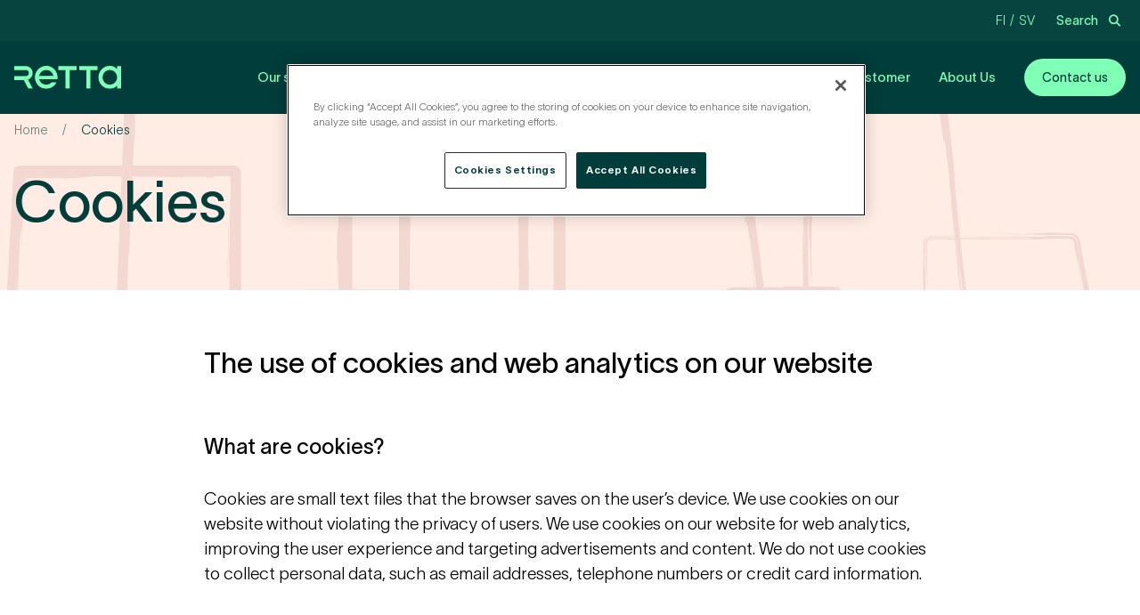

--- FILE ---
content_type: text/html; charset=UTF-8
request_url: https://retta.fi/en/cookies/
body_size: 18365
content:
<!DOCTYPE html>
<html lang="en-US" class="no-js">

<head>
    <!-- Performance: DNS prefetch and preconnect for third-party domains -->
    <link rel="preconnect" href="https://cookie-cdn.cookiepro.com" crossorigin>
    <link rel="preconnect" href="https://www.googletagmanager.com" crossorigin>
    <link rel="dns-prefetch" href="https://static.hotjar.com">
    <link rel="dns-prefetch" href="https://www.google-analytics.com">

            <!-- CookiePro Cookies Consent Notice start for retta.fi -->
        <script type="text/javascript" src="https://cookie-cdn.cookiepro.com/consent/da68acdc-c763-44b4-aeb4-303b7498a9fa/OtAutoBlock.js" ></script>
        <script src="https://cookie-cdn.cookiepro.com/scripttemplates/otSDKStub.js" data-document-language="true" type="text/javascript" charset="UTF-8" data-domain-script="da68acdc-c763-44b4-aeb4-303b7498a9fa" ></script>
        <script type="text/javascript">
        function OptanonWrapper() { }
        </script>
        <!-- CookiePro Cookies Consent Notice end for retta.fi -->
    

    <meta charset="UTF-8">
        <meta name="viewport" content="width=device-width, initial-scale=1">
        <link rel="profile" href="http://gmpg.org/xfn/11">

        <meta name='robots' content='index, follow, max-image-preview:large, max-snippet:-1, max-video-preview:-1' />
<link rel="preload" href="https://retta.fi/wp-content/themes/retta/dist/fonts/twklausanne/TWKLausanne-200.woff2" as="font" type="font/woff2" crossorigin>
<link rel="preload" href="https://retta.fi/wp-content/themes/retta/dist/fonts/twklausanne/TWKLausanne-700.woff2" as="font" type="font/woff2" crossorigin>

	<!-- This site is optimized with the Yoast SEO plugin v26.7 - https://yoast.com/wordpress/plugins/seo/ -->
	<title>Cookies - Retta</title>
	<meta name="description" content="Cookies The use of cookies and web analytics on our website What are cookies? Cookies are small text files that the browser saves on the user&#039;s device. We" />
	<link rel="canonical" href="https://retta.fi/en/cookies/" />
	<meta property="og:locale" content="en_US" />
	<meta property="og:type" content="article" />
	<meta property="og:title" content="Cookies - Retta" />
	<meta property="og:description" content="Cookies The use of cookies and web analytics on our website What are cookies? Cookies are small text files that the browser saves on the user&#039;s device. We" />
	<meta property="og:url" content="https://retta.fi/en/cookies/" />
	<meta property="og:site_name" content="Retta" />
	<meta property="article:modified_time" content="2022-06-02T12:41:38+00:00" />
	<meta property="og:image" content="https://retta.fi/wp-content/uploads/2022/04/retta_somejako.png" />
	<meta property="og:image:width" content="1200" />
	<meta property="og:image:height" content="630" />
	<meta property="og:image:type" content="image/png" />
	<meta name="twitter:card" content="summary_large_image" />
	<script type="application/ld+json" class="yoast-schema-graph">{"@context":"https://schema.org","@graph":[{"@type":"WebPage","@id":"https://retta.fi/en/cookies/","url":"https://retta.fi/en/cookies/","name":"Cookies - Retta","isPartOf":{"@id":"https://retta.fi/en/#website"},"datePublished":"2022-05-16T06:59:29+00:00","dateModified":"2022-06-02T12:41:38+00:00","description":"Cookies The use of cookies and web analytics on our website What are cookies? Cookies are small text files that the browser saves on the user's device. We","breadcrumb":{"@id":"https://retta.fi/en/cookies/#breadcrumb"},"inLanguage":"en-US","potentialAction":[{"@type":"ReadAction","target":["https://retta.fi/en/cookies/"]}]},{"@type":"BreadcrumbList","@id":"https://retta.fi/en/cookies/#breadcrumb","itemListElement":[{"@type":"ListItem","position":1,"name":"Home","item":"https://retta.fi/en/"},{"@type":"ListItem","position":2,"name":"Cookies"}]},{"@type":"WebSite","@id":"https://retta.fi/en/#website","url":"https://retta.fi/en/","name":"Retta","description":"","publisher":{"@id":"https://retta.fi/en/#organization"},"potentialAction":[{"@type":"SearchAction","target":{"@type":"EntryPoint","urlTemplate":"https://retta.fi/en/?s={search_term_string}"},"query-input":{"@type":"PropertyValueSpecification","valueRequired":true,"valueName":"search_term_string"}}],"inLanguage":"en-US"},{"@type":"Organization","@id":"https://retta.fi/en/#organization","name":"Retta","url":"https://retta.fi/en/","logo":{"@type":"ImageObject","inLanguage":"en-US","@id":"https://retta.fi/en/#/schema/logo/image/","url":"https://retta.fi/wp-content/uploads/2022/04/retta_somejako.png","contentUrl":"https://retta.fi/wp-content/uploads/2022/04/retta_somejako.png","width":1200,"height":630,"caption":"Retta"},"image":{"@id":"https://retta.fi/en/#/schema/logo/image/"}}]}</script>
	<!-- / Yoast SEO plugin. -->


<script type='application/javascript' id='pys-version-script'>console.log('PixelYourSite PRO version 12.3.5.1');</script>
<link rel='dns-prefetch' href='//www.google.com' />
<link rel="alternate" title="oEmbed (JSON)" type="application/json+oembed" href="https://retta.fi/en/wp-json/oembed/1.0/embed?url=https%3A%2F%2Fretta.fi%2Fen%2Fcookies%2F" />
<link rel="alternate" title="oEmbed (XML)" type="text/xml+oembed" href="https://retta.fi/en/wp-json/oembed/1.0/embed?url=https%3A%2F%2Fretta.fi%2Fen%2Fcookies%2F&#038;format=xml" />
<style id='wp-img-auto-sizes-contain-inline-css' type='text/css'>
img:is([sizes=auto i],[sizes^="auto," i]){contain-intrinsic-size:3000px 1500px}
/*# sourceURL=wp-img-auto-sizes-contain-inline-css */
</style>
<link rel="preload" as="image" href="https://retta.fi/wp-content/uploads/2022/04/retta-logo.svg"><link rel="preload" as="image" href="https://retta.fi/wp-content/uploads/2022/04/omaretta-logo-lightgreen.svg">
<style id='wp-emoji-styles-inline-css' type='text/css'>

	img.wp-smiley, img.emoji {
		display: inline !important;
		border: none !important;
		box-shadow: none !important;
		height: 1em !important;
		width: 1em !important;
		margin: 0 0.07em !important;
		vertical-align: -0.1em !important;
		background: none !important;
		padding: 0 !important;
	}
/*# sourceURL=wp-emoji-styles-inline-css */
</style>
<link rel='stylesheet' id='wp-block-library-css' href='https://retta.fi/wp-includes/css/dist/block-library/style.min.css' type='text/css' media='all' />
<style id='wp-block-heading-inline-css' type='text/css'>
h1:where(.wp-block-heading).has-background,h2:where(.wp-block-heading).has-background,h3:where(.wp-block-heading).has-background,h4:where(.wp-block-heading).has-background,h5:where(.wp-block-heading).has-background,h6:where(.wp-block-heading).has-background{padding:1.25em 2.375em}h1.has-text-align-left[style*=writing-mode]:where([style*=vertical-lr]),h1.has-text-align-right[style*=writing-mode]:where([style*=vertical-rl]),h2.has-text-align-left[style*=writing-mode]:where([style*=vertical-lr]),h2.has-text-align-right[style*=writing-mode]:where([style*=vertical-rl]),h3.has-text-align-left[style*=writing-mode]:where([style*=vertical-lr]),h3.has-text-align-right[style*=writing-mode]:where([style*=vertical-rl]),h4.has-text-align-left[style*=writing-mode]:where([style*=vertical-lr]),h4.has-text-align-right[style*=writing-mode]:where([style*=vertical-rl]),h5.has-text-align-left[style*=writing-mode]:where([style*=vertical-lr]),h5.has-text-align-right[style*=writing-mode]:where([style*=vertical-rl]),h6.has-text-align-left[style*=writing-mode]:where([style*=vertical-lr]),h6.has-text-align-right[style*=writing-mode]:where([style*=vertical-rl]){rotate:180deg}
/*# sourceURL=https://retta.fi/wp-includes/blocks/heading/style.min.css */
</style>
<style id='wp-block-paragraph-inline-css' type='text/css'>
.is-small-text{font-size:.875em}.is-regular-text{font-size:1em}.is-large-text{font-size:2.25em}.is-larger-text{font-size:3em}.has-drop-cap:not(:focus):first-letter{float:left;font-size:8.4em;font-style:normal;font-weight:100;line-height:.68;margin:.05em .1em 0 0;text-transform:uppercase}body.rtl .has-drop-cap:not(:focus):first-letter{float:none;margin-left:.1em}p.has-drop-cap.has-background{overflow:hidden}:root :where(p.has-background){padding:1.25em 2.375em}:where(p.has-text-color:not(.has-link-color)) a{color:inherit}p.has-text-align-left[style*="writing-mode:vertical-lr"],p.has-text-align-right[style*="writing-mode:vertical-rl"]{rotate:180deg}
/*# sourceURL=https://retta.fi/wp-includes/blocks/paragraph/style.min.css */
</style>
<style id='global-styles-inline-css' type='text/css'>
:root{--wp--preset--aspect-ratio--square: 1;--wp--preset--aspect-ratio--4-3: 4/3;--wp--preset--aspect-ratio--3-4: 3/4;--wp--preset--aspect-ratio--3-2: 3/2;--wp--preset--aspect-ratio--2-3: 2/3;--wp--preset--aspect-ratio--16-9: 16/9;--wp--preset--aspect-ratio--9-16: 9/16;--wp--preset--color--black: #000000;--wp--preset--color--cyan-bluish-gray: #abb8c3;--wp--preset--color--white: #ffffff;--wp--preset--color--pale-pink: #f78da7;--wp--preset--color--vivid-red: #cf2e2e;--wp--preset--color--luminous-vivid-orange: #ff6900;--wp--preset--color--luminous-vivid-amber: #fcb900;--wp--preset--color--light-green-cyan: #7bdcb5;--wp--preset--color--vivid-green-cyan: #00d084;--wp--preset--color--pale-cyan-blue: #8ed1fc;--wp--preset--color--vivid-cyan-blue: #0693e3;--wp--preset--color--vivid-purple: #9b51e0;--wp--preset--color--beige: #ffede5;--wp--preset--color--darkgreen: #003d3b;--wp--preset--color--lightgreen: #80ffb7;--wp--preset--gradient--vivid-cyan-blue-to-vivid-purple: linear-gradient(135deg,rgb(6,147,227) 0%,rgb(155,81,224) 100%);--wp--preset--gradient--light-green-cyan-to-vivid-green-cyan: linear-gradient(135deg,rgb(122,220,180) 0%,rgb(0,208,130) 100%);--wp--preset--gradient--luminous-vivid-amber-to-luminous-vivid-orange: linear-gradient(135deg,rgb(252,185,0) 0%,rgb(255,105,0) 100%);--wp--preset--gradient--luminous-vivid-orange-to-vivid-red: linear-gradient(135deg,rgb(255,105,0) 0%,rgb(207,46,46) 100%);--wp--preset--gradient--very-light-gray-to-cyan-bluish-gray: linear-gradient(135deg,rgb(238,238,238) 0%,rgb(169,184,195) 100%);--wp--preset--gradient--cool-to-warm-spectrum: linear-gradient(135deg,rgb(74,234,220) 0%,rgb(151,120,209) 20%,rgb(207,42,186) 40%,rgb(238,44,130) 60%,rgb(251,105,98) 80%,rgb(254,248,76) 100%);--wp--preset--gradient--blush-light-purple: linear-gradient(135deg,rgb(255,206,236) 0%,rgb(152,150,240) 100%);--wp--preset--gradient--blush-bordeaux: linear-gradient(135deg,rgb(254,205,165) 0%,rgb(254,45,45) 50%,rgb(107,0,62) 100%);--wp--preset--gradient--luminous-dusk: linear-gradient(135deg,rgb(255,203,112) 0%,rgb(199,81,192) 50%,rgb(65,88,208) 100%);--wp--preset--gradient--pale-ocean: linear-gradient(135deg,rgb(255,245,203) 0%,rgb(182,227,212) 50%,rgb(51,167,181) 100%);--wp--preset--gradient--electric-grass: linear-gradient(135deg,rgb(202,248,128) 0%,rgb(113,206,126) 100%);--wp--preset--gradient--midnight: linear-gradient(135deg,rgb(2,3,129) 0%,rgb(40,116,252) 100%);--wp--preset--font-size--small: 13px;--wp--preset--font-size--medium: 20px;--wp--preset--font-size--large: 36px;--wp--preset--font-size--x-large: 42px;--wp--preset--spacing--20: 0.44rem;--wp--preset--spacing--30: 0.67rem;--wp--preset--spacing--40: 1rem;--wp--preset--spacing--50: 1.5rem;--wp--preset--spacing--60: 2.25rem;--wp--preset--spacing--70: 3.38rem;--wp--preset--spacing--80: 5.06rem;--wp--preset--shadow--natural: 6px 6px 9px rgba(0, 0, 0, 0.2);--wp--preset--shadow--deep: 12px 12px 50px rgba(0, 0, 0, 0.4);--wp--preset--shadow--sharp: 6px 6px 0px rgba(0, 0, 0, 0.2);--wp--preset--shadow--outlined: 6px 6px 0px -3px rgb(255, 255, 255), 6px 6px rgb(0, 0, 0);--wp--preset--shadow--crisp: 6px 6px 0px rgb(0, 0, 0);}:where(body) { margin: 0; }.wp-site-blocks > .alignleft { float: left; margin-right: 2em; }.wp-site-blocks > .alignright { float: right; margin-left: 2em; }.wp-site-blocks > .aligncenter { justify-content: center; margin-left: auto; margin-right: auto; }:where(.is-layout-flex){gap: 0.5em;}:where(.is-layout-grid){gap: 0.5em;}.is-layout-flow > .alignleft{float: left;margin-inline-start: 0;margin-inline-end: 2em;}.is-layout-flow > .alignright{float: right;margin-inline-start: 2em;margin-inline-end: 0;}.is-layout-flow > .aligncenter{margin-left: auto !important;margin-right: auto !important;}.is-layout-constrained > .alignleft{float: left;margin-inline-start: 0;margin-inline-end: 2em;}.is-layout-constrained > .alignright{float: right;margin-inline-start: 2em;margin-inline-end: 0;}.is-layout-constrained > .aligncenter{margin-left: auto !important;margin-right: auto !important;}.is-layout-constrained > :where(:not(.alignleft):not(.alignright):not(.alignfull)){margin-left: auto !important;margin-right: auto !important;}body .is-layout-flex{display: flex;}.is-layout-flex{flex-wrap: wrap;align-items: center;}.is-layout-flex > :is(*, div){margin: 0;}body .is-layout-grid{display: grid;}.is-layout-grid > :is(*, div){margin: 0;}body{font-size: 1.2rem;line-height: 1.5;padding-top: 0px;padding-right: 0px;padding-bottom: 0px;padding-left: 0px;}a:where(:not(.wp-element-button)){text-decoration: underline;}:root :where(.wp-element-button, .wp-block-button__link){background-color: #32373c;border-width: 0;color: #fff;font-family: inherit;font-size: inherit;font-style: inherit;font-weight: inherit;letter-spacing: inherit;line-height: inherit;padding-top: calc(0.667em + 2px);padding-right: calc(1.333em + 2px);padding-bottom: calc(0.667em + 2px);padding-left: calc(1.333em + 2px);text-decoration: none;text-transform: inherit;}.has-black-color{color: var(--wp--preset--color--black) !important;}.has-cyan-bluish-gray-color{color: var(--wp--preset--color--cyan-bluish-gray) !important;}.has-white-color{color: var(--wp--preset--color--white) !important;}.has-pale-pink-color{color: var(--wp--preset--color--pale-pink) !important;}.has-vivid-red-color{color: var(--wp--preset--color--vivid-red) !important;}.has-luminous-vivid-orange-color{color: var(--wp--preset--color--luminous-vivid-orange) !important;}.has-luminous-vivid-amber-color{color: var(--wp--preset--color--luminous-vivid-amber) !important;}.has-light-green-cyan-color{color: var(--wp--preset--color--light-green-cyan) !important;}.has-vivid-green-cyan-color{color: var(--wp--preset--color--vivid-green-cyan) !important;}.has-pale-cyan-blue-color{color: var(--wp--preset--color--pale-cyan-blue) !important;}.has-vivid-cyan-blue-color{color: var(--wp--preset--color--vivid-cyan-blue) !important;}.has-vivid-purple-color{color: var(--wp--preset--color--vivid-purple) !important;}.has-beige-color{color: var(--wp--preset--color--beige) !important;}.has-darkgreen-color{color: var(--wp--preset--color--darkgreen) !important;}.has-lightgreen-color{color: var(--wp--preset--color--lightgreen) !important;}.has-black-background-color{background-color: var(--wp--preset--color--black) !important;}.has-cyan-bluish-gray-background-color{background-color: var(--wp--preset--color--cyan-bluish-gray) !important;}.has-white-background-color{background-color: var(--wp--preset--color--white) !important;}.has-pale-pink-background-color{background-color: var(--wp--preset--color--pale-pink) !important;}.has-vivid-red-background-color{background-color: var(--wp--preset--color--vivid-red) !important;}.has-luminous-vivid-orange-background-color{background-color: var(--wp--preset--color--luminous-vivid-orange) !important;}.has-luminous-vivid-amber-background-color{background-color: var(--wp--preset--color--luminous-vivid-amber) !important;}.has-light-green-cyan-background-color{background-color: var(--wp--preset--color--light-green-cyan) !important;}.has-vivid-green-cyan-background-color{background-color: var(--wp--preset--color--vivid-green-cyan) !important;}.has-pale-cyan-blue-background-color{background-color: var(--wp--preset--color--pale-cyan-blue) !important;}.has-vivid-cyan-blue-background-color{background-color: var(--wp--preset--color--vivid-cyan-blue) !important;}.has-vivid-purple-background-color{background-color: var(--wp--preset--color--vivid-purple) !important;}.has-beige-background-color{background-color: var(--wp--preset--color--beige) !important;}.has-darkgreen-background-color{background-color: var(--wp--preset--color--darkgreen) !important;}.has-lightgreen-background-color{background-color: var(--wp--preset--color--lightgreen) !important;}.has-black-border-color{border-color: var(--wp--preset--color--black) !important;}.has-cyan-bluish-gray-border-color{border-color: var(--wp--preset--color--cyan-bluish-gray) !important;}.has-white-border-color{border-color: var(--wp--preset--color--white) !important;}.has-pale-pink-border-color{border-color: var(--wp--preset--color--pale-pink) !important;}.has-vivid-red-border-color{border-color: var(--wp--preset--color--vivid-red) !important;}.has-luminous-vivid-orange-border-color{border-color: var(--wp--preset--color--luminous-vivid-orange) !important;}.has-luminous-vivid-amber-border-color{border-color: var(--wp--preset--color--luminous-vivid-amber) !important;}.has-light-green-cyan-border-color{border-color: var(--wp--preset--color--light-green-cyan) !important;}.has-vivid-green-cyan-border-color{border-color: var(--wp--preset--color--vivid-green-cyan) !important;}.has-pale-cyan-blue-border-color{border-color: var(--wp--preset--color--pale-cyan-blue) !important;}.has-vivid-cyan-blue-border-color{border-color: var(--wp--preset--color--vivid-cyan-blue) !important;}.has-vivid-purple-border-color{border-color: var(--wp--preset--color--vivid-purple) !important;}.has-beige-border-color{border-color: var(--wp--preset--color--beige) !important;}.has-darkgreen-border-color{border-color: var(--wp--preset--color--darkgreen) !important;}.has-lightgreen-border-color{border-color: var(--wp--preset--color--lightgreen) !important;}.has-vivid-cyan-blue-to-vivid-purple-gradient-background{background: var(--wp--preset--gradient--vivid-cyan-blue-to-vivid-purple) !important;}.has-light-green-cyan-to-vivid-green-cyan-gradient-background{background: var(--wp--preset--gradient--light-green-cyan-to-vivid-green-cyan) !important;}.has-luminous-vivid-amber-to-luminous-vivid-orange-gradient-background{background: var(--wp--preset--gradient--luminous-vivid-amber-to-luminous-vivid-orange) !important;}.has-luminous-vivid-orange-to-vivid-red-gradient-background{background: var(--wp--preset--gradient--luminous-vivid-orange-to-vivid-red) !important;}.has-very-light-gray-to-cyan-bluish-gray-gradient-background{background: var(--wp--preset--gradient--very-light-gray-to-cyan-bluish-gray) !important;}.has-cool-to-warm-spectrum-gradient-background{background: var(--wp--preset--gradient--cool-to-warm-spectrum) !important;}.has-blush-light-purple-gradient-background{background: var(--wp--preset--gradient--blush-light-purple) !important;}.has-blush-bordeaux-gradient-background{background: var(--wp--preset--gradient--blush-bordeaux) !important;}.has-luminous-dusk-gradient-background{background: var(--wp--preset--gradient--luminous-dusk) !important;}.has-pale-ocean-gradient-background{background: var(--wp--preset--gradient--pale-ocean) !important;}.has-electric-grass-gradient-background{background: var(--wp--preset--gradient--electric-grass) !important;}.has-midnight-gradient-background{background: var(--wp--preset--gradient--midnight) !important;}.has-small-font-size{font-size: var(--wp--preset--font-size--small) !important;}.has-medium-font-size{font-size: var(--wp--preset--font-size--medium) !important;}.has-large-font-size{font-size: var(--wp--preset--font-size--large) !important;}.has-x-large-font-size{font-size: var(--wp--preset--font-size--x-large) !important;}
/*# sourceURL=global-styles-inline-css */
</style>

<link rel='stylesheet' id='screen-stylesheet-css' href='https://retta.fi/wp-content/themes/retta/dist/stylesheets/screen.css' type='text/css' media='all' />
<link rel='stylesheet' id='print-stylesheet-css' href='https://retta.fi/wp-content/themes/retta/dist/stylesheets/print.css' type='text/css' media='print' />
<script type="text/javascript" id="wpml-cookie-js-extra">
/* <![CDATA[ */
var wpml_cookies = {"wp-wpml_current_language":{"value":"en","expires":1,"path":"/"}};
var wpml_cookies = {"wp-wpml_current_language":{"value":"en","expires":1,"path":"/"}};
//# sourceURL=wpml-cookie-js-extra
/* ]]> */
</script>
<script type="text/javascript" src="https://retta.fi/wp-content/plugins/sitepress-multilingual-cms/res/js/cookies/language-cookie.js" data-ot-ignore id="wpml-cookie-js" defer="defer" data-wp-strategy="defer"></script>
<script type="text/javascript" id="asenha-public-js-extra">
/* <![CDATA[ */
var phpVars = {"externalPermalinksEnabled":"1"};
//# sourceURL=asenha-public-js-extra
/* ]]> */
</script>
<script type="text/javascript" src="https://retta.fi/wp-content/plugins/admin-site-enhancements/assets/js/external-permalinks.js" data-ot-ignore id="asenha-public-js"></script>
<script type="text/javascript" id="jquery-core-js-extra">
/* <![CDATA[ */
var pysTikTokRest = {"restApiUrl":"https://retta.fi/en/wp-json/pys-tiktok/v1/event","debug":""};
var pysFacebookRest = {"restApiUrl":"https://retta.fi/en/wp-json/pys-facebook/v1/event","debug":""};
//# sourceURL=jquery-core-js-extra
/* ]]> */
</script>
<script type="text/javascript" src="https://retta.fi/wp-includes/js/jquery/jquery.min.js" data-ot-ignore id="jquery-core-js"></script>
<script type="text/javascript" src="https://retta.fi/wp-content/plugins/pixelyoursite-pro/dist/scripts/jquery.bind-first-0.2.3.min.js" data-ot-ignore id="jquery-bind-first-js"></script>
<script type="text/javascript" src="https://retta.fi/wp-content/plugins/pixelyoursite-pro/dist/scripts/js.cookie-2.1.3.min.js" data-ot-ignore id="js-cookie-pys-js"></script>
<script type="text/javascript" src="https://retta.fi/wp-content/plugins/pixelyoursite-pro/dist/scripts/sha256.js" data-ot-ignore id="js-sha256-js"></script>
<script type="text/javascript" src="https://retta.fi/wp-content/plugins/pixelyoursite-pro/dist/scripts/tld.min.js" data-ot-ignore id="js-tld-js"></script>
<script type="text/javascript" id="pys-js-extra">
/* <![CDATA[ */
var pysOptions = {"staticEvents":[],"dynamicEvents":[],"triggerEvents":[],"triggerEventTypes":[],"debug":"","siteUrl":"https://retta.fi","ajaxUrl":"https://retta.fi/wp-admin/admin-ajax.php","ajax_event":"22c788f881","trackUTMs":"1","trackTrafficSource":"1","user_id":"0","enable_lading_page_param":"1","cookie_duration":"7","enable_event_day_param":"1","enable_event_month_param":"1","enable_event_time_param":"1","enable_remove_target_url_param":"1","enable_remove_download_url_param":"1","visit_data_model":"first_visit","last_visit_duration":"60","enable_auto_save_advance_matching":"1","enable_success_send_form":"","enable_automatic_events":"1","enable_event_video":"","ajaxForServerEvent":"1","ajaxForServerStaticEvent":"1","useSendBeacon":"1","send_external_id":"1","external_id_expire":"180","track_cookie_for_subdomains":"1","google_consent_mode":"1","data_persistency":"keep_data","advance_matching_form":{"enable_advance_matching_forms":true,"advance_matching_fn_names":["first_name","first-name","first name","name"],"advance_matching_ln_names":["last_name","last-name","last name"],"advance_matching_tel_names":["phone","tel"],"advance_matching_em_names":[]},"advance_matching_url":{"enable_advance_matching_url":true,"advance_matching_fn_names":[],"advance_matching_ln_names":[],"advance_matching_tel_names":[],"advance_matching_em_names":[]},"track_dynamic_fields":[],"gdpr":{"ajax_enabled":false,"all_disabled_by_api":false,"facebook_disabled_by_api":false,"tiktok_disabled_by_api":false,"analytics_disabled_by_api":false,"google_ads_disabled_by_api":false,"pinterest_disabled_by_api":false,"bing_disabled_by_api":false,"reddit_disabled_by_api":false,"externalID_disabled_by_api":false,"facebook_prior_consent_enabled":true,"tiktok_prior_consent_enabled":true,"analytics_prior_consent_enabled":true,"google_ads_prior_consent_enabled":true,"pinterest_prior_consent_enabled":true,"bing_prior_consent_enabled":true,"cookiebot_integration_enabled":false,"cookiebot_facebook_consent_category":"marketing","cookiebot_tiktok_consent_category":"marketing","cookiebot_analytics_consent_category":"statistics","cookiebot_google_ads_consent_category":"marketing","cookiebot_pinterest_consent_category":"marketing","cookiebot_bing_consent_category":"marketing","cookie_notice_integration_enabled":false,"cookie_law_info_integration_enabled":false,"real_cookie_banner_integration_enabled":false,"consent_magic_integration_enabled":false,"analytics_storage":{"enabled":true,"value":"granted","filter":false},"ad_storage":{"enabled":true,"value":"granted","filter":false},"ad_user_data":{"enabled":true,"value":"granted","filter":false},"ad_personalization":{"enabled":true,"value":"granted","filter":false}},"cookie":{"disabled_all_cookie":false,"disabled_start_session_cookie":false,"disabled_advanced_form_data_cookie":false,"disabled_landing_page_cookie":false,"disabled_first_visit_cookie":false,"disabled_trafficsource_cookie":false,"disabled_utmTerms_cookie":false,"disabled_utmId_cookie":false,"disabled_google_alternative_id":false},"tracking_analytics":{"TrafficSource":"direct","TrafficLanding":"https://retta.fi/tarjous","TrafficUtms":[],"TrafficUtmsId":[],"userDataEnable":true,"userData":{"emails":[],"phones":[],"addresses":[]},"use_encoding_provided_data":true,"use_multiple_provided_data":true},"GATags":{"ga_datalayer_type":"default","ga_datalayer_name":"dataLayerPYS","gclid_alternative_enabled":false,"gclid_alternative_param":""},"automatic":{"enable_youtube":true,"enable_vimeo":true,"enable_video":false},"woo":{"enabled":false},"edd":{"enabled":false},"cache_bypass":"1768920101"};
//# sourceURL=pys-js-extra
/* ]]> */
</script>
<script type="text/javascript" src="https://retta.fi/wp-content/plugins/pixelyoursite-pro/dist/scripts/public.js" data-ot-ignore id="pys-js"></script>
<link rel="https://api.w.org/" href="https://retta.fi/en/wp-json/" /><link rel="alternate" title="JSON" type="application/json" href="https://retta.fi/en/wp-json/wp/v2/pages/1806" /><link rel="EditURI" type="application/rsd+xml" title="RSD" href="https://retta.fi/xmlrpc.php?rsd" />
<link rel='shortlink' href='https://retta.fi/en/?p=1806' />
<meta name="generator" content="WPML ver:4.8.6 stt:1,18,50;" />
<!-- Stream WordPress user activity plugin v4.1.1 -->
<script>(function(html){html.className = html.className.replace(/\bno-js\b/,'js')})(document.documentElement);</script>
		<!-- Google Tag Manager -->
<script>(function(w,d,s,l,i){w[l]=w[l]||[];w[l].push({'gtm.start':
new Date().getTime(),event:'gtm.js'});var f=d.getElementsByTagName(s)[0],
j=d.createElement(s),dl=l!='dataLayer'?'&l='+l:'';j.async=true;j.src=
'https://www.googletagmanager.com/gtm.js?id='+i+dl;f.parentNode.insertBefore(j,f);
})(window,document,'script','dataLayer','GTM-PXZKL5S');</script>
<!-- End Google Tag Manager -->
<script type='application/javascript' id='pys-config-warning-script'>console.warn('PixelYourSite PRO: no pixel configured.');</script>
<link rel="icon" href="https://retta.fi/wp-content/uploads/2022/04/cropped-retta_favicon-2-32x32.png" sizes="32x32" />
<link rel="icon" href="https://retta.fi/wp-content/uploads/2022/04/cropped-retta_favicon-2-192x192.png" sizes="192x192" />
<link rel="apple-touch-icon" href="https://retta.fi/wp-content/uploads/2022/04/cropped-retta_favicon-2-180x180.png" />
<meta name="msapplication-TileImage" content="https://retta.fi/wp-content/uploads/2022/04/cropped-retta_favicon-2-270x270.png" />
		<style type="text/css" id="wp-custom-css">
			.gform-footer {
	flex-direction: column;
}

.gform-footer .gform_button {
	align-self: flex-start;
}

.gform_wrapper.gravity-theme .gform_footer button, .gform_wrapper.gravity-theme .gform_footer input, .gform_wrapper.gravity-theme .gform_page_footer button, .gform_wrapper.gravity-theme .gform_page_footer input {
	align-self: flex-start;
}

.bg-darkgreen .gform_wrapper.gravity-theme .instruction {
	color: #80ffb7;
}

.bg-darkgreen .gform_wrapper.gravity-theme .gfield--input-type-fileupload label {
	color: #80ffb7;
}

.bg-darkgreen .gform_wrapper.gravity-theme .gfield--input-type-fileupload .gform_fileupload_rules {
	color: #80ffb7;
}

.bg-darkgreen .gform_wrapper.gravity-theme .gform_confirmation_wrapper .ginput_container_fileupload .gform_drop_area, .gform_wrapper .ginput_container_fileupload .gform_drop_area {
    background-color: #ffffff8f;
    border: 1px dashed #00000030;
}

.wp-block-button__link {
	width: auto;
}

.grecaptcha-badge {
	display: none !important;
}		</style>
		    
    </head>

<body class="wp-singular page-template-default page page-id-1806 wp-custom-logo wp-theme-retta">
        <!-- Google Tag Manager (noscript) -->
    <noscript><iframe data-lazyloaded="1" src="about:blank" data-src="https://www.googletagmanager.com/ns.html?id=GTM-PXZKL5S" height="0" width="0"
            style="display:none;visibility:hidden"></iframe><noscript><iframe src="https://www.googletagmanager.com/ns.html?id=GTM-PXZKL5S" height="0" width="0"
            style="display:none;visibility:hidden"></iframe></noscript></noscript>
    <!-- End Google Tag Manager (noscript) -->
    
    <header id="masthead" class="site-header ID-production" role="banner">

                <div class="wrapper-header-top">
            <div class="site-header-top container-xl">
                <div class="secondary-nav-wrap">
                    <div class="nav-secondary">
     <nav id="top-navigation" class="top-navigation" role="navigation" aria-label="Apuvalikko">
              </nav><!-- .top-navigation -->
</div>
<ul class="language-switcher"><li class="menu-item"><a class="language-link" href="https://retta.fi/evasteet/" aria-label="Change language to Finnish">fi</a></li><li class="menu-item"><a class="language-link" href="https://retta.fi/sv/cookies/" aria-label="Change language to Swedish">sv</a></li></ul>                    <div class="search-toggle-desktop">
<div data-vue="search-toggle">
    <button type="button" class="toggle-search" @click="toggleSearch($event)">
                    <span class="search-text">Search</span>
                    </button>
</div></div>
                </div>
            </div>
        </div>
        
                <div class="wrapper-header-main">
            <div class="site-header-main container-xl">
                <div class="site-branding">
  <a href="https://retta.fi/en/" class="custom-logo-link" rel="home"><img width="152" height="32" src="https://retta.fi/wp-content/uploads/2022/04/retta-logo.svg" class="custom-logo" alt="Retta" decoding="sync" fetchpriority="high"/></a></div><!-- .site-branding --><div class="nav-primary">
    <div id="site-header-menu" class="site-header-menu">
        <div class="menu-container">
            <nav id="site-navigation" class="main-navigation" role="navigation" aria-label="Main menu">
                <div class="mobile-language-switcher d-xl-none">
                    <ul class="language-switcher"><li class="menu-item"><a class="language-link" href="https://retta.fi/evasteet/" aria-label="Change language to Finnish">fi</a></li><li class="menu-item"><a class="language-link" href="https://retta.fi/sv/cookies/" aria-label="Change language to Swedish">sv</a></li></ul>                                    </div>
                <div class="menu-paavalikko-englanti-container"><ul id="menu-paavalikko-englanti" class="primary-menu">
<li  class=" menu-item menu-item-type-post_type menu-item-object-page menu-item-has-children"><a href="https://retta.fi/en/our-services/" >Our services</a><button class="sub-menu-toggle" aria-label="Open submenu"><i class="desktop fal fa-long-arrow-right"></i><i class="mobile fal fa-plus"></i><i class="mobile fal fa-minus"></i></button><div class="sub-menu-wrapper"><div class="container-xl sub-menu-container">
<ul class="sub-menu row">
<li  class=" menu-item menu-item-type-custom menu-item-object-custom menu-item-has-children col-12 col-xl-3 second-lvl"><a href="#" >Reliable and uncomplicated property management</a>
<ul class="sub-menu">
<li  class=" menu-item menu-item-type-post_type menu-item-object-page"><a href="https://retta.fi/en/our-services/property-management-services/" >Property management services</a></li>
<li  class=" menu-item menu-item-type-post_type menu-item-object-page"><a href="https://retta.fi/en/our-services/customer-service-and-omaretta/" >Customer service and OmaRetta</a></li>
<li  class=" menu-item menu-item-type-post_type menu-item-object-page"><a href="https://retta.fi/en/our-services/financial-services/" >Financial services</a></li>
<li  class=" menu-item menu-item-type-post_type menu-item-object-page"><a href="https://retta.fi/en/our-services/technical-property-management/" >Technical property management</a></li>
<li  class=" menu-item menu-item-type-custom menu-item-object-custom"><a href="#" >_____</a></li>
<li  class=" menu-item menu-item-type-custom menu-item-object-custom"><a href="https://retta.fi/en/our-services/services-for-small-housing-companies/" >Services for small housing companies</a></li></ul></li>
<li  class=" menu-item menu-item-type-custom menu-item-object-custom menu-item-has-children col-12 col-xl-3 second-lvl"><a href="#" >Comprehensive services according to the housing company's needs</a>
<ul class="sub-menu">
<li  class=" menu-item menu-item-type-post_type menu-item-object-page"><a href="https://retta.fi/en/our-services/rettaplus/" >Retta Plus</a></li>
<li  class=" menu-item menu-item-type-post_type menu-item-object-page menu-item-has-children"><a href="https://retta.fi/en/our-services/rettaliving/" >Retta Living – Planned Property Management</a>
<ul class="sub-menu third-level">
<li  class=" menu-item menu-item-type-post_type menu-item-object-page"><a href="https://retta.fi/en/our-services/retta-living-optimizes-costs/" >Retta Living optimizes costs</a></li></ul></li>
<li  class=" menu-item menu-item-type-post_type menu-item-object-page"><a href="https://retta.fi/en/our-services/insurance-services/" >Insurance services</a></li>
<li  class=" menu-item menu-item-type-post_type menu-item-object-page"><a href="https://retta.fi/en/our-services/ador/" >Ador loan competitive bidding</a></li></ul></li>
<li  class=" menu-item menu-item-type-custom menu-item-object-custom menu-item-has-children col-12 col-xl-3 second-lvl"><a href="#" >For shareholders and residents</a>
<ul class="sub-menu">
<li  class=" menu-item menu-item-type-post_type menu-item-object-page"><a href="https://retta.fi/en/our-services/omaretta/" >OmaRetta</a></li>
<li  class=" menu-item menu-item-type-post_type menu-item-object-page"><a href="https://retta.fi/en/our-services/make-a-report-in-omaretta/" >Make a report in OmaRetta</a></li>
<li  class=" menu-item menu-item-type-custom menu-item-object-custom external-icon"><a href="https://www.omaretta.fi/" >Go to OmaRetta</a></li>
<li  class=" menu-item menu-item-type-post_type menu-item-object-page"><a href="https://retta.fi/en/information-about-living/" >Information about living</a></li></ul></li></ul><ul class="quick-links col-12"><li class="quick-link"><a href="https://retta.fi/en/become-our-customer/request-for-quotation/" class="button ct-lightgreen" >Request an offer</a></li><li class="quick-link"><a href="https://retta.fi/en/contact-information-retta-isannointi/" class="button ct-lightgreen" >Contact information</a></li><li class="quick-link has-image"><a href="https://retta.fi/en/our-services/rettaplus/" class="button ct-lightgreen" ><img data-lazyloaded="1" data-placeholder-resp="1247x188" src="[data-uri]" data-src="https://retta.fi/wp-content/uploads/2024/01/rettaplus_rgb_vaaleanvihrea.svg" width="1247" height="188" class="quick-link-img" alt="" loading="lazy"><noscript><img src="https://retta.fi/wp-content/uploads/2024/01/rettaplus_rgb_vaaleanvihrea.svg" width="1247" height="188" class="quick-link-img" alt="" loading="lazy"></noscript></a></li><li class="quick-link has-image"><a href="http://www.omaretta.fi" class="button ct-lightgreen" ><img src="https://retta.fi/wp-content/uploads/2022/04/omaretta-logo-lightgreen-1.svg" width="1353" height="188" class="quick-link-img" alt="" loading="lazy"></a></li></ul></li>
<li  class=" menu-item menu-item-type-post_type menu-item-object-page menu-item-has-children"><a href="https://retta.fi/en/for-developers-and-key-clients/" >For Developers and Key Clients</a><button class="sub-menu-toggle" aria-label="Open submenu"><i class="desktop fal fa-long-arrow-right"></i><i class="mobile fal fa-plus"></i><i class="mobile fal fa-minus"></i></button><div class="sub-menu-wrapper"><div class="container-xl sub-menu-container">
<ul class="sub-menu row">
<li  class=" menu-item menu-item-type-custom menu-item-object-custom menu-item-has-children col-12 col-xl-3 second-lvl"><a href="#" >Retta Service Companies</a>
<ul class="sub-menu">
<li  class=" menu-item menu-item-type-post_type menu-item-object-page"><a href="https://retta.fi/en/for-developers-and-key-clients/residential-area-development-services/" >Residential Area Development Services</a></li></ul></li>
<li  class=" menu-item menu-item-type-custom menu-item-object-custom menu-item-has-children col-12 col-xl-3 second-lvl"><a href="#" >Parking Facilities</a>
<ul class="sub-menu">
<li  class=" menu-item menu-item-type-post_type menu-item-object-page"><a href="https://retta.fi/en/for-developers-and-key-clients/parking-facilities-management-and-maintenance/" >Parking Facilities – Management and Maintenance</a></li></ul></li>
<li  class=" menu-item menu-item-type-custom menu-item-object-custom menu-item-has-children col-12 col-xl-3 second-lvl"><a href="#" >For investors and constructors</a>
<ul class="sub-menu">
<li  class=" menu-item menu-item-type-post_type menu-item-object-page"><a href="https://retta.fi/en/for-developers-and-key-clients/new-construction-property-management/" >New Construction Property Management</a></li>
<li  class=" menu-item menu-item-type-post_type menu-item-object-page"><a href="https://retta.fi/en/for-developers-and-key-clients/commercial-properties-management-and-maintenance/" >Commercial Properties – Management and Maintenance</a></li></ul></li></ul><ul class="quick-links col-12"><li class="quick-link"><a href="https://retta.fi/en/our-services/retta-isannointi-palveluyhtiot/" class="button ct-lightgreen" >Contact information Retta Palveluyhtiöt</a></li><li class="quick-link"><a href="https://retta.fi/en/our-services/uudiskohdeyksikko/" class="button ct-lightgreen" >Contact information Uudiskohdeyksikkö</a></li></ul></li>
<li  class=" menu-item menu-item-type-post_type menu-item-object-page menu-item-has-children"><a href="https://retta.fi/en/information-about-living/" >Information about Living</a><button class="sub-menu-toggle" aria-label="Open submenu"><i class="desktop fal fa-long-arrow-right"></i><i class="mobile fal fa-plus"></i><i class="mobile fal fa-minus"></i></button><div class="sub-menu-wrapper"><div class="container-xl sub-menu-container">
<ul class="sub-menu row">
<li  class=" menu-item menu-item-type-custom menu-item-object-custom menu-item-has-children col-12 col-xl-3 second-lvl"><a href="#" >Information about living</a>
<ul class="sub-menu">
<li  class=" menu-item menu-item-type-post_type menu-item-object-page"><a href="https://retta.fi/en/information-about-living/the-abcs-of-a-housing-company/" >The ABCs of a Housing Company</a></li></ul></li>
<li  class=" menu-item menu-item-type-custom menu-item-object-custom menu-item-has-children col-12 col-xl-3 second-lvl"><a href="#" >Topical</a>
<ul class="sub-menu">
<li  class=" menu-item menu-item-type-custom menu-item-object-custom"><a href="https://retta.fi/en/news/" >Latest news</a></li>
<li  class=" menu-item menu-item-type-post_type menu-item-object-page"><a href="https://retta.fi/en/information-about-living/webinars-and-events/" >Webinars and events</a></li></ul></li>
<li  class=" menu-item menu-item-type-custom menu-item-object-custom col-12 col-xl-3 second-lvl"><a href="#" >Frequently asked questions</a></li></ul><ul class="quick-links col-12"><li class="quick-link"><a href="https://retta.fi/en/become-our-customer/request-for-quotation/" class="button ct-lightgreen" >Request an offer</a></li><li class="quick-link"><a href="https://retta.fi/en/contact-information-retta-isannointi/" class="button ct-lightgreen" >Contact us</a></li><li class="quick-link has-image"><a href="https://retta.fi/en/our-services/rettaplus/" class="button ct-lightgreen" ><img data-lazyloaded="1" data-placeholder-resp="632x96" src="data:image/svg+xml,%3Csvg%20xmlns%3D%22http%3A%2F%2Fwww.w3.org%2F2000%2Fsvg%22%20width%3D%22632%22%20height%3D%2296%22%20viewBox%3D%220%200%20632%2096%22%3E%3Cfilter%20id%3D%22b%22%3E%3CfeGaussianBlur%20stdDeviation%3D%2212%22%20%2F%3E%3C%2Ffilter%3E%3Cpath%20fill%3D%22%2387ffe0%22%20d%3D%22M0%200h632v93H0z%22%2F%3E%3Cg%20filter%3D%22url(%23b)%22%20transform%3D%22translate(1.2%201.2)%20scale(2.46875)%22%20fill%3D%22%2387ffe0%22%20fill-opacity%3D%22.5%22%3E%3Cpath%20d%3D%22M20%2015h19v23H20z%22%2F%3E%3Cellipse%20cx%3D%22210%22%20cy%3D%2227%22%20rx%3D%223%22%20ry%3D%223%22%2F%3E%3Cpath%20d%3D%22M253.7%2011.5l-.7%202.7L232.2%2033l11.6-30.3z%22%2F%3E%3Cellipse%20cx%3D%2234%22%20cy%3D%2231%22%20rx%3D%2223%22%20ry%3D%225%22%2F%3E%3C%2Fg%3E%3C%2Fsvg%3E" data-src="https://retta.fi/wp-content/uploads/2022/10/MicrosoftTeams-image-78-632x96.png" width="632" height="96" class="quick-link-img" alt="" loading="lazy"><noscript><img src="https://retta.fi/wp-content/uploads/2022/10/MicrosoftTeams-image-78-632x96.png" width="632" height="96" class="quick-link-img" alt="" loading="lazy"></noscript></a></li><li class="quick-link has-image"><a href="https://www.omaretta.fi/" class="button ct-lightgreen" ><img src="https://retta.fi/wp-content/uploads/2022/04/omaretta-logo-lightgreen-1.svg" width="1353" height="188" class="quick-link-img" alt="" loading="lazy"></a></li></ul></li>
<li  class=" menu-item menu-item-type-post_type menu-item-object-page menu-item-has-children"><a href="https://retta.fi/en/become-our-customer/" >Become our customer</a><button class="sub-menu-toggle" aria-label="Open submenu"><i class="desktop fal fa-long-arrow-right"></i><i class="mobile fal fa-plus"></i><i class="mobile fal fa-minus"></i></button><div class="sub-menu-wrapper"><div class="container-xl sub-menu-container">
<ul class="sub-menu row">
<li  class=" menu-item menu-item-type-custom menu-item-object-custom menu-item-has-children col-12 col-xl-3 second-lvl"><a href="#" >Why choose us</a>
<ul class="sub-menu">
<li  class=" menu-item menu-item-type-post_type menu-item-object-page"><a href="https://retta.fi/en/about-us/our-approach/" >Our approach</a></li>
<li  class=" menu-item menu-item-type-post_type menu-item-object-page"><a href="https://retta.fi/en/become-our-customer/our-approach-retta-way/" >Our approach – Retta Way</a></li>
<li  class=" menu-item menu-item-type-post_type menu-item-object-page"><a href="https://retta.fi/en/become-our-customer/the-most-unique-tools-for-competitive-bidding/" >The Most Unique Tools for Competitive Bidding</a></li>
<li  class=" menu-item menu-item-type-post_type menu-item-object-page"><a href="https://retta.fi/en/become-our-customer/cost-savings-for-your-housing-company/" >Cost savings for your housing company</a></li>
<li  class=" menu-item menu-item-type-post_type menu-item-object-page"><a href="https://retta.fi/en/our-services/omaretta/" >Digital service channel OmaRetta</a></li></ul></li>
<li  class=" menu-item menu-item-type-custom menu-item-object-custom menu-item-has-children col-12 col-xl-3 second-lvl"><a href="#" >Our customers say</a>
<ul class="sub-menu">
<li  class=" menu-item menu-item-type-post_type menu-item-object-page"><a href="https://retta.fi/en/become-our-customer/customer-satisfaction/" >Customer satisfaction</a></li></ul></li>
<li  class=" menu-item menu-item-type-custom menu-item-object-custom col-12 col-xl-3 second-lvl"><a href="#" >Contact our sales</a></li></ul><ul class="quick-links col-12"><li class="quick-link"><a href="https://retta.fi/en/become-our-customer/request-for-quotation/" class="button ct-lightgreen" >Request an offer</a></li><li class="quick-link"><a href="https://retta.fi/en/contact-information-retta-isannointi/" class="button ct-lightgreen" >Contact information</a></li><li class="quick-link has-image"><a href="https://retta.fi/en/our-services/rettaplus/" class="button ct-lightgreen" ><img data-lazyloaded="1" data-placeholder-resp="1247x188" src="[data-uri]" data-src="https://retta.fi/wp-content/uploads/2024/01/rettaplus_rgb_vaaleanvihrea.svg" width="1247" height="188" class="quick-link-img" alt="" loading="lazy"><noscript><img src="https://retta.fi/wp-content/uploads/2024/01/rettaplus_rgb_vaaleanvihrea.svg" width="1247" height="188" class="quick-link-img" alt="" loading="lazy"></noscript></a></li><li class="quick-link has-image"><a href="http://www.omaretta.fi" class="button ct-lightgreen" ><img src="https://retta.fi/wp-content/uploads/2022/04/omaretta-logo-lightgreen-1.svg" width="1353" height="188" class="quick-link-img" alt="" loading="lazy"></a></li></ul></li>
<li  class=" menu-item menu-item-type-post_type menu-item-object-page menu-item-has-children"><a href="https://retta.fi/en/about-us/" >About Us</a><button class="sub-menu-toggle" aria-label="Open submenu"><i class="desktop fal fa-long-arrow-right"></i><i class="mobile fal fa-plus"></i><i class="mobile fal fa-minus"></i></button><div class="sub-menu-wrapper"><div class="container-xl sub-menu-container">
<ul class="sub-menu row">
<li  class=" menu-item menu-item-type-custom menu-item-object-custom menu-item-has-children col-12 col-xl-3 second-lvl"><a href="#" >About Us</a>
<ul class="sub-menu">
<li  class=" menu-item menu-item-type-post_type menu-item-object-page"><a href="https://retta.fi/en/about-us/who-we-are-and-what-we-believe-in/" >Who we are and what we believe in</a></li>
<li  class=" menu-item menu-item-type-post_type menu-item-object-page"><a href="https://retta.fi/en/about-us/values/" >Values</a></li>
<li  class=" menu-item menu-item-type-post_type menu-item-object-page"><a href="https://retta.fi/en/about-us/our-approach/" >Our approach</a></li>
<li  class=" menu-item menu-item-type-post_type menu-item-object-page"><a href="https://retta.fi/en/contact-information-retta-isannointi/" >Contact information Retta Isännöinti</a></li></ul></li>
<li  class=" menu-item menu-item-type-custom menu-item-object-custom menu-item-has-children col-12 col-xl-3 second-lvl"><a href="#" >Operating principles</a>
<ul class="sub-menu">
<li  class=" menu-item menu-item-type-post_type menu-item-object-page"><a href="https://retta.fi/en/about-us/business-principles/" >Business Principles</a></li>
<li  class=" menu-item menu-item-type-custom menu-item-object-custom external-icon"><a href="https://report.whistleb.com/en/rettaodevo" >Reporting channel</a></li>
<li  class=" menu-item menu-item-type-post_type menu-item-object-page"><a href="https://retta.fi/en/privacy-statement/" >Privacy statement</a></li></ul></li>
<li  class=" menu-item menu-item-type-custom menu-item-object-custom col-12 col-xl-3 second-lvl"><a href="#" >For media</a></li>
<li  class=" menu-item menu-item-type-custom menu-item-object-custom menu-item-has-children col-12 col-xl-3 second-lvl"><a href="#" >Work at Retta</a>
<ul class="sub-menu">
<li  class=" menu-item menu-item-type-custom menu-item-object-custom"><a href="#" >Job descriptions</a></li>
<li  class=" menu-item menu-item-type-post_type menu-item-object-page"><a href="https://retta.fi/en/working-at-retta/retta-as-a-workplace/" >Retta as a workplace</a></li>
<li  class=" menu-item menu-item-type-post_type menu-item-object-page"><a href="https://retta.fi/en/working-at-retta/employee-benefits/" >Employee benefits</a></li>
<li  class=" menu-item menu-item-type-custom menu-item-object-custom"><a href="#" >Open positions</a></li>
<li  class=" menu-item menu-item-type-post_type menu-item-object-page"><a href="https://retta.fi/en/working-at-retta/open-positions/" >Open positions</a></li>
<li  class=" menu-item menu-item-type-post_type menu-item-object-page"><a href="https://retta.fi/en/working-at-retta/apply-for-an-internship/" >Apply for an Internship</a></li>
<li  class=" menu-item menu-item-type-post_type menu-item-object-page"><a href="https://retta.fi/en/working-at-retta/submit-an-open-application/" >Submit an open application</a></li></ul></li></ul><ul class="quick-links col-12"><li class="quick-link"><a href="https://retta.fi/en/become-our-customer/request-for-quotation/" class="button ct-lightgreen" >Request an offer</a></li><li class="quick-link"><a href="https://retta.fi/en/contact-information-retta-isannointi/" class="button ct-lightgreen" >Contact information</a></li><li class="quick-link has-image"><a href="https://retta.fi/en/our-services/rettaplus/" class="button ct-lightgreen" ><img data-lazyloaded="1" data-placeholder-resp="1247x188" src="[data-uri]" data-src="https://retta.fi/wp-content/uploads/2024/01/rettaplus_rgb_vaaleanvihrea.svg" width="1247" height="188" class="quick-link-img" alt="" loading="lazy"><noscript><img src="https://retta.fi/wp-content/uploads/2024/01/rettaplus_rgb_vaaleanvihrea.svg" width="1247" height="188" class="quick-link-img" alt="" loading="lazy"></noscript></a></li><li class="quick-link has-image"><a href="http://www.omaretta.fi" class="button ct-lightgreen" ><img src="https://retta.fi/wp-content/uploads/2022/04/omaretta-logo-lightgreen.svg" width="1353" height="188" class="quick-link-img" alt="" loading="lazy" fetchpriority="high" decoding="sync"></a></li></ul></li></ul></div>            </nav><!-- .main-navigation -->
                        <div class="secondary-nav-mobile d-none">
                <div class="nav-secondary">
     <nav id="top-navigation" class="top-navigation" role="navigation" aria-label="Apuvalikko">
              </nav><!-- .top-navigation -->
</div>
            </div>
        </div><!-- .menu-container -->
    </div><!-- .site-header-menu -->

    
    <div class="contact-link-wrap d-xl-none">
        <a href="https://retta.fi/en/contact-information-retta-isannointi/" class="header-contact button ct-darkgreen" >Contact us</a>    </div>

    <div class="contact-link-wrap d-none d-xl-flex">
        <a href="https://retta.fi/en/contact-information-retta-isannointi/" class="header-contact button ct-darkgreen" >Contact us</a>    </div>

    <div class="contact-link-wrap d-none d-xl-flex">
            </div>

    <div class="search-toggle-mobile">
<div data-vue="search-toggle-mobile">
    <button type="button" class="toggle-search" @click="toggleSearch($event)">
                            <i class="fa-light fa-magnifying-glass"></i>
            </button>
</div></div>

    <button class="hamburger hamburger--collapse" type="button" aria-label="Open the main menu">
        <span class="hamburger-box">
            <span class="hamburger-inner"></span>
        </span>
    </button>

</div>
            </div><!-- .site-header-main -->

            
<div data-vue="search" v-cloak>
    <transition name="slide">
        <div class="search-component" v-if="isOpen">
            <div class="header">
                <button type="button" class="toggle-search mobile" @click="closeSearch($event)">
                    <span>Search</span>
                </button>
                <div class="container">
                    <div class="row controls justify-content-center">
                        <div class="col col-12 col-xl-7 order-3 order-xl-2 d-flex align-items-center">
                            <div class="search-form">
                                <div class="search-field" :class="{ 'searching' : searching }">
                                    <form role="search" method="get" action="https://retta.fi/en/">
                                        <input name="s" type="search" aria-label="Search box" v-model="searchterm" v-focus>
                                        <button class="search-button"></button>
                                    </form>
                                </div>

                                <ul class="search-results" v-if="results !== null && results.resultscount > 0 && resultsvisible">
                                    <template v-for="(result, index) in results.results.items">
                                        <li class="search-result" :key="index" v-if="result !== null">
                                            <p class="result-type">{{ result.type_rendered }}</p>
                                            <a class="link" :href="result.link">
                                                <h2 class="result-title h5">{{ result.title }}</h2>
                                                <div class="result-excerpt" v-html="result.excerpt"></div>
                                            </a>
                                        </li>
                                    </template>
                                    <div class="search-lower-wrap">
                                        <li class="result-count-wrapper">
                                            Results                                            <span class="results-count">{{ results.resultscount }}</span>
                                        </li>
                                        <li class="button-wrapper">
                                            <a :href="searchpage" class="button more-results">Check all results                                            </a>
                                        </li>
                                    </div>
                                </ul>

                                <div class="no-results"
                                    v-if="results !== null && results.resultscount === 0 && searchterm.length >= mintermlength">
                                    <strong>No search results.</strong>
                                </div>
                            </div>
                        </div>
                    </div>
                </div>
            </div>
        </div>
    </transition>
</div>        </div>
        
    </header><!-- .site-header -->

    <div id="content" class="site-content">

                            <div class="breadcrumbs ct-beige">
                        <div class="container breadcrumbs-container">
                <div id="breadcrumbs"><span><span><a href="https://retta.fi/en/">Home</a></span> <span class="sep">/</span> <span class="breadcrumb_last" aria-current="page">Cookies</span></span></div>            </div>
                        </div>
            
<section  class="block block-hero container-fluid ct-beige bg-beige has-bg-pattern">
        <div class="container">
        <div class="row">
            <div class="col-12 col-lg-8 hero-content-col">
                <div class="hero-content">
                    

<h1 class="wp-block-heading">Cookies</h1>


                </div>
            </div>
        </div>
    </div>
</section>



<section  class="block block-content-wrapper container-fluid container-fluid ">
    <div class="container">
        <div class="row">
            <div class="col-12 col-lg-8 offset-lg-2 col-hd-6 offset-hd-3">
                <main class="entry-content">
                    

<h3 class="wp-block-heading"><strong>The use of cookies and web analytics on our website</strong></h3>



<h4 class="wp-block-heading"><strong>What are cookies?</strong></h4>



<p>Cookies are small text files that the browser saves on the user&#8217;s device. We use cookies on our website without violating the privacy of users. We use cookies on our website for web analytics, improving the user experience and targeting advertisements and content. We do not use cookies to collect personal data, such as email addresses, telephone numbers or credit card information.</p>



<h4 class="wp-block-heading"><strong>How do we use cookies?</strong></h4>



<p>The purpose of using cookies is to provide all users with a positive user experience and to maintain and develop the website. Using cookies and analytics solutions, we can obtain information, for example, about how users navigate on the website, from where they access the website and what type of content interests them. Using information about the use of the website, we can create lists of users and use them to improve the user experience by offering interesting advertisements and content.</p>



<p>We can target marketing material based on lists of users to different users by using third-party systems (e.g. Google). Marketing based on lists of users uses lists prepared on the basis of cookies used on this website. Marketing based on lists of users follows, for example, the advertising policy based on topics of Google Inc. Its most recent version is available at&nbsp;<a href="http://support.google.com/adwordspolicy/bin/answer.py?hl=fi&amp;answer=143465" target="_blank" rel="noopener noreferrer nofollow">http://support.google.com/adwordspolicy/bin/answer.py?hl=fi&amp;answer=143465</a>. Users can manage marketing based on lists of users on the Your Online Choices page at&nbsp;<a href="http://www.youronlinechoices.com/" target="_blank" rel="noopener noreferrer nofollow">http://www.youronlinechoices.com.</a>&nbsp;A management tool for Google advertising is available at&nbsp;<a href="http://google.com/ads/preferences" target="_blank" rel="noopener noreferrer nofollow">http://google.com/ads/preferences</a>.</p>



<p>We are constantly developing our services and reserve the right to change our cookie policy by issuing a notification in our services. Changes may also be based on amendments to the legislation or official guidelines.</p>



<h4 class="wp-block-heading"><strong>How can users affect the use of cookies?</strong></h4>



<p>Every user can disable cookies and change their cookie settings on our pages by clicking “Cookie settings”. If you do not accept the use of all cookies, you can still use our company&#8217;s website. However, preventing the use of cookies may have an impact on the user experience and the functioning of additional features, such as the chat service and embedded videos.</p>


                </main>
            </div>
        </div>
    </div>
</section>


<section  class="block block-content-wrapper container-fluid container-fluid ">
    <div class="container">
        <div class="row">
            <div class="col-12 col-lg-8 offset-lg-2 col-hd-6 offset-hd-3">
                <main class="entry-content">
                    

    <!-- CookiePro Cookies List start -->
<div id="ot-sdk-cookie-policy"></div>
<!-- CookiePro Cookies List end -->


                </main>
            </div>
        </div>
    </div>
</section>

        </div><!-- .site-content -->

        
        <footer class="site-footer footer-layout ct-darkgreen bg-darkgreen has-bg-pattern " role="contentinfo">
                        <div class="container footer-columns">
                <div class="row">
                    
                    <div class="footer-col col-lg-3">
                                                <h2 class="footer-col-title">Retta Isännöinti Oy</h2>
                        
                                                <div class="footer-col-content">
                            <p>Valimotie 9-11, 00380 Helsinki<br />
Puh. +<a href="tel:+358 (0)10 228 2000">358 (0)10 228 2000</a></p>
                        </div>
                        
                                                <ul class="footer-col-links">
                                                        <li class="footer-link-wrap">
                                <a href="https://retta.fi/en/invoicing-instructions/" class="footer-link" >Billing information</a>                            </li>
                                                        <li class="footer-link-wrap">
                                <a href="https://retta.fi/en/call-charges/" class="footer-link" >Call Charges</a>                            </li>
                                                    </ul>
                        
                    </div>
                    
                    <div class="footer-col col-lg-3">
                                                <h2 class="footer-col-title"> Find the nearest office</h2>
                        
                        
                                                <ul class="footer-col-links">
                                                        <li class="footer-link-wrap">
                                <a href="https://retta.fi/en/our-services/retta-isannointi-helsinki-valimotie/" class="footer-link" >Helsinki, Valimotie</a>                            </li>
                                                        <li class="footer-link-wrap">
                                <a href="https://retta.fi/en/our-services/retta-isannointi-helsinki-vuorikatu/" class="footer-link" >Helsinki, Vuorikatu</a>                            </li>
                                                        <li class="footer-link-wrap">
                                <a href="https://retta.fi/en/contact-information-retta-isannointi/retta-isannointi-espoo-haukilahti/" class="footer-link" >Espoo</a>                            </li>
                                                        <li class="footer-link-wrap">
                                <a href="https://retta.fi/en/our-services/retta-isannointi-vantaa-tikkurila/" class="footer-link" >Vantaa</a>                            </li>
                                                        <li class="footer-link-wrap">
                                <a href="https://retta.fi/en/our-services/retta-isannointi-tampere/" class="footer-link" >Tampere</a>                            </li>
                                                        <li class="footer-link-wrap">
                                <a href="https://retta.fi/en/our-services/retta-isannointi-turku/" class="footer-link" >Turku</a>                            </li>
                                                        <li class="footer-link-wrap">
                                <a href="https://retta.fi/en/our-services/retta-isannointi-oulu/" class="footer-link" >Oulu</a>                            </li>
                                                        <li class="footer-link-wrap">
                                <a href="https://retta.fi/en/our-services/retta-isannointi-palveluyhtiot/" class="footer-link" >Retta Palveluyhtiöt – for developers and key clients</a>                            </li>
                                                        <li class="footer-link-wrap">
                                <a href="https://retta.fi/en/contact-information-retta-isannointi/" class="footer-link" >All the locations</a>                            </li>
                                                    </ul>
                        
                    </div>
                    
                    <div class="footer-col col-lg-3">
                                                <h2 class="footer-col-title">Career at Retta</h2>
                        
                        
                                                <ul class="footer-col-links">
                                                        <li class="footer-link-wrap">
                                <a href="https://retta.fi/en/working-at-retta/retta-as-a-workplace/" class="footer-link" >Retta as a workplace</a>                            </li>
                                                    </ul>
                        
                    </div>
                    
                    <div class="footer-col col-lg-3">
                                                <h2 class="footer-col-title">For media</h2>
                        
                        
                                                <ul class="footer-col-links">
                                                        <li class="footer-link-wrap">
                                <a href="https://retta.fi/en/about-us/for-media/" target="_blank" rel="noopener" class="footer-link" >Contact us</a>                            </li>
                                                        <li class="footer-link-wrap">
                                <a href="https://retta.fi/en/ajankohtaista/kategoria/releases/" class="footer-link" >Releases</a>                            </li>
                                                    </ul>
                        
                    </div>
                                    </div>
            </div>
            

            <div class="footer-bottom">
                <div class="container">
                    <div class="row">
                        <div class="col">
                            <ul class="footer-bottom-links">
                                                                <li class="link-wrap">
                                    <a href="https://retta.fi/en/" class="footer-bottom-link" >Front page</a>                                </li>
                                                                <li class="link-wrap">
                                    <a href="https://retta.fi/en/privacy-statement/" class="footer-bottom-link" >Privacy Statement</a>                                </li>
                                                                <li class="link-wrap">
                                    <a href="https://retta.fi/en/cookies/" class="footer-bottom-link" >Cookies</a>                                </li>
                                                                <li class="link-wrap">
                                    <!-- CookiePro Cookies Settings button start -->
                                    <button id="ot-sdk-btn" class="ot-sdk-show-settings">Cookie Settings</button>
                                    <!-- CookiePro Cookies Settings button end -->
                                </li>
                            </ul>
                        </div>
                    </div>
                </div>
            </div>
        </footer><!-- .site-footer -->

        
        <script type="speculationrules">
{"prefetch":[{"source":"document","where":{"and":[{"href_matches":"/en/*"},{"not":{"href_matches":["/wp-*.php","/wp-admin/*","/wp-content/uploads/*","/wp-content/*","/wp-content/plugins/*","/wp-content/themes/retta/dist/*","/en/*\\?(.+)"]}},{"not":{"selector_matches":"a[rel~=\"nofollow\"]"}},{"not":{"selector_matches":".no-prefetch, .no-prefetch a"}}]},"eagerness":"conservative"}]}
</script>
<script type="text/javascript">
/* <![CDATA[ */
	var relevanssi_rt_regex = /(&|\?)_(rt|rt_nonce)=(\w+)/g
	var newUrl = window.location.search.replace(relevanssi_rt_regex, '')
	if (newUrl.substr(0, 1) == '&') {
		newUrl = '?' + newUrl.substr(1)
	}
	history.replaceState(null, null, window.location.pathname + newUrl + window.location.hash)
/* ]]> */
</script>
<script type="text/javascript" id="intodigital-script-js-extra">
/* <![CDATA[ */
var ID_aria = {"open_menu":"Open the main menu","close_menu":"Close the main menu","open_submenu":"Open submenu","close_submenu":"Close submenu"};
var ID_magnific = {"close":"Close (Esc)","loading":"Loading","image":"\u003Ca href=\"%url%\"\u003EKuvan\u003C/a\u003E lataaminen ep\u00e4onnistui.","content":"\u003Ca href=\"%url%\"\u003ESis\u00e4ll\u00f6n\u003C/a\u003E lataaminen ep\u00e4onnistui."};
var ID_helpers = {"siteurl":"https://retta.fi/en/"};
//# sourceURL=intodigital-script-js-extra
/* ]]> */
</script>
<script type="text/javascript" data-ot-ignore id="intodigital-script-js-before">
/* <![CDATA[ */
window.ajaxurl = "https:\/\/retta.fi\/wp-admin\/admin-ajax.php";window.resturl = "https:\/\/retta.fi\/en\/wp-json\/";window.postid = 1806;
//# sourceURL=intodigital-script-js-before
/* ]]> */
</script>
<script type="text/javascript" src="https://retta.fi/wp-content/themes/retta/dist/js/app.js" data-ot-ignore id="intodigital-script-js"></script>
<script type="text/javascript" id="gforms_recaptcha_recaptcha-js-extra">
/* <![CDATA[ */
var gforms_recaptcha_recaptcha_strings = {"nonce":"a4af3fda7a","disconnect":"Disconnecting","change_connection_type":"Resetting","spinner":"https://retta.fi/wp-content/plugins/gravityforms/images/spinner.svg","connection_type":"classic","disable_badge":"1","change_connection_type_title":"Change Connection Type","change_connection_type_message":"Changing the connection type will delete your current settings.  Do you want to proceed?","disconnect_title":"Disconnect","disconnect_message":"Disconnecting from reCAPTCHA will delete your current settings.  Do you want to proceed?","site_key":"6LcSxjgoAAAAANfRb2Kg-J1qntspb0ZAFYKNDqEA"};
//# sourceURL=gforms_recaptcha_recaptcha-js-extra
/* ]]> */
</script>
<script type="text/javascript" src="https://www.google.com/recaptcha/api.js?render=6LcSxjgoAAAAANfRb2Kg-J1qntspb0ZAFYKNDqEA" data-ot-ignore id="gforms_recaptcha_recaptcha-js" defer="defer" data-wp-strategy="defer"></script>
<script type="text/javascript" src="https://retta.fi/wp-content/plugins/gravityformsrecaptcha/js/frontend.min.js" data-ot-ignore id="gforms_recaptcha_frontend-js" defer="defer" data-wp-strategy="defer"></script>
<script id="wp-emoji-settings" type="application/json">
{"baseUrl":"https://s.w.org/images/core/emoji/17.0.2/72x72/","ext":".png","svgUrl":"https://s.w.org/images/core/emoji/17.0.2/svg/","svgExt":".svg","source":{"concatemoji":"https://retta.fi/wp-includes/js/wp-emoji-release.min.js"}}
</script>
<script type="module">
/* <![CDATA[ */
/*! This file is auto-generated */
const a=JSON.parse(document.getElementById("wp-emoji-settings").textContent),o=(window._wpemojiSettings=a,"wpEmojiSettingsSupports"),s=["flag","emoji"];function i(e){try{var t={supportTests:e,timestamp:(new Date).valueOf()};sessionStorage.setItem(o,JSON.stringify(t))}catch(e){}}function c(e,t,n){e.clearRect(0,0,e.canvas.width,e.canvas.height),e.fillText(t,0,0);t=new Uint32Array(e.getImageData(0,0,e.canvas.width,e.canvas.height).data);e.clearRect(0,0,e.canvas.width,e.canvas.height),e.fillText(n,0,0);const a=new Uint32Array(e.getImageData(0,0,e.canvas.width,e.canvas.height).data);return t.every((e,t)=>e===a[t])}function p(e,t){e.clearRect(0,0,e.canvas.width,e.canvas.height),e.fillText(t,0,0);var n=e.getImageData(16,16,1,1);for(let e=0;e<n.data.length;e++)if(0!==n.data[e])return!1;return!0}function u(e,t,n,a){switch(t){case"flag":return n(e,"\ud83c\udff3\ufe0f\u200d\u26a7\ufe0f","\ud83c\udff3\ufe0f\u200b\u26a7\ufe0f")?!1:!n(e,"\ud83c\udde8\ud83c\uddf6","\ud83c\udde8\u200b\ud83c\uddf6")&&!n(e,"\ud83c\udff4\udb40\udc67\udb40\udc62\udb40\udc65\udb40\udc6e\udb40\udc67\udb40\udc7f","\ud83c\udff4\u200b\udb40\udc67\u200b\udb40\udc62\u200b\udb40\udc65\u200b\udb40\udc6e\u200b\udb40\udc67\u200b\udb40\udc7f");case"emoji":return!a(e,"\ud83e\u1fac8")}return!1}function f(e,t,n,a){let r;const o=(r="undefined"!=typeof WorkerGlobalScope&&self instanceof WorkerGlobalScope?new OffscreenCanvas(300,150):document.createElement("canvas")).getContext("2d",{willReadFrequently:!0}),s=(o.textBaseline="top",o.font="600 32px Arial",{});return e.forEach(e=>{s[e]=t(o,e,n,a)}),s}function r(e){var t=document.createElement("script");t.src=e,t.defer=!0,document.head.appendChild(t)}a.supports={everything:!0,everythingExceptFlag:!0},new Promise(t=>{let n=function(){try{var e=JSON.parse(sessionStorage.getItem(o));if("object"==typeof e&&"number"==typeof e.timestamp&&(new Date).valueOf()<e.timestamp+604800&&"object"==typeof e.supportTests)return e.supportTests}catch(e){}return null}();if(!n){if("undefined"!=typeof Worker&&"undefined"!=typeof OffscreenCanvas&&"undefined"!=typeof URL&&URL.createObjectURL&&"undefined"!=typeof Blob)try{var e="postMessage("+f.toString()+"("+[JSON.stringify(s),u.toString(),c.toString(),p.toString()].join(",")+"));",a=new Blob([e],{type:"text/javascript"});const r=new Worker(URL.createObjectURL(a),{name:"wpTestEmojiSupports"});return void(r.onmessage=e=>{i(n=e.data),r.terminate(),t(n)})}catch(e){}i(n=f(s,u,c,p))}t(n)}).then(e=>{for(const n in e)a.supports[n]=e[n],a.supports.everything=a.supports.everything&&a.supports[n],"flag"!==n&&(a.supports.everythingExceptFlag=a.supports.everythingExceptFlag&&a.supports[n]);var t;a.supports.everythingExceptFlag=a.supports.everythingExceptFlag&&!a.supports.flag,a.supports.everything||((t=a.source||{}).concatemoji?r(t.concatemoji):t.wpemoji&&t.twemoji&&(r(t.twemoji),r(t.wpemoji)))});
//# sourceURL=https://retta.fi/wp-includes/js/wp-emoji-loader.min.js
/* ]]> */
</script>

    <script>
        if (jQuery.fn.tooltip) {
            jQuery('.id-share-copylink').tooltip({ trigger: navigator.userAgent.match(/ipad|ipod|iphone/i) ? 'manual' : 'hover manual' });
        }
        function id_copy_link () {
            var input = this.querySelector('input'),
                msg = {
                    success: "",
                    failure: "",
                },
                msgkey = 'failure';
    
            if (navigator.userAgent.match(/ipad|ipod|iphone/i)) {
                input.contentEditable=true;
                input.readOnly=false;
                var range=document.createRange();
                range.selectNodeContents(input);
                var selection=window.getSelection();
                selection.removeAllRanges();
                selection.addRange(range);
                input.setSelectionRange(0, 999999);
                input.contentEditable=false;
                input.readOnly=true;
            } else {
                input.select();
            };
    
            try{
                if (document.execCommand('copy')) {
                    msgkey = 'success';
                }
                input.blur();
            } catch(ex) {};
    
            if (jQuery.fn.tooltip) {
                jQuery(this).attr('title', msg[msgkey]).tooltip('fixTitle').tooltip('show');
            } else {
                alert(msg[msgkey]);
            }
        }
    </script>
      
        <!-- Start of HubSpot Embed Code -->
        <script type="text/javascript" id="hs-script-loader" async defer src="//js-eu1.hs-scripts.com/146034337.js"></script>
        <!-- End of HubSpot Embed Code -->
        <script data-no-optimize="1">window.lazyLoadOptions=Object.assign({},{threshold:300},window.lazyLoadOptions||{});!function(t,e){"object"==typeof exports&&"undefined"!=typeof module?module.exports=e():"function"==typeof define&&define.amd?define(e):(t="undefined"!=typeof globalThis?globalThis:t||self).LazyLoad=e()}(this,function(){"use strict";function e(){return(e=Object.assign||function(t){for(var e=1;e<arguments.length;e++){var n,a=arguments[e];for(n in a)Object.prototype.hasOwnProperty.call(a,n)&&(t[n]=a[n])}return t}).apply(this,arguments)}function o(t){return e({},at,t)}function l(t,e){return t.getAttribute(gt+e)}function c(t){return l(t,vt)}function s(t,e){return function(t,e,n){e=gt+e;null!==n?t.setAttribute(e,n):t.removeAttribute(e)}(t,vt,e)}function i(t){return s(t,null),0}function r(t){return null===c(t)}function u(t){return c(t)===_t}function d(t,e,n,a){t&&(void 0===a?void 0===n?t(e):t(e,n):t(e,n,a))}function f(t,e){et?t.classList.add(e):t.className+=(t.className?" ":"")+e}function _(t,e){et?t.classList.remove(e):t.className=t.className.replace(new RegExp("(^|\\s+)"+e+"(\\s+|$)")," ").replace(/^\s+/,"").replace(/\s+$/,"")}function g(t){return t.llTempImage}function v(t,e){!e||(e=e._observer)&&e.unobserve(t)}function b(t,e){t&&(t.loadingCount+=e)}function p(t,e){t&&(t.toLoadCount=e)}function n(t){for(var e,n=[],a=0;e=t.children[a];a+=1)"SOURCE"===e.tagName&&n.push(e);return n}function h(t,e){(t=t.parentNode)&&"PICTURE"===t.tagName&&n(t).forEach(e)}function a(t,e){n(t).forEach(e)}function m(t){return!!t[lt]}function E(t){return t[lt]}function I(t){return delete t[lt]}function y(e,t){var n;m(e)||(n={},t.forEach(function(t){n[t]=e.getAttribute(t)}),e[lt]=n)}function L(a,t){var o;m(a)&&(o=E(a),t.forEach(function(t){var e,n;e=a,(t=o[n=t])?e.setAttribute(n,t):e.removeAttribute(n)}))}function k(t,e,n){f(t,e.class_loading),s(t,st),n&&(b(n,1),d(e.callback_loading,t,n))}function A(t,e,n){n&&t.setAttribute(e,n)}function O(t,e){A(t,rt,l(t,e.data_sizes)),A(t,it,l(t,e.data_srcset)),A(t,ot,l(t,e.data_src))}function w(t,e,n){var a=l(t,e.data_bg_multi),o=l(t,e.data_bg_multi_hidpi);(a=nt&&o?o:a)&&(t.style.backgroundImage=a,n=n,f(t=t,(e=e).class_applied),s(t,dt),n&&(e.unobserve_completed&&v(t,e),d(e.callback_applied,t,n)))}function x(t,e){!e||0<e.loadingCount||0<e.toLoadCount||d(t.callback_finish,e)}function M(t,e,n){t.addEventListener(e,n),t.llEvLisnrs[e]=n}function N(t){return!!t.llEvLisnrs}function z(t){if(N(t)){var e,n,a=t.llEvLisnrs;for(e in a){var o=a[e];n=e,o=o,t.removeEventListener(n,o)}delete t.llEvLisnrs}}function C(t,e,n){var a;delete t.llTempImage,b(n,-1),(a=n)&&--a.toLoadCount,_(t,e.class_loading),e.unobserve_completed&&v(t,n)}function R(i,r,c){var l=g(i)||i;N(l)||function(t,e,n){N(t)||(t.llEvLisnrs={});var a="VIDEO"===t.tagName?"loadeddata":"load";M(t,a,e),M(t,"error",n)}(l,function(t){var e,n,a,o;n=r,a=c,o=u(e=i),C(e,n,a),f(e,n.class_loaded),s(e,ut),d(n.callback_loaded,e,a),o||x(n,a),z(l)},function(t){var e,n,a,o;n=r,a=c,o=u(e=i),C(e,n,a),f(e,n.class_error),s(e,ft),d(n.callback_error,e,a),o||x(n,a),z(l)})}function T(t,e,n){var a,o,i,r,c;t.llTempImage=document.createElement("IMG"),R(t,e,n),m(c=t)||(c[lt]={backgroundImage:c.style.backgroundImage}),i=n,r=l(a=t,(o=e).data_bg),c=l(a,o.data_bg_hidpi),(r=nt&&c?c:r)&&(a.style.backgroundImage='url("'.concat(r,'")'),g(a).setAttribute(ot,r),k(a,o,i)),w(t,e,n)}function G(t,e,n){var a;R(t,e,n),a=e,e=n,(t=Et[(n=t).tagName])&&(t(n,a),k(n,a,e))}function D(t,e,n){var a;a=t,(-1<It.indexOf(a.tagName)?G:T)(t,e,n)}function S(t,e,n){var a;t.setAttribute("loading","lazy"),R(t,e,n),a=e,(e=Et[(n=t).tagName])&&e(n,a),s(t,_t)}function V(t){t.removeAttribute(ot),t.removeAttribute(it),t.removeAttribute(rt)}function j(t){h(t,function(t){L(t,mt)}),L(t,mt)}function F(t){var e;(e=yt[t.tagName])?e(t):m(e=t)&&(t=E(e),e.style.backgroundImage=t.backgroundImage)}function P(t,e){var n;F(t),n=e,r(e=t)||u(e)||(_(e,n.class_entered),_(e,n.class_exited),_(e,n.class_applied),_(e,n.class_loading),_(e,n.class_loaded),_(e,n.class_error)),i(t),I(t)}function U(t,e,n,a){var o;n.cancel_on_exit&&(c(t)!==st||"IMG"===t.tagName&&(z(t),h(o=t,function(t){V(t)}),V(o),j(t),_(t,n.class_loading),b(a,-1),i(t),d(n.callback_cancel,t,e,a)))}function $(t,e,n,a){var o,i,r=(i=t,0<=bt.indexOf(c(i)));s(t,"entered"),f(t,n.class_entered),_(t,n.class_exited),o=t,i=a,n.unobserve_entered&&v(o,i),d(n.callback_enter,t,e,a),r||D(t,n,a)}function q(t){return t.use_native&&"loading"in HTMLImageElement.prototype}function H(t,o,i){t.forEach(function(t){return(a=t).isIntersecting||0<a.intersectionRatio?$(t.target,t,o,i):(e=t.target,n=t,a=o,t=i,void(r(e)||(f(e,a.class_exited),U(e,n,a,t),d(a.callback_exit,e,n,t))));var e,n,a})}function B(e,n){var t;tt&&!q(e)&&(n._observer=new IntersectionObserver(function(t){H(t,e,n)},{root:(t=e).container===document?null:t.container,rootMargin:t.thresholds||t.threshold+"px"}))}function J(t){return Array.prototype.slice.call(t)}function K(t){return t.container.querySelectorAll(t.elements_selector)}function Q(t){return c(t)===ft}function W(t,e){return e=t||K(e),J(e).filter(r)}function X(e,t){var n;(n=K(e),J(n).filter(Q)).forEach(function(t){_(t,e.class_error),i(t)}),t.update()}function t(t,e){var n,a,t=o(t);this._settings=t,this.loadingCount=0,B(t,this),n=t,a=this,Y&&window.addEventListener("online",function(){X(n,a)}),this.update(e)}var Y="undefined"!=typeof window,Z=Y&&!("onscroll"in window)||"undefined"!=typeof navigator&&/(gle|ing|ro)bot|crawl|spider/i.test(navigator.userAgent),tt=Y&&"IntersectionObserver"in window,et=Y&&"classList"in document.createElement("p"),nt=Y&&1<window.devicePixelRatio,at={elements_selector:".lazy",container:Z||Y?document:null,threshold:300,thresholds:null,data_src:"src",data_srcset:"srcset",data_sizes:"sizes",data_bg:"bg",data_bg_hidpi:"bg-hidpi",data_bg_multi:"bg-multi",data_bg_multi_hidpi:"bg-multi-hidpi",data_poster:"poster",class_applied:"applied",class_loading:"litespeed-loading",class_loaded:"litespeed-loaded",class_error:"error",class_entered:"entered",class_exited:"exited",unobserve_completed:!0,unobserve_entered:!1,cancel_on_exit:!0,callback_enter:null,callback_exit:null,callback_applied:null,callback_loading:null,callback_loaded:null,callback_error:null,callback_finish:null,callback_cancel:null,use_native:!1},ot="src",it="srcset",rt="sizes",ct="poster",lt="llOriginalAttrs",st="loading",ut="loaded",dt="applied",ft="error",_t="native",gt="data-",vt="ll-status",bt=[st,ut,dt,ft],pt=[ot],ht=[ot,ct],mt=[ot,it,rt],Et={IMG:function(t,e){h(t,function(t){y(t,mt),O(t,e)}),y(t,mt),O(t,e)},IFRAME:function(t,e){y(t,pt),A(t,ot,l(t,e.data_src))},VIDEO:function(t,e){a(t,function(t){y(t,pt),A(t,ot,l(t,e.data_src))}),y(t,ht),A(t,ct,l(t,e.data_poster)),A(t,ot,l(t,e.data_src)),t.load()}},It=["IMG","IFRAME","VIDEO"],yt={IMG:j,IFRAME:function(t){L(t,pt)},VIDEO:function(t){a(t,function(t){L(t,pt)}),L(t,ht),t.load()}},Lt=["IMG","IFRAME","VIDEO"];return t.prototype={update:function(t){var e,n,a,o=this._settings,i=W(t,o);{if(p(this,i.length),!Z&&tt)return q(o)?(e=o,n=this,i.forEach(function(t){-1!==Lt.indexOf(t.tagName)&&S(t,e,n)}),void p(n,0)):(t=this._observer,o=i,t.disconnect(),a=t,void o.forEach(function(t){a.observe(t)}));this.loadAll(i)}},destroy:function(){this._observer&&this._observer.disconnect(),K(this._settings).forEach(function(t){I(t)}),delete this._observer,delete this._settings,delete this.loadingCount,delete this.toLoadCount},loadAll:function(t){var e=this,n=this._settings;W(t,n).forEach(function(t){v(t,e),D(t,n,e)})},restoreAll:function(){var e=this._settings;K(e).forEach(function(t){P(t,e)})}},t.load=function(t,e){e=o(e);D(t,e)},t.resetStatus=function(t){i(t)},t}),function(t,e){"use strict";function n(){e.body.classList.add("litespeed_lazyloaded")}function a(){console.log("[LiteSpeed] Start Lazy Load"),o=new LazyLoad(Object.assign({},t.lazyLoadOptions||{},{elements_selector:"[data-lazyloaded]",callback_finish:n})),i=function(){o.update()},t.MutationObserver&&new MutationObserver(i).observe(e.documentElement,{childList:!0,subtree:!0,attributes:!0})}var o,i;t.addEventListener?t.addEventListener("load",a,!1):t.attachEvent("onload",a)}(window,document);</script></body>

        </html>

<!-- Page cached by LiteSpeed Cache 7.7 on 2026-01-20 16:41:41 -->

--- FILE ---
content_type: text/html; charset=utf-8
request_url: https://www.google.com/recaptcha/api2/anchor?ar=1&k=6LcSxjgoAAAAANfRb2Kg-J1qntspb0ZAFYKNDqEA&co=aHR0cHM6Ly9yZXR0YS5maTo0NDM.&hl=en&v=PoyoqOPhxBO7pBk68S4YbpHZ&size=invisible&anchor-ms=20000&execute-ms=30000&cb=crm3ybyxjz07
body_size: 49980
content:
<!DOCTYPE HTML><html dir="ltr" lang="en"><head><meta http-equiv="Content-Type" content="text/html; charset=UTF-8">
<meta http-equiv="X-UA-Compatible" content="IE=edge">
<title>reCAPTCHA</title>
<style type="text/css">
/* cyrillic-ext */
@font-face {
  font-family: 'Roboto';
  font-style: normal;
  font-weight: 400;
  font-stretch: 100%;
  src: url(//fonts.gstatic.com/s/roboto/v48/KFO7CnqEu92Fr1ME7kSn66aGLdTylUAMa3GUBHMdazTgWw.woff2) format('woff2');
  unicode-range: U+0460-052F, U+1C80-1C8A, U+20B4, U+2DE0-2DFF, U+A640-A69F, U+FE2E-FE2F;
}
/* cyrillic */
@font-face {
  font-family: 'Roboto';
  font-style: normal;
  font-weight: 400;
  font-stretch: 100%;
  src: url(//fonts.gstatic.com/s/roboto/v48/KFO7CnqEu92Fr1ME7kSn66aGLdTylUAMa3iUBHMdazTgWw.woff2) format('woff2');
  unicode-range: U+0301, U+0400-045F, U+0490-0491, U+04B0-04B1, U+2116;
}
/* greek-ext */
@font-face {
  font-family: 'Roboto';
  font-style: normal;
  font-weight: 400;
  font-stretch: 100%;
  src: url(//fonts.gstatic.com/s/roboto/v48/KFO7CnqEu92Fr1ME7kSn66aGLdTylUAMa3CUBHMdazTgWw.woff2) format('woff2');
  unicode-range: U+1F00-1FFF;
}
/* greek */
@font-face {
  font-family: 'Roboto';
  font-style: normal;
  font-weight: 400;
  font-stretch: 100%;
  src: url(//fonts.gstatic.com/s/roboto/v48/KFO7CnqEu92Fr1ME7kSn66aGLdTylUAMa3-UBHMdazTgWw.woff2) format('woff2');
  unicode-range: U+0370-0377, U+037A-037F, U+0384-038A, U+038C, U+038E-03A1, U+03A3-03FF;
}
/* math */
@font-face {
  font-family: 'Roboto';
  font-style: normal;
  font-weight: 400;
  font-stretch: 100%;
  src: url(//fonts.gstatic.com/s/roboto/v48/KFO7CnqEu92Fr1ME7kSn66aGLdTylUAMawCUBHMdazTgWw.woff2) format('woff2');
  unicode-range: U+0302-0303, U+0305, U+0307-0308, U+0310, U+0312, U+0315, U+031A, U+0326-0327, U+032C, U+032F-0330, U+0332-0333, U+0338, U+033A, U+0346, U+034D, U+0391-03A1, U+03A3-03A9, U+03B1-03C9, U+03D1, U+03D5-03D6, U+03F0-03F1, U+03F4-03F5, U+2016-2017, U+2034-2038, U+203C, U+2040, U+2043, U+2047, U+2050, U+2057, U+205F, U+2070-2071, U+2074-208E, U+2090-209C, U+20D0-20DC, U+20E1, U+20E5-20EF, U+2100-2112, U+2114-2115, U+2117-2121, U+2123-214F, U+2190, U+2192, U+2194-21AE, U+21B0-21E5, U+21F1-21F2, U+21F4-2211, U+2213-2214, U+2216-22FF, U+2308-230B, U+2310, U+2319, U+231C-2321, U+2336-237A, U+237C, U+2395, U+239B-23B7, U+23D0, U+23DC-23E1, U+2474-2475, U+25AF, U+25B3, U+25B7, U+25BD, U+25C1, U+25CA, U+25CC, U+25FB, U+266D-266F, U+27C0-27FF, U+2900-2AFF, U+2B0E-2B11, U+2B30-2B4C, U+2BFE, U+3030, U+FF5B, U+FF5D, U+1D400-1D7FF, U+1EE00-1EEFF;
}
/* symbols */
@font-face {
  font-family: 'Roboto';
  font-style: normal;
  font-weight: 400;
  font-stretch: 100%;
  src: url(//fonts.gstatic.com/s/roboto/v48/KFO7CnqEu92Fr1ME7kSn66aGLdTylUAMaxKUBHMdazTgWw.woff2) format('woff2');
  unicode-range: U+0001-000C, U+000E-001F, U+007F-009F, U+20DD-20E0, U+20E2-20E4, U+2150-218F, U+2190, U+2192, U+2194-2199, U+21AF, U+21E6-21F0, U+21F3, U+2218-2219, U+2299, U+22C4-22C6, U+2300-243F, U+2440-244A, U+2460-24FF, U+25A0-27BF, U+2800-28FF, U+2921-2922, U+2981, U+29BF, U+29EB, U+2B00-2BFF, U+4DC0-4DFF, U+FFF9-FFFB, U+10140-1018E, U+10190-1019C, U+101A0, U+101D0-101FD, U+102E0-102FB, U+10E60-10E7E, U+1D2C0-1D2D3, U+1D2E0-1D37F, U+1F000-1F0FF, U+1F100-1F1AD, U+1F1E6-1F1FF, U+1F30D-1F30F, U+1F315, U+1F31C, U+1F31E, U+1F320-1F32C, U+1F336, U+1F378, U+1F37D, U+1F382, U+1F393-1F39F, U+1F3A7-1F3A8, U+1F3AC-1F3AF, U+1F3C2, U+1F3C4-1F3C6, U+1F3CA-1F3CE, U+1F3D4-1F3E0, U+1F3ED, U+1F3F1-1F3F3, U+1F3F5-1F3F7, U+1F408, U+1F415, U+1F41F, U+1F426, U+1F43F, U+1F441-1F442, U+1F444, U+1F446-1F449, U+1F44C-1F44E, U+1F453, U+1F46A, U+1F47D, U+1F4A3, U+1F4B0, U+1F4B3, U+1F4B9, U+1F4BB, U+1F4BF, U+1F4C8-1F4CB, U+1F4D6, U+1F4DA, U+1F4DF, U+1F4E3-1F4E6, U+1F4EA-1F4ED, U+1F4F7, U+1F4F9-1F4FB, U+1F4FD-1F4FE, U+1F503, U+1F507-1F50B, U+1F50D, U+1F512-1F513, U+1F53E-1F54A, U+1F54F-1F5FA, U+1F610, U+1F650-1F67F, U+1F687, U+1F68D, U+1F691, U+1F694, U+1F698, U+1F6AD, U+1F6B2, U+1F6B9-1F6BA, U+1F6BC, U+1F6C6-1F6CF, U+1F6D3-1F6D7, U+1F6E0-1F6EA, U+1F6F0-1F6F3, U+1F6F7-1F6FC, U+1F700-1F7FF, U+1F800-1F80B, U+1F810-1F847, U+1F850-1F859, U+1F860-1F887, U+1F890-1F8AD, U+1F8B0-1F8BB, U+1F8C0-1F8C1, U+1F900-1F90B, U+1F93B, U+1F946, U+1F984, U+1F996, U+1F9E9, U+1FA00-1FA6F, U+1FA70-1FA7C, U+1FA80-1FA89, U+1FA8F-1FAC6, U+1FACE-1FADC, U+1FADF-1FAE9, U+1FAF0-1FAF8, U+1FB00-1FBFF;
}
/* vietnamese */
@font-face {
  font-family: 'Roboto';
  font-style: normal;
  font-weight: 400;
  font-stretch: 100%;
  src: url(//fonts.gstatic.com/s/roboto/v48/KFO7CnqEu92Fr1ME7kSn66aGLdTylUAMa3OUBHMdazTgWw.woff2) format('woff2');
  unicode-range: U+0102-0103, U+0110-0111, U+0128-0129, U+0168-0169, U+01A0-01A1, U+01AF-01B0, U+0300-0301, U+0303-0304, U+0308-0309, U+0323, U+0329, U+1EA0-1EF9, U+20AB;
}
/* latin-ext */
@font-face {
  font-family: 'Roboto';
  font-style: normal;
  font-weight: 400;
  font-stretch: 100%;
  src: url(//fonts.gstatic.com/s/roboto/v48/KFO7CnqEu92Fr1ME7kSn66aGLdTylUAMa3KUBHMdazTgWw.woff2) format('woff2');
  unicode-range: U+0100-02BA, U+02BD-02C5, U+02C7-02CC, U+02CE-02D7, U+02DD-02FF, U+0304, U+0308, U+0329, U+1D00-1DBF, U+1E00-1E9F, U+1EF2-1EFF, U+2020, U+20A0-20AB, U+20AD-20C0, U+2113, U+2C60-2C7F, U+A720-A7FF;
}
/* latin */
@font-face {
  font-family: 'Roboto';
  font-style: normal;
  font-weight: 400;
  font-stretch: 100%;
  src: url(//fonts.gstatic.com/s/roboto/v48/KFO7CnqEu92Fr1ME7kSn66aGLdTylUAMa3yUBHMdazQ.woff2) format('woff2');
  unicode-range: U+0000-00FF, U+0131, U+0152-0153, U+02BB-02BC, U+02C6, U+02DA, U+02DC, U+0304, U+0308, U+0329, U+2000-206F, U+20AC, U+2122, U+2191, U+2193, U+2212, U+2215, U+FEFF, U+FFFD;
}
/* cyrillic-ext */
@font-face {
  font-family: 'Roboto';
  font-style: normal;
  font-weight: 500;
  font-stretch: 100%;
  src: url(//fonts.gstatic.com/s/roboto/v48/KFO7CnqEu92Fr1ME7kSn66aGLdTylUAMa3GUBHMdazTgWw.woff2) format('woff2');
  unicode-range: U+0460-052F, U+1C80-1C8A, U+20B4, U+2DE0-2DFF, U+A640-A69F, U+FE2E-FE2F;
}
/* cyrillic */
@font-face {
  font-family: 'Roboto';
  font-style: normal;
  font-weight: 500;
  font-stretch: 100%;
  src: url(//fonts.gstatic.com/s/roboto/v48/KFO7CnqEu92Fr1ME7kSn66aGLdTylUAMa3iUBHMdazTgWw.woff2) format('woff2');
  unicode-range: U+0301, U+0400-045F, U+0490-0491, U+04B0-04B1, U+2116;
}
/* greek-ext */
@font-face {
  font-family: 'Roboto';
  font-style: normal;
  font-weight: 500;
  font-stretch: 100%;
  src: url(//fonts.gstatic.com/s/roboto/v48/KFO7CnqEu92Fr1ME7kSn66aGLdTylUAMa3CUBHMdazTgWw.woff2) format('woff2');
  unicode-range: U+1F00-1FFF;
}
/* greek */
@font-face {
  font-family: 'Roboto';
  font-style: normal;
  font-weight: 500;
  font-stretch: 100%;
  src: url(//fonts.gstatic.com/s/roboto/v48/KFO7CnqEu92Fr1ME7kSn66aGLdTylUAMa3-UBHMdazTgWw.woff2) format('woff2');
  unicode-range: U+0370-0377, U+037A-037F, U+0384-038A, U+038C, U+038E-03A1, U+03A3-03FF;
}
/* math */
@font-face {
  font-family: 'Roboto';
  font-style: normal;
  font-weight: 500;
  font-stretch: 100%;
  src: url(//fonts.gstatic.com/s/roboto/v48/KFO7CnqEu92Fr1ME7kSn66aGLdTylUAMawCUBHMdazTgWw.woff2) format('woff2');
  unicode-range: U+0302-0303, U+0305, U+0307-0308, U+0310, U+0312, U+0315, U+031A, U+0326-0327, U+032C, U+032F-0330, U+0332-0333, U+0338, U+033A, U+0346, U+034D, U+0391-03A1, U+03A3-03A9, U+03B1-03C9, U+03D1, U+03D5-03D6, U+03F0-03F1, U+03F4-03F5, U+2016-2017, U+2034-2038, U+203C, U+2040, U+2043, U+2047, U+2050, U+2057, U+205F, U+2070-2071, U+2074-208E, U+2090-209C, U+20D0-20DC, U+20E1, U+20E5-20EF, U+2100-2112, U+2114-2115, U+2117-2121, U+2123-214F, U+2190, U+2192, U+2194-21AE, U+21B0-21E5, U+21F1-21F2, U+21F4-2211, U+2213-2214, U+2216-22FF, U+2308-230B, U+2310, U+2319, U+231C-2321, U+2336-237A, U+237C, U+2395, U+239B-23B7, U+23D0, U+23DC-23E1, U+2474-2475, U+25AF, U+25B3, U+25B7, U+25BD, U+25C1, U+25CA, U+25CC, U+25FB, U+266D-266F, U+27C0-27FF, U+2900-2AFF, U+2B0E-2B11, U+2B30-2B4C, U+2BFE, U+3030, U+FF5B, U+FF5D, U+1D400-1D7FF, U+1EE00-1EEFF;
}
/* symbols */
@font-face {
  font-family: 'Roboto';
  font-style: normal;
  font-weight: 500;
  font-stretch: 100%;
  src: url(//fonts.gstatic.com/s/roboto/v48/KFO7CnqEu92Fr1ME7kSn66aGLdTylUAMaxKUBHMdazTgWw.woff2) format('woff2');
  unicode-range: U+0001-000C, U+000E-001F, U+007F-009F, U+20DD-20E0, U+20E2-20E4, U+2150-218F, U+2190, U+2192, U+2194-2199, U+21AF, U+21E6-21F0, U+21F3, U+2218-2219, U+2299, U+22C4-22C6, U+2300-243F, U+2440-244A, U+2460-24FF, U+25A0-27BF, U+2800-28FF, U+2921-2922, U+2981, U+29BF, U+29EB, U+2B00-2BFF, U+4DC0-4DFF, U+FFF9-FFFB, U+10140-1018E, U+10190-1019C, U+101A0, U+101D0-101FD, U+102E0-102FB, U+10E60-10E7E, U+1D2C0-1D2D3, U+1D2E0-1D37F, U+1F000-1F0FF, U+1F100-1F1AD, U+1F1E6-1F1FF, U+1F30D-1F30F, U+1F315, U+1F31C, U+1F31E, U+1F320-1F32C, U+1F336, U+1F378, U+1F37D, U+1F382, U+1F393-1F39F, U+1F3A7-1F3A8, U+1F3AC-1F3AF, U+1F3C2, U+1F3C4-1F3C6, U+1F3CA-1F3CE, U+1F3D4-1F3E0, U+1F3ED, U+1F3F1-1F3F3, U+1F3F5-1F3F7, U+1F408, U+1F415, U+1F41F, U+1F426, U+1F43F, U+1F441-1F442, U+1F444, U+1F446-1F449, U+1F44C-1F44E, U+1F453, U+1F46A, U+1F47D, U+1F4A3, U+1F4B0, U+1F4B3, U+1F4B9, U+1F4BB, U+1F4BF, U+1F4C8-1F4CB, U+1F4D6, U+1F4DA, U+1F4DF, U+1F4E3-1F4E6, U+1F4EA-1F4ED, U+1F4F7, U+1F4F9-1F4FB, U+1F4FD-1F4FE, U+1F503, U+1F507-1F50B, U+1F50D, U+1F512-1F513, U+1F53E-1F54A, U+1F54F-1F5FA, U+1F610, U+1F650-1F67F, U+1F687, U+1F68D, U+1F691, U+1F694, U+1F698, U+1F6AD, U+1F6B2, U+1F6B9-1F6BA, U+1F6BC, U+1F6C6-1F6CF, U+1F6D3-1F6D7, U+1F6E0-1F6EA, U+1F6F0-1F6F3, U+1F6F7-1F6FC, U+1F700-1F7FF, U+1F800-1F80B, U+1F810-1F847, U+1F850-1F859, U+1F860-1F887, U+1F890-1F8AD, U+1F8B0-1F8BB, U+1F8C0-1F8C1, U+1F900-1F90B, U+1F93B, U+1F946, U+1F984, U+1F996, U+1F9E9, U+1FA00-1FA6F, U+1FA70-1FA7C, U+1FA80-1FA89, U+1FA8F-1FAC6, U+1FACE-1FADC, U+1FADF-1FAE9, U+1FAF0-1FAF8, U+1FB00-1FBFF;
}
/* vietnamese */
@font-face {
  font-family: 'Roboto';
  font-style: normal;
  font-weight: 500;
  font-stretch: 100%;
  src: url(//fonts.gstatic.com/s/roboto/v48/KFO7CnqEu92Fr1ME7kSn66aGLdTylUAMa3OUBHMdazTgWw.woff2) format('woff2');
  unicode-range: U+0102-0103, U+0110-0111, U+0128-0129, U+0168-0169, U+01A0-01A1, U+01AF-01B0, U+0300-0301, U+0303-0304, U+0308-0309, U+0323, U+0329, U+1EA0-1EF9, U+20AB;
}
/* latin-ext */
@font-face {
  font-family: 'Roboto';
  font-style: normal;
  font-weight: 500;
  font-stretch: 100%;
  src: url(//fonts.gstatic.com/s/roboto/v48/KFO7CnqEu92Fr1ME7kSn66aGLdTylUAMa3KUBHMdazTgWw.woff2) format('woff2');
  unicode-range: U+0100-02BA, U+02BD-02C5, U+02C7-02CC, U+02CE-02D7, U+02DD-02FF, U+0304, U+0308, U+0329, U+1D00-1DBF, U+1E00-1E9F, U+1EF2-1EFF, U+2020, U+20A0-20AB, U+20AD-20C0, U+2113, U+2C60-2C7F, U+A720-A7FF;
}
/* latin */
@font-face {
  font-family: 'Roboto';
  font-style: normal;
  font-weight: 500;
  font-stretch: 100%;
  src: url(//fonts.gstatic.com/s/roboto/v48/KFO7CnqEu92Fr1ME7kSn66aGLdTylUAMa3yUBHMdazQ.woff2) format('woff2');
  unicode-range: U+0000-00FF, U+0131, U+0152-0153, U+02BB-02BC, U+02C6, U+02DA, U+02DC, U+0304, U+0308, U+0329, U+2000-206F, U+20AC, U+2122, U+2191, U+2193, U+2212, U+2215, U+FEFF, U+FFFD;
}
/* cyrillic-ext */
@font-face {
  font-family: 'Roboto';
  font-style: normal;
  font-weight: 900;
  font-stretch: 100%;
  src: url(//fonts.gstatic.com/s/roboto/v48/KFO7CnqEu92Fr1ME7kSn66aGLdTylUAMa3GUBHMdazTgWw.woff2) format('woff2');
  unicode-range: U+0460-052F, U+1C80-1C8A, U+20B4, U+2DE0-2DFF, U+A640-A69F, U+FE2E-FE2F;
}
/* cyrillic */
@font-face {
  font-family: 'Roboto';
  font-style: normal;
  font-weight: 900;
  font-stretch: 100%;
  src: url(//fonts.gstatic.com/s/roboto/v48/KFO7CnqEu92Fr1ME7kSn66aGLdTylUAMa3iUBHMdazTgWw.woff2) format('woff2');
  unicode-range: U+0301, U+0400-045F, U+0490-0491, U+04B0-04B1, U+2116;
}
/* greek-ext */
@font-face {
  font-family: 'Roboto';
  font-style: normal;
  font-weight: 900;
  font-stretch: 100%;
  src: url(//fonts.gstatic.com/s/roboto/v48/KFO7CnqEu92Fr1ME7kSn66aGLdTylUAMa3CUBHMdazTgWw.woff2) format('woff2');
  unicode-range: U+1F00-1FFF;
}
/* greek */
@font-face {
  font-family: 'Roboto';
  font-style: normal;
  font-weight: 900;
  font-stretch: 100%;
  src: url(//fonts.gstatic.com/s/roboto/v48/KFO7CnqEu92Fr1ME7kSn66aGLdTylUAMa3-UBHMdazTgWw.woff2) format('woff2');
  unicode-range: U+0370-0377, U+037A-037F, U+0384-038A, U+038C, U+038E-03A1, U+03A3-03FF;
}
/* math */
@font-face {
  font-family: 'Roboto';
  font-style: normal;
  font-weight: 900;
  font-stretch: 100%;
  src: url(//fonts.gstatic.com/s/roboto/v48/KFO7CnqEu92Fr1ME7kSn66aGLdTylUAMawCUBHMdazTgWw.woff2) format('woff2');
  unicode-range: U+0302-0303, U+0305, U+0307-0308, U+0310, U+0312, U+0315, U+031A, U+0326-0327, U+032C, U+032F-0330, U+0332-0333, U+0338, U+033A, U+0346, U+034D, U+0391-03A1, U+03A3-03A9, U+03B1-03C9, U+03D1, U+03D5-03D6, U+03F0-03F1, U+03F4-03F5, U+2016-2017, U+2034-2038, U+203C, U+2040, U+2043, U+2047, U+2050, U+2057, U+205F, U+2070-2071, U+2074-208E, U+2090-209C, U+20D0-20DC, U+20E1, U+20E5-20EF, U+2100-2112, U+2114-2115, U+2117-2121, U+2123-214F, U+2190, U+2192, U+2194-21AE, U+21B0-21E5, U+21F1-21F2, U+21F4-2211, U+2213-2214, U+2216-22FF, U+2308-230B, U+2310, U+2319, U+231C-2321, U+2336-237A, U+237C, U+2395, U+239B-23B7, U+23D0, U+23DC-23E1, U+2474-2475, U+25AF, U+25B3, U+25B7, U+25BD, U+25C1, U+25CA, U+25CC, U+25FB, U+266D-266F, U+27C0-27FF, U+2900-2AFF, U+2B0E-2B11, U+2B30-2B4C, U+2BFE, U+3030, U+FF5B, U+FF5D, U+1D400-1D7FF, U+1EE00-1EEFF;
}
/* symbols */
@font-face {
  font-family: 'Roboto';
  font-style: normal;
  font-weight: 900;
  font-stretch: 100%;
  src: url(//fonts.gstatic.com/s/roboto/v48/KFO7CnqEu92Fr1ME7kSn66aGLdTylUAMaxKUBHMdazTgWw.woff2) format('woff2');
  unicode-range: U+0001-000C, U+000E-001F, U+007F-009F, U+20DD-20E0, U+20E2-20E4, U+2150-218F, U+2190, U+2192, U+2194-2199, U+21AF, U+21E6-21F0, U+21F3, U+2218-2219, U+2299, U+22C4-22C6, U+2300-243F, U+2440-244A, U+2460-24FF, U+25A0-27BF, U+2800-28FF, U+2921-2922, U+2981, U+29BF, U+29EB, U+2B00-2BFF, U+4DC0-4DFF, U+FFF9-FFFB, U+10140-1018E, U+10190-1019C, U+101A0, U+101D0-101FD, U+102E0-102FB, U+10E60-10E7E, U+1D2C0-1D2D3, U+1D2E0-1D37F, U+1F000-1F0FF, U+1F100-1F1AD, U+1F1E6-1F1FF, U+1F30D-1F30F, U+1F315, U+1F31C, U+1F31E, U+1F320-1F32C, U+1F336, U+1F378, U+1F37D, U+1F382, U+1F393-1F39F, U+1F3A7-1F3A8, U+1F3AC-1F3AF, U+1F3C2, U+1F3C4-1F3C6, U+1F3CA-1F3CE, U+1F3D4-1F3E0, U+1F3ED, U+1F3F1-1F3F3, U+1F3F5-1F3F7, U+1F408, U+1F415, U+1F41F, U+1F426, U+1F43F, U+1F441-1F442, U+1F444, U+1F446-1F449, U+1F44C-1F44E, U+1F453, U+1F46A, U+1F47D, U+1F4A3, U+1F4B0, U+1F4B3, U+1F4B9, U+1F4BB, U+1F4BF, U+1F4C8-1F4CB, U+1F4D6, U+1F4DA, U+1F4DF, U+1F4E3-1F4E6, U+1F4EA-1F4ED, U+1F4F7, U+1F4F9-1F4FB, U+1F4FD-1F4FE, U+1F503, U+1F507-1F50B, U+1F50D, U+1F512-1F513, U+1F53E-1F54A, U+1F54F-1F5FA, U+1F610, U+1F650-1F67F, U+1F687, U+1F68D, U+1F691, U+1F694, U+1F698, U+1F6AD, U+1F6B2, U+1F6B9-1F6BA, U+1F6BC, U+1F6C6-1F6CF, U+1F6D3-1F6D7, U+1F6E0-1F6EA, U+1F6F0-1F6F3, U+1F6F7-1F6FC, U+1F700-1F7FF, U+1F800-1F80B, U+1F810-1F847, U+1F850-1F859, U+1F860-1F887, U+1F890-1F8AD, U+1F8B0-1F8BB, U+1F8C0-1F8C1, U+1F900-1F90B, U+1F93B, U+1F946, U+1F984, U+1F996, U+1F9E9, U+1FA00-1FA6F, U+1FA70-1FA7C, U+1FA80-1FA89, U+1FA8F-1FAC6, U+1FACE-1FADC, U+1FADF-1FAE9, U+1FAF0-1FAF8, U+1FB00-1FBFF;
}
/* vietnamese */
@font-face {
  font-family: 'Roboto';
  font-style: normal;
  font-weight: 900;
  font-stretch: 100%;
  src: url(//fonts.gstatic.com/s/roboto/v48/KFO7CnqEu92Fr1ME7kSn66aGLdTylUAMa3OUBHMdazTgWw.woff2) format('woff2');
  unicode-range: U+0102-0103, U+0110-0111, U+0128-0129, U+0168-0169, U+01A0-01A1, U+01AF-01B0, U+0300-0301, U+0303-0304, U+0308-0309, U+0323, U+0329, U+1EA0-1EF9, U+20AB;
}
/* latin-ext */
@font-face {
  font-family: 'Roboto';
  font-style: normal;
  font-weight: 900;
  font-stretch: 100%;
  src: url(//fonts.gstatic.com/s/roboto/v48/KFO7CnqEu92Fr1ME7kSn66aGLdTylUAMa3KUBHMdazTgWw.woff2) format('woff2');
  unicode-range: U+0100-02BA, U+02BD-02C5, U+02C7-02CC, U+02CE-02D7, U+02DD-02FF, U+0304, U+0308, U+0329, U+1D00-1DBF, U+1E00-1E9F, U+1EF2-1EFF, U+2020, U+20A0-20AB, U+20AD-20C0, U+2113, U+2C60-2C7F, U+A720-A7FF;
}
/* latin */
@font-face {
  font-family: 'Roboto';
  font-style: normal;
  font-weight: 900;
  font-stretch: 100%;
  src: url(//fonts.gstatic.com/s/roboto/v48/KFO7CnqEu92Fr1ME7kSn66aGLdTylUAMa3yUBHMdazQ.woff2) format('woff2');
  unicode-range: U+0000-00FF, U+0131, U+0152-0153, U+02BB-02BC, U+02C6, U+02DA, U+02DC, U+0304, U+0308, U+0329, U+2000-206F, U+20AC, U+2122, U+2191, U+2193, U+2212, U+2215, U+FEFF, U+FFFD;
}

</style>
<link rel="stylesheet" type="text/css" href="https://www.gstatic.com/recaptcha/releases/PoyoqOPhxBO7pBk68S4YbpHZ/styles__ltr.css">
<script nonce="FfAKSc63gMFXIhDNkZgt2g" type="text/javascript">window['__recaptcha_api'] = 'https://www.google.com/recaptcha/api2/';</script>
<script type="text/javascript" src="https://www.gstatic.com/recaptcha/releases/PoyoqOPhxBO7pBk68S4YbpHZ/recaptcha__en.js" nonce="FfAKSc63gMFXIhDNkZgt2g">
      
    </script></head>
<body><div id="rc-anchor-alert" class="rc-anchor-alert"></div>
<input type="hidden" id="recaptcha-token" value="[base64]">
<script type="text/javascript" nonce="FfAKSc63gMFXIhDNkZgt2g">
      recaptcha.anchor.Main.init("[\x22ainput\x22,[\x22bgdata\x22,\x22\x22,\[base64]/[base64]/[base64]/bmV3IHJbeF0oY1swXSk6RT09Mj9uZXcgclt4XShjWzBdLGNbMV0pOkU9PTM/bmV3IHJbeF0oY1swXSxjWzFdLGNbMl0pOkU9PTQ/[base64]/[base64]/[base64]/[base64]/[base64]/[base64]/[base64]/[base64]\x22,\[base64]\\u003d\x22,\x22w7orw6EhesKUw406MErDrCNBwpYHw7rCp8OyJRs/aMOVHxTDtWzCnSVeFTsnwp5nworCtQbDvCDDqGBtwofCllnDg2J/woUVwpPCqwPDjMK0w5YTFEYTIcKCw5/Cr8OIw7bDhsOSwrXCpm8tTsO6w6pOw53DscK6D2Fiwq3DuV49a8KUw6zCp8OIAsOFwrA9EsODEsKnTXlDw4QkEsOsw5TDuSPCusOAexATYDAbw6/CkzVXwrLDvzpGQ8K0wpNEVsOFw6TDsknDm8O/wpHDqlxBEjbDp8KMJUHDhVJJOTfDvcOCwpPDj8ORwpfCuD3ClsKKNhHCscKRwooaw6fDqH5nw7YAAcKrdcKHwqzDrsKSeF1rw5HDiRYcVQZibcKhw5RTY8O5wq3CmVrDpBVsecOBGAfCscOGwoTDtsK/wpvDt1tUQBYyTRx5BsK2w71zXHDDrMKkHcKJWDrCkx7CgxDCl8Oww4HCnjfDu8K5wq3CsMOuH8OjI8OkFWXCt24YV8Kmw4DDs8KGwoHDiMKlw5Vtwq1Ow7TDlcKxfsKEwo/Ck3HCpMKYd23Dt8OkwrI7KB7CrMKXBsOrD8Klw73Cv8KvXT/Cv17CmsKBw4krwq5pw4t0RW87LCFYwoTCnDvDtBtqbA5Qw4QQRRAtJ8OjJ3Nkw5I0HgcWwrYhV8K1bsKKRwHDlm/DpMK3w73DuWPChcOzMxk4A2nCncKDw67DosKAacOXL8O2w5TCt0vDgcKKHEXCgcKIH8O9wpXDtsONTCbCmjXDs0TDpsOCUcOWQsOPVcOlwqM1G8ONwqHCncO/VCnCjCAZwpPCjF8DwoxEw53DnMK0w7IlEMO4woHDlXXDoH7DlMKHPFtzc8O3w4LDu8K/[base64]/CgsO5wrsfSC1aw6jChEdRwqHCncKxIMO7wqgLwoN6woZOwptzwrHDgkfCg2nDkR/DrRTCrxtPP8OdB8KzYFvDoB/[base64]/fsKnwoFdTnTCq8KPwpfCksKgRMOzUsKuw5PCuMKBwp3DqB/CtsOdw7DDiMOgODYAwqbCnsOFwpfDggZNw5/DpsKxw4DCpTIIw4YyBsKIAT/CrsKPwo8Uc8OTFW7DvF1RDHlaZcKnw7FEAyPDrV7CtjhmFn5McxjDvsK/wpzCtXnCojYsb11Zw6ZmUkQFwpvCq8K5w7Ztw55Hw5jDrMKmwqV7w402wrHDjTXCpRnCucKjwp/DqwnCplLDqMKKwrYFwrlrwqdSDcOMwr3DgAssRMOww4Q6WcOJAMOHVMK5bA15G8K4CcKTZ0sZVjNww7Rcw7PDuicSQ8KdKXoRwrJcMHDCtBrDhMO2wqp3wr7ChMKzwrfDi0rDkBUQwrQRTcOLwpl3w7fDksOqFsKLw6XCoHgEwqA/HMKgw4QMX1Y9w4LDv8OeKcOjw4Eca3/CkcOoNsOow6XCrsOZwqhkMsKUw7DCnMKubsKkAQnDpMO3w7bDvB7Cjh/ClMKFw77DpMOzB8KHwrHCh8OdL3PCnELConfCmMOCw5xLwpPCi3cAwpZAw6lhTsKtw4/CjzfCoMOWH8KWaGF9GsOLRgPCmMOwTmYtGMOCNcKTw5Mbw4zCmTc/F8O/[base64]/Do8OjBTMeRQ3CmsK4w6M7w5YCbXoGw5HCu8OnwpXDt2DDj8Oxw5ULBsOaSlI5LARmw6DCtXXCpMOxcsOSwqQxwoJWw4lOfm/[base64]/CrjFqGsKbBXnDiTJ/[base64]/[base64]/w6LDuh3CksOzwp3CgMOdTBjCsglyfMOEPz/Cu8OTMMOHamXCv8OOdcOWG8OAwp/Cux0Nw7AewrfDv8OIwppSdiTDkcKsw5AKTUsqw4FvSsO2DQvDrcOXFlxlw4vDulIRLMO+dHbDisOVw4vCixnClUvCtsOkw7nCrlUQRcKdNFvCuGDDsMKkwoR2wprDqsOywqwTNF/DsTxewoIhEcOZdkgrccKRwo58eMObwrLDl8OlNwTCnMKiw7DCuAXDrsKrw5TDmMKVwoA0wq9cEHpPw4vCihcYQcOhw6HDisK5ecOIwonDq8KQwqsVfl4/TcK9AMK7w54tNsOMY8O5LsO0w5/[base64]/DjMO4HsOSw5nCvcORwoNKwo/DhMKiw7HDjcO3SztFwqEsw5YuWk1Kw4AbecObAsKXw5kgwotYw67DrcKowql/McKMwpHDqMOKLGvDt8KvYBpIw4JjDEXCn8OeDMOjw6jDmcO7w6HCuRg0wpjCn8K7wqVIw67CgynDmMOOwpzCiMK1wpE8IzzCoFZ6TcOwfsOgK8K/MsOCHcOsw55FU1bDuMKqL8OBejA0PsOVw4FIw6XCj8KQw6Qcw5fDksK4w7fDjhYvVRoWF25pIm3DqsOfw6zDq8OrXC1BCDjCgMKBP2Vdw6YLW2New5ogUjRddMKEw6/DsAAyd8K2Z8O+eMK0w7pVw7fDvTlRw6nDisOYTcKmGsKlI8OPwo4mQiLCkUXCpMK8fMO3PxzCn20ZMS9ZwpIgw7DDksK7wrh7Q8Ohw6t7woLCmFVTwo3DgALDgcO/IRptwp9wL1Bpw7PDkHzDvcKnesOMQml0Y8O3wrXDgALCucKcB8KQwqLCmA/DgkooccOxOm/DlMK2woc6w7HDqnPCkgxJw4NWLXbDqMKVKMOFw7XDvAhvRDVYRcOkXMKtaDPDqMOBAcKpwpVFRcKpwppSIMKtwrMIHm/[base64]/DsWrCosKhDhxrHgo8JFXCv8KSwo87w43CscKSwphzGicuE1gXfsOgIMOCw5hxTsKLw6UOwrNKw73DtynDtAnDkcKjR2cSwpnCrydQw4HDn8KEw7Abw65YJcK9wqwwEMK1w6Eaw7bDi8OCXcKbw67DnsOUZ8ODDcKrCsK3Ny3CrAXDliBUwqXCuCxBI3/Cv8OrcsOsw5dFwoEidsOtwo/DhMK2Iy3ChjQ/w53Dqi3DnAEgwrNBw7fCm0t/cgQ6woDCh0RTwrzDpsKPw7Q3wpcGw6XCtsKwSAoxHwnDgUFrWMOZesOKblTCsMOOQlBaw6HDtcO5w4zCtmjDtsKsSXgywoFCwpzCvhXCrMO9w5jDvsK6wrjDocKVw69sacKnIlNJwqIzQ1Rvw6w6wpDDosOqw6p0TcKYa8ObRsK6EUrCrW/DmgY/w6rCrcOsehl6AVfCmGxjOn/CicObSTbDm3rDqzPCnikhw4BCLxTCt8O4b8K7w7jCjMKMw4rCi0UBK8KzfCfCq8Kdw47CjmvCoifCjMK4T8KaUcOHw5xgwr7DsjF/[base64]/Cu8KZw5B2PDZQwqHCpcKBRwfDqDJWw4/DvMK6wrvCjcKRR8KhW2dWWAR7wqECwppKw4xww4zChT/DpQfCvDYqw6TDi3oOw79bSn92w7nCsRDDuMKcDjJbIknDkjPCuMKpNwvDgsOUw7JzBjovwrxOVcKFHsKNwolLw6QHUsOzY8Kmw4Zdwp/CukrCisKFwoYBZsKKw512S0TCuHVoAsOWVMOyBMO0BMK0T0XDriTDjXbDsmfDihrDhMOlwrJjw6BRwpLCh8K8wrrCqG0gwpcbBsKtw5/DksKnwprDnDcgZsKZBMK3w6EvOCzDscOGwq4/HsKITsOHNlfDl8KLw4E7JRFtUDvCvyPDvsKJPxLDoHtlw43Cj2fDjhLDjcOqC03DpEDChcOiFBYYwqN6w6xZZcKWUlFMwrzConHCncOZPxXCngnCoGl8w6rDqmTCqMKgwo7CgTUcFsKZUcO0w6pxZsOvw6QQWcOMwrLCnC8iMg04W3/Cri44wpEwXAEYTkBnw7EFwr3CtAcwA8KdNibDr37Ct3XDo8ORacKdw5cCBiYCw6clcWNmeMKnRjAYw43Du3M+w7Z2FMK5E3ZzUsO3w57CkcKcwrzCnMKOc8O8wr5bHsKLw6LCpcO2w4/DnRoJYzzCs2IfwrTDjlPDsQp0wpMqasK8wprDiMOYwpTDlsOsMCHDogw+wr7Dg8OqB8Oyw5Exw7vDj2XDoX3DhFHCqlNfdsO8TBjCgwNfw5TDnFwTwqsmw6s/LknDvMKnFMOZecK3TcOxRMK5dcO6fB1NOsKiY8OpU29Ww7HCiC/ChnnCvhPCoGLDsEtuw5o6HMOLEyIRwofCvgp9MBnCtUlqw7XCiEXCkMOow6jCpX9Qw4DDujZIwpjCqcOMw5/DjcKOPDbChsOsJmEnwp8vw7Jcw6DDrB/DrhvCmyIXc8K1w4YuS8KmwoAVfmbDrMOnNCFYJMKBw5HDoSDClSkNKS91w4/DqMOMSsOow7lFwrxywrMDw4hCccKTw67DscOvESLDosOSw5nCm8O7KWDCscKLwpLDpEDDl0XDjsO8WDgTRcKZwpRIw7/[base64]/[base64]/Cv8O5w6jDq8OVBFJSw6EDw7XDuUQUw60ObkjCqQVgw6fDvGzDmhPDk8KZRm/[base64]/CtcOpw6Y7ACdzZ8OedgbCt1Q+wrM5w6DCvA3CnwDDoMK9w70BwqnDi0/ChsKVw7rCiyPDhMK1N8OIw48HeVzCt8OvYx0mwrFNw5/CmMKnw73DvcKrcsK8wpMCPBLDssOWb8KIW8KoXsO7wqnCtzvCqsKowrLCqA1lLxILw4RAbyfCscKwKG9HRk9Kw40Bw6vCjsO/LQPCssOOCXjDgsOUw5DCi3fCgcKaTMK9VMKYwqgWwooFwpXDkh/CpFPCicK7w7tDdHxoG8KhwpHDglDDucOyHi/DkSI1w5zCkMOFwok4wpXCiMONwofDrzPDjXoWek3CqScPIcKIesOdw5AKecKdV8OLM34gw7/CjMOufEHCpcKRw6Mqd1fDkcOWw6xBwrg8KcO6I8KcKQ/[base64]/DrMOWw4lMZ3M8JUIzf3zCpFvDqMOSw4fCrsKdQsKtw7dOBjvCimsrST/CmF9GVcOYPMKvIznCs3vDrhHCpHXDgirCs8OfFmFAw7PDqcOUHUrCg8K2QMKPwr18wobDlcOow5fChcODw4vDs8OeHcKPSlHCtMKda1QZw7jDnQjDksKnLsKWwo1cw4rCjcOww6Nmwo3CmWwxGsO/w4dVLwMxdGUtF0MIQsKPw4pHayfDv2/Cnw4YM1PCnMOgw6URTDJKwrcCbG9QAzJ/w45Ww5U4wogjwp3CmVzDjWDDqxLCph/DuU19NzwmZHTCmkRgWMOYwr3Ds0TCp8KPcMKxF8Ohw4PDp8KsO8KTw6o5wqPCrQzCucKLIDUMOGILwrgRXRgqw7xbwp44KcKWG8O3wqw+IxLCiRLCrEHCk8Otw7N/[base64]/CncKiNsO0w4QbS8KqXRE5wqN/wrgaZMKNMcKrYsOhXTRUwq/CksOVMnY+an5UPkQBY07DsyAJDMOcD8O9wrfDtMOHUTh3dMObNRoue8K5w63Diw1qwo8KXxjDoRQtdmHCmMOkw73CucK7XhnCj2wYGxDChmXDu8K3YUnClUhmw77Cn8K5w5zDgzbDt05ywp/Cm8Olwr0VwqLChMOFU8OvIsKhw7TCusOpFmMxL07Cq8OKP8OIwoYXfMKlJn7CpcOaCsKcch3ClVrDg8KBw6LCojPCvMKiVcKhw6LCpyFKVW7Cq3Muwr/[base64]/CpMKMwpDDu8Kiw74DYUQmVsOPw5NNcQ1eHzwfEWDDk8KEwqc0JsKWw4MYR8KUV0rCuALDm8KlwqfDn3oMw6DClSN3NsK0w5HDpnEjAcOBWH/DmsKSw6zDpcKTb8OWccOnwpTCh0bDjwhhPh3DpMKiL8KMw7PCpGjDq8Kywqt1w5bDpRHCqUvCtMKsacOTw6trcsOuwonCkcOMw4AEw7XDlFbDpF1KUh0bLVUlZ8OFWnXCoCDDiMOqw7vCnMOxw6tww4zCqCE3wpN+wqDCn8KYZgkRIsKPQsOaXMO/wrfDucOAw4XCpyDDqjMkR8O6UcKpCMKGSMOcwpzDgFUzw6vChT83w5Ivw71AwoLDlMKawpTCnHPCikLDsMO9GwnDjRnCssOFB1RYw4M5woLDucO5wplDEDzCgcO+NHV/K201AMOhwpVpw7lHNjcHw6JcwoDDs8O7w4PDuMKBwrd2cMOYw69Pw4DCu8Ouw4Z0HcOuFnzDvsOwwqV/M8KnwrPCjMO1ScK5w50vw75Mw450wrzDp8Kuw6pgw6TCqnrDjGgZw6/DqGnDphN9eGzCvVfDp8O/w7rClXvCpcKDw5LCr3XDvsO6Q8OmwozCi8OXdkp4wrTDnMKWRnzDvm59w5bDtxY2wo8MKynDlRRmw7s+Sh3DtwvCt3zCpQFsMlcRGcOmw5sGA8KRTB3DqcOSw43DqMO0Q8OROcKGwrvCnzvDgMOGTlsBw6/DghHDmMKOIsOpG8OVw5/Di8KJCsK3w5HCk8OlMMO/w6fCqsKYwpXCvcO0ASNew5fDggfDtcKhw6dsa8KiwpJRf8OsI8OSHS/ChMOJHcO8LsO2wp4MYMKHwrbDmi5ewqMRSBN7CMOWczHCrEEsKMOFZMOAw4XDpzXCsmLDumsww6DCr0EQwrfCsmRSMxrCvsO6wro+wolBNybDi05Bwo/DtF4REybDs8ODw6DDhB8efMOUw4saw4HCgsOFwo7DosOUIMKpwr4QEsOIVsKgTMOJJ2gKwpHCmsK7GsK+exVvV8OwPBXDosO9w7UPfSDDgX3DjjbCnsOHw6bDrhvCkj/Co8OUwo85w6tTwpUCwrbCnMKBw7fCoSB1w7FdfF3DpsKww4RFXX1XWD46F3HCvsOXcRBBWB1CRsKCFcO0XMOoUk7Ch8K+LgbDkcOSPcKBw57Cp0VJJ2AvwqoAGsOhw6nCpW59DMKhKx3DuMOvw75ow41rc8OBURLDpD3CuSMow7suw5TDp8OOw5DCmn8/I3p3UsOmBsOiOcOFw47DgDtswqPCg8OXWSwiP8OcccOZwoTDncO5LT/[base64]/Du8KpBT0KPMKFUcK/NQDDtcOfCcKmIBVbbsK7fGLCn8O4w53Dq8OoLzHDucO1w5fCgMOqIgsLwqbCq1PCkFURw4MtLMO4w7AjwpsmWMKOwqXCtQjDiypywpzDqcKpPSnDrMOzw40GHMKFIifDh3DDo8OSw6HDuA/DmcKWBTTCmDHDiyMxV8Kuwr9Ww4kcw7howrVXwpQIW1JSHWRhfcKJw5jDsMKWYwnCrWHCi8OLwoFxwr/CqsKQKgTCnXR6VcO8CcKcKw7DtBUNP8OcLRXDr1bDuUhawo1qZXPDgix8w4YORD3DhW3DqMKSRBfDv1HDp17DrMOrCHhTO1E9wqhqwo4QwrBiNzRdw7jCtcKaw4zDgxg3wrAhwo/DvMOtw7U2w7/DusOQO1lcwp9LSDVFw7jDlUs5L8OkwqvDvVRhThLCtl43w7fCsG5dw6jCn8OOcwNNeSrCkSbCiz9KcTFywoN2wr59TcOdw6jCn8OwZFU6w5hmZk/Cv8O8wp0Kwr5Aw53Cj1HCvMKUEkPCrzljCMOkPjjCmHQVbMOuw7REHiNWdsOKwrgQI8KMJMO6HXtELGbCoMOgUMOcYkzCjsOoNB7CqCjCix4/w6jDu0cDU8OkwobDuyQLG3ccw6/DrcKwSwUwJcO4O8KEw6TCiVbDkMOkM8OLw6d/w6vCqcKBw7vDkUfDmFLDm8Ovw5jCr2bCunbCtMKIw5w+w6pBwoBMWTEaw6XDucKZw6svwojDu8KncMOPwrNnLsObw5oJE1jClU16wrNiw7Q+woU8wpfDucOSLGzDsG/DnxPCtjvDg8KuwqTCrsO/Z8O+QMOGQXBtw5lWw4HChUXDtsOBTsOQwqNWw6vDpB10DxbDoRnClj9HwoDDgzs6OijDkcOFSjRpw41WVcKpSnvClhRnMcOdw7tOw5XCv8K/[base64]/CrcKRDsKWAsK6QnNewq/DpVV4NijCo1N8BsK4DVBawpzCtMKtNXHDlMKSF8K4w5zDp8KZHMKgwqIywrvDncKFAcO0wo/[base64]/wo/CqcOsNhFjw5DDncOSwp1KT8ODw5bClhFea13Di0vDocObw7o1w4jDjsK5wpHDnAbDnm7ClynCm8OswodKw4hsd8ORwopjRC8RW8KiAEdbJMK2wqZIw6rCrifCiXDDjF/[base64]/wp5Pw53DhjPDpsOow6Mow57DgxsKw5ZDUsOsEm/CmcKew4DDrzbDnsKawobCtzd6woRFwqYdwqJ+w5cGLcO8CUfDv2TCv8OLOHfCscKYwo/[base64]/DpsODwr7DvsOFMQvCrT9mOCVCKSnDjmvCtHrDlUAhwrgQw7zCv8OGR1wUw5bDhcOMw6EydH/[base64]/woDDqcK8JRrClycAdALCsz5iRsOleS3DmCcAayzCrMK1WWLCtnwfwpNxGcO/V8Kaw4/Do8O4wqVswq/CtzjCu8KxwrvCk383w5TCj8KAwrE5w6hjF8Ocw49cI8OBTTxtw5LDgsKIw7ITwoRzwrrCtsKhXcKlPsO2AcKrIsK2w5sUEjbDiijDgcOzwrIDV8OYZsKfC2rDoMK4wrpvwoPCuiDDk23Cr8Kjw7l/w5UibsK4wpvDlsO+IcKpc8O2wq7Cj18Bw4YUch9Lwrw+wqMXwp0fYww8wobCsAQTSMKKwqhkw47Dq1jCqTRMKHvDgUvDicO3wq5vw5bDgxbDr8Kgwr/CqcKNGwF2woXCgcOHfcO/w4bDlxfCjVLClMKzw5/[base64]/GDHCl8KowqlyfizCgUfCrGPCqwvDrQEtw5dBw4DCrXrCpTpvbcKPOQh+w6vDscOgbUnCgB/DvMOww5QLwo0pw5g8QRbCujLCocKDw4xCw4QiNGh8w6wlOMOgS8OaYMO1w7Jtw5TDmTQfw5jDjsKPdx3CssKzw4pDwojCq8KROsOnX0HCkw/DjB3Cg03DszzDmX5VwqhNw57DsMOLwrh9wok5HcKbAi1mwrDCt8OwwqHCpWRmw48Fw57CisOlw4M1Q0XCrcOXecOnw54uw4bCocKmDsKpdShCwrwdf1cHw6vColLDmBjDkcKWw7g6dVvDgsKVdMO/[base64]/CtcKCwqYbIcKBSMO3asKWw6ABU8OUHCIFLMKrLjzClcO8w6Z/FsK4GTbDjMOSwo3CtsK7w6ZgI3YhEScHwpzDo00pwqkXbHfCoQDDqsKpb8Otw7LDrVleZhvDnV/[base64]/P8K/EwJNwrzCicOdJ8K+w7INwqJeKgIbw4bCuyceDsK3DMKXWFc8w54jw6zCvcOwAsOUwpxaG8K1dcKJQzkkw5zChMKYLsK/OsKyTcO5ScOaQMKPOmNcIsKFwp9ewqrCucKowr1BOEXDtcOPwp7CsmxnMAxvwrjCu2t0w7fDvXDDrsOywqwfZCbDpcK4JRvCvMOnX1HCoSLCt39RWcKFw4/CpcKrwq51AcKGXsKywoM4wq/ChltfMsOHScOeFSQ9w5vCtFZKwqloDsKOR8KtKRDDghEkC8OJw7LCkHDCicKWSMO2WywxLU9pw6Z9JVnDmEsOwoXDkmrCv39uORXDmibDpMOPw6cjw7vDp8OldsO2aH9mX8OXw7Mhak/CiMKAPcKfw5LDhhdxbMOfw4w3PsKow50EKRFZwocsw7fDonhVWsOSw5fDmMOAAsK2w51hwoBXwoF/w598MX0PwonCpMKuUijChhALc8O2GMOfI8KmwrAhCgHDq8Onw6nCnMKCw7jCmRbCsg3DhyHDoH/Cp0XCj8Ofw5XCsm/CmFIwY8Kvw7HDogDDtmrCpk0Zw4RIwozCosKLw5/CsR0sVsOMw4HDnsKiSsOkwoTDp8KRw4LCmSZxw7JgwoJWw5NCwofCrTVWw7J7W2bDgcOiNTXDiVjDl8ORAcKIw6lDw44+F8OQwofDosOnInTCkxkeMCvCkRhxwpgSw6HDmk4PP3vCj2wjGsKFY29tw7F9OxxVwpvDpsKCBXNiwo9Jwp9IwrkgNcOuCMOBw6DCpsOewr/CmcO8w7pqwobCkRhowoXDsz/Cp8KlDjnCr1DDkMOlL8KxJRY/w6AWw4lNBW/CjQhIwqgNw7tdX2kEWsOlA8OUYMKcCsObw4Baw4nCj8OKJWHCqwlZwowDL8KBw5TDvHRgUyvDnibDn05Iw4XCjAoKT8ONHBrCpWnCphxyZ3PDicOKw5RVU8KVIcKCwq5SwqAJwqFkFF1cwo7DoMKawqPCt0ZLw4fDt2VIFRdhKcO/w5DCsEPChSkyw6HDlEAhf3YcG8OPEXnCrMKOwr/DhMOYbEfDtWMzMMOLw5x5Bi/DqMOxwpBQe1c4ZcKtw6XDoybDtMOtwroKYEXCh0VXw6YMwrtDH8OiKwvDhmXDt8Onwp0yw4FVRC/DucK1QmzDlMOOw4HCuMO8TyplMcKuwq/DrWAMbRI/wos2MGzDgi/CnSZEc8K+w74Bw7LCkHPDqHrCiRDDv3HCuHXDgsK8UcKrRS5Ew44eKg1FwpEJw6xTUsOSMAlzMFslLA0lwojCjFLDsQzCusOmw586w7gVw4jDrsOaw6VYUcKTwofDi8KXXS/[base64]/ClwXDsmnDk13DjxoueMK6O8O4JDbDn8K2fUcdw6/[base64]/wrQHwpk/QBrCp0HCn2DCqlLCucO+QE/[base64]/CoCUIw57DgzM5wqTDhlFkwr/CkEZ9wpXCpyUawowkw5kKwqEKw5N5w584L8Kgw6/DgEXCosOaMsKEeMK9wqXCgQ1gdi4tacK8w4rChcKJP8KLwrc8wpkeLQlfwoXChQEnw7nCl1h/w7XCgHFxw7Qcw4/DpS4LwpYBw5nCncKGf3zDjwALZ8O4EMKjwo3CrMKRWTsecsOdw5HCmD/[base64]/eQjDtlbDocKswqvCmsOvSsKZw6IwwoHCp8K7IGofV21UGsKaw7bCqmXDhgbCsB42w4cMwq/[base64]/CqHDDpBLDtjMqeV/DvjDCg2JZZzAlwrDDpsOcfGbDp1h/OjlAUsOGwo/Dg1RNw50Iw6kJw64jwprCjcK6NzHDucKOwpQowr/[base64]/Cr8OqAwzDlMKSccKWVXtOXzlww4okRU5AU8KnQsOqw6DCosKlw7sFQ8K3XMK/VxJnJMKJwozDt0DCjwLCm1/ClVldMMKLfsOJw75Zw5wmwq82ByTCm8KodAnDjcKhKsKgw5gRw4NiAMOTwoXCisOXwoDDthTDlcOIw67CgcKybk/CnHNnL8OWwonDk8Kuwp5pKgU4O0HCkid8wr3CpWkJw6jCmcOnw5TCvcOAwo/Du0fDs8O7w7/[base64]/[base64]/DoiICw5I5HcOpwpYvYcKdw5zCqcKFw5A/[base64]/DpsK8wpJRwr/DpsKyw7dkSBbDvsK/NSPCtsKuwosiK0hRw7lqD8OUw53CscO0L14owrYEJcOiwqVzXnh8w5NPUmDDtcKMZBbChU0teMObwqjCi8Omw4DDosOKwr1zw5LDhMOswpNJw7TDvMOCwp/CncOFAhglw6jClMOlw5fDqS0KfiFFw5TDj8OyKmzDplHDh8O1V1PDp8OYbsK2wr3DucKVw6PCvsKZw4dTw7U8woZdw4PDuw7DiUHDqGjDkcKzw4XCjQR+wrFfQ8K6OcKOOcKpwpnCvsKFcsOjwo11Dy1iY8KSbMO/wrYaw6VaW8Kaw6Mcfm8Bw4lxd8K5w6sNw5rDsmNYYwfDmcOWwq/CvcOlCjHChcK3woY6wqNhw45GIMO0QzZGKMOibcKzCcO0FwzCrEUAw5XDk3gkw5JJw7Isw5bCgmYebMO3wrrDhnoAw7/Cux/CoMKaCS7DgMOjDBt3InJSMcKxwobCtljCicOxw7vDhFPDv8KzRB3DkS12woNiwq03wqDCmMOPwqMoC8OWGx/ClmzDuDjCqUPDjGcWw5/[base64]/CmisswrLDo8ODw4FWHk1yw4DDiVfDt8KdBl9tw61qXMOCwqRpw7wiw7rCixLCk1V6w4guwqIIw4vDnsKVw7XDiMKGw6IgOcKTw7bCsz3CmcOqU2DDpi/CpcKnQlzCi8KjOUrCuMO0w44uTilFwqnDhnNoS8OXc8O0wr/CkwXDh8KQecOkwpvDpCpmWizDhhzCu8OZwqtAw7vCksOMw6LCrGfDmMKEwofCsUsRwrPCsjbDg8KTXFcTHx7Ci8OcYD/DlcKBwr8yw6vDj0AWw7Zpw7rDli3Cj8Ojw67CgsOUHMOHJ8OvL8O6JcOFw4FxZsK1w4DDh0FnUMOgE8KvY8OXCcORXifCnsK5w6IBUjjDkibDt8Ovw5zCpiINwq1awoTDvQHCjVJcwqfDh8K2w7/DhV9ew5tEUMKYF8OUw5x5f8KPFGcaw4/DhSzDqsKBwoUUNsK7ZwcHwpM0wpQCCzDDkBsBw44bw4pVw53DuirCjklqw6/Cmi8UAFrCs1V/w7fCnnLDgDDDu8OwXjUbwo7CjFnDlCDDoMKxw7zDlsKbw7d1wopcHSfDlGNjw5rCoMKGIsK1woLDhcKNwrgIAsOmHsKFwqhYw54iVAZ0QRTDlMKZwonDvQHClHfDuFXCjkECW3k4SAXDt8KHRFs6w43CjMKnwp9VLcKywqpqSSjCh1kHw7/CpcOiwqPDiFYHZDHCjkJ2wqwRF8O0wpHCgQXCgcOJwqsrwqANw71DwpYEwpPDksOxw6LChsOgMMKjwo1lw4jCuAYibcOiRMKtwqXDt8Kvwq3Dj8KFN8OGw4/DvBlcwrlJwq1/[base64]/DrGpYw703KQTDkRUCMMO2wrDCu3gvw7HCjMO3QEJow43Cu8Onw5/DpsOPDwRswrUhwr7ChwQxdkTDlTLCqsOqwpfDrxMKC8OeH8OcwrnCkH7Dr3TDusKnf3hYw4BcGTDDjcODCsK+w6rCqULCkMKew4AaT0FAw4rCrsO4wpcZwobDt0/Dh3TDklsNwrXDt8KYw7bCl8KUw7LCnQY0w4MJZ8KGDmLCkCjDhHVYwpsyLiYsJMK0w4pRPk1DQ3bDtF7CssKqacOBd2jCjmNuw4Fiw4LCpWN1w58eQxHCqcKiwo1PwqbChMK/QQcuwoTCt8OZwq1eAMKlwqkaw4LCu8OLwr4Iw7Jsw7DCvMOSbSXDhDrCjcOAfhpIw5tmdVnDiMKbcMKUw7crwohIw6XDtsOAw5NowonCtMOhw6rCj1FgUgjCjcOJwrLDqUhrw652wrzCt2h6wrDDoE/DpcKiw50jw5DDusKywpwNZsKYJMO7wpHDv8KewqpwcF4fw75jw4/CkAzCmzgIYzorNXTCtMOTVcKnw7laDsOUU8KZTTUWWsO7KgMawpxlw75AYsKvU8O9wqfCvSXCgAwYA8KnwrLDjz0zesK7KcOKX1EBw5vDp8O2BUfCocKnw40DXyzDtcKPw7VND8K9QxDDnXApwo9+wr/DtMOdQcObwrXCvsOhwp3Cunxsw6DCqcK1CxDDu8OUw5VWLcKBChMWO8KOcMOIw5rDuUgMPsOVQMOqwp7CgRPCosKJIsOKIhrCtcK3IMKHw7w3dw4jQcKhEsOIw77Cm8KNwr1udcKsbMOPw6tTwqTDqcKaHWTDozgUwqthJFxww6rDlg/Co8OtXlp0wq0MDhLDq8Odwr3CmcObwpbCmMKvwojDljU0wpLCp27CoMKCw5kZXyPDtcOowr/CjcKIwpJEwqHDqz80fnrDnBjChgt9d1DDkXkHwoHCmVEBO8OPKURnQMKHwonCmcOIw4/[base64]/Cp8KtUcONw6J3wrfDrMKCwoxbLsO/X8KJwpwLwqvCgMKmOXPDvMKOw5DDm1k5wpE3ZcK8wplVfXbCncK2Oh4aw4LCh2U9wrzDmg/DigzCkx7DrRdkw7jCuMKKwonCkcKBwq4IW8KzbcO1QMOCSAvCssOkMBpnw5fDq0plw74ueAwqBWYTw5bCmcOCwrzDmsK1wpNXw55KcD40wp9lew/Ck8ODw5HDgMKjw6bDsh7DkFIpw4TCmMO1IMOOQSDDlU/DnXHDvsOkQyYQF07Dn1XCs8KOwrRnWS4rw5PDqwEwdXLCvmbDhC4NDTnChMKEdMOoVDB4wolvJ8KNw7ovWyYwR8Oxw4vCpMKXKVRew73DssKEMUlUZsOkD8OSXCXCiEk/[base64]/CksOGwpJveXbCqQxuw7zCmmfDkMK1Q8KSesKaWT/CtsKGUlXCmVApQsK0UMO7w54ew7lEdAEmwpU0w60JXsK1J8KpwpMlMMOYw63CncKJPiRPw6Zvw43DrhB4w5TCrsKbEDPCnsKbw4AlJsOFE8Kjw5DClcORA8KXaixMwrEPIcONXcK/[base64]/DvcKxQsOHAcOpZxxkwqNxw7TDk8KzwozCkcKrJsKtwrUYw7gsVsKmwqnCi20cQMOGL8K1wos/OmjCnUDDqU7DllXDoMKjw6xbw6fDq8OZw55bDQfCrhzDpxdPw5AeNU/DjVPDucKZw49wIHYNw4zClcKLw4zCt8KcNh0cwoAlwoBHDRUPZMOCcDXDs8Onw5/CuMKawpDDpsOIwrrCnRfCg8OtUA7ChTtTOkZewq3DocKKIcKKJMKKNiXDgMKvw40TZMKHI0IuTMOrf8K9ZV3CnmLDmMKewq7DrcOqDsOSw5vCosOpw6jCgl9qw7Qtw6E4BVwOZhpNwrPDqlTCvnTCvhDDgALDrUHDnG/DtMOcw74dMAzCsUZiBsKiwpkbw5DDrMKxwqQdw4QUO8OgHsKNwrhiGsK1wpLCgsKdwrRJw45vw6sUwqJqAcOZwpBgFSjDqXNiw4/DtiDCu8Ouw48aFkDChBprwqdCwpsiPcODTMOxwqEpw7Zhw6xIwqZhfUDDjBLCmgXDunohw5fDjcKTHsKFw5PDpMOMwp7DuMOMw5jDicKPw7/DqMKZLm9SVk9ywr/[base64]/CpcOKAsOLwozDsXvDvA4Nw5UUwrdgwqgVH8OcT8Kaw5ghBEfDlGrCqVbCqsO4ERdRVC0/w7fDrGVGH8Kbw5pww6IFwo3Dsh7DqcOuB8OfX8KtD8OPwok/[base64]/CimRow78DCxdbw6zDvMObw5HCrnnDuBZ8bMKdBMOHwozDjsODw4AyEmcuOVxIVMKeFcKuOcKPDFrDkMKgX8KUEMKBwrDDuRTCvRARfB5jw4DDtMKUDizDk8O/KHrCisOgfhfDtSvDuVfDjAXDuMKGw4cmw6jCvWxgNEPCkcOHWsKPwpJAeGPCr8KiRBMZw5wGDS1HNhgWworCusOAwqggw5vCg8OTN8O9LsKYNyPDtcK5D8OpOcOFwo1mYgHDtsK4GsOJM8K9wr9ELR9Uwp7DnnMVOMO8wq/DlMKFwrs1w43CvjFGIWdPfcKmJMOBwrg/wqAsasOpRwprw4PCnzTDm1/[base64]/DlnvDsMK0T3zCsHHCscK8VcKPwr3DvsKFw4o/w5nDvkEIPVjCjMK9w6DChg/DiMK6wr0PCsObU8OPSMKfwqZxw4/[base64]/DoiLDh2rDr8KGw5nCoAzCpcOYwrzDvSvCpcOsU8KIBwHChy/CrlfDssOHIVRfwo7DlsO0w7dhdyBOwqvDnybDnsKhWT7Co8Kcw4DCgsKCwqjCrsKZw6glwofCuhjCvS/CgwPDu8K8b0nDrsKJF8KtE8OQKgpOw5zCjR7DhlYnw6PDnMKnwp4MO8K6HD93BcKXw5kswpfChMOLBsKRJzxDwo3DjTjDrl4+BSnDssO5w41qw5Zyw6zCmk3CscK6esOqwoF7PsKmXcK7w7bCpVQ7IMKGah/CvR/DoRkMbsOUwrLDinskWMKOwoF9dcOHRj7Dp8KYDcKpUcOEBiXCrsOKJMOjGiIdR2jDusK8L8KEwrVdXWksw6FeQMKPw43DgMOEEcOawolzbADDrHnClXtRNcKCDcOZw5DDogvDicKRVcOwFnzCm8OzH0FQSC/[base64]/[base64]/CqsKJL0tJdcKzw75AwqnDuEzCrsKkTEwBw5ogwodhTsKFbjMcfMO9CcOiw7nDhSRrwrBCwqDDgH5Gwpkgw7nCvMKWd8KTwqzDuShjw7JENzcvw4rDp8K7wr7DpcKdWGXDmWvCj8KHOAEub17DiMKEfMOlURc1KSkrMV/CosOdBkwBEF9HwqfDpRHCvMKKw5ZFw4XCvkhmwrgTwop6Un7Ds8K9PMO1wqHCk8KZd8OgScK0MRtEBiN8UDVUwrXDp17CqEQhHiXDvcK/[base64]/CpMK/w4LDpsKwFMKYagY7PVAFUzvDqsOPOkJKIsKWcFbCgMKYw7/CuWY5wrzCn8O8ZXIww61CbsKhUcKiHTvDgsKlw71vKmfCmsOBCcKhwo4Ywp3Dp0rCow3DmhNJw54+wr3DiMOQwr8TIFvDvcOuwq/Dvitbw6XDicKRLsOCw7LCvRPCiMOEwo3Co8O/woDDrcODw7HDq1HDnMOtw4dCYhRjwpPClcOsw7bDsiU5AzPCiWRsfsKkCMOCw73DksKLwo8EwqZqL8OFaWnCth/DtVLCo8KyJ8OQw5NKHMOBXMONwpDCtMOcGMOwWcKGw5HCogAUIMK0ZzrChxnDk0DDmhkzwo0BGlLDsMKDwonDpcKWI8KLHcKPZMKJPMKNG2d7w7kAXFQ8woPCo8O/GzDDo8KCKsKvwpVswp0VRMOzw6nDuMOkI8O3R33DicKRWFJLSWrDvE0ow7JFwqLDuMKnPcOedsKUw45zwqARWQ0RPlXDqcK8wrrCscKBS1lUKcOwGTkvw5h0BSsmMsOhecOkOifCuTjCkA9mwqjCuW3DgwXCsmZtwp1dchAHDMK/csKrNT0FBQBTOMO1w7DCigXDgsOowpPCiXzDucOpwpwIByXCqsKcDMK4VzZxw41Pwo7Cm8Kfwr3Cs8Kww70OcsOtw5VaWsO6FU1jYk7CqG7CoD7Dj8KnwrvCtMKjwqnCgAIEHMOMWAXDjcKswqRRH1PDmB/DkwLDoMKYwqLCu8O3w7xJJFPCih3Cjm5BUcKGwo/DqAfCpkfDtU1hEsKqwpYvNgAmEsK4wpRNw73Ds8KSw4dJw6XDvy8Iw73CqjzCucO3w6pVYkLCuADDkWHCpA/DpcOjwoV1wpPCpkdWEMKSfAPDvjVyFj/CrGnDmcOpw6fDqMODwq7CuwHCgV0Ob8OLwqjCjcO6RMKSw792wozDjcOGwrF5w4Y8w5J+EsKuwpkafMO3woUyw6U1fsOyw6I0wp/DsG4CwrDCosKGLn7Cuxg7PSXCk8O2J8O9w7TCvcKCwqVVB1nDlsO9w6nCrsKCXsKUL1TCtVBXw4dVw5TClcK7wpzCtMOYecK6wr1owq5/[base64]/DiE8RwpLDumMVV8KwDcO0a8OFXMKYw7B0OcOsw4c5wqvDrztjwoBkFMK6wqQOPh90wqkkakTDvHJ+wrBCMMOyw5bCtsKCWU1iwpVBO3nCpVHDk8Kow5ZOwohOw5bDgHzCv8OSwpfDg8OCZxcjwqvCpRXCgcOEAgjDm8OQYcK/[base64]/W3zCmMKywqhGw4R3CcKGYRvDmMOrw5HDh8K/c2jDtcKKwrN6wp8vJH95RMO5ZVA+wqjCgcOfEzkMQCNTE8KFF8OuPD/[base64]/[base64]/DuVDCosKEwrDDnwtZfkfDqsOfG3gLJMOfOSomw5vCuR3CmcOaHG3CnMK/M8Otw67DicO6w5HDm8Ojwr3CgkofwpUxPsO1w5QxwrwmwpvCsB/Ck8KCUijDtcKSdW7Dn8KWKXB4EsO0bcKxwpPChMOjw7fDh2Y/KFzDicKZwqUgwrfCiUfCncOvw5LDp8Kvw7c2w7nDg8KfRjjDjw1fFjnDhSJCw49QOUvDnTLCoMK0VmHDlMKbwoY/FztVL8OHK8KLw73Dt8KMwqDCsG5eQBfDnsKjeMKnw5QAbWPCgMKZw6rCox83eC/DnMObHMKlwrbCiAsEwowfwobCusOWKcOrwprDmAPCjh0/wq3DtixHw4rDgMKLwqvDkMK8ZsOBw4HCjGDCvRfCo29Ywp7DtXTCoMOJQXg7HcKiw6TCh39lYB7ChsOTMMKnw7zDqi7DpcK2LsKBXz9DacKJCsO2WAtvWMKNP8ONwobCqMKSw5bDgU5XwrkEw4/[base64]/[base64]/dcObw68DbcKNwrsMwoYxw5XDrcKQJVwkwq3CmsOxwo07w4TCphfDu8KsDgTDpB9pwoTDnsOG\x22],null,[\x22conf\x22,null,\x226LcSxjgoAAAAANfRb2Kg-J1qntspb0ZAFYKNDqEA\x22,0,null,null,null,0,[21,125,63,73,95,87,41,43,42,83,102,105,109,121],[1017145,449],0,null,null,null,null,0,null,0,null,700,1,null,0,\[base64]/76lBhnEnQkZnOKMAhk\\u003d\x22,0,0,null,null,1,null,0,1,null,null,null,0],\x22https://retta.fi:443\x22,null,[3,1,1],null,null,null,1,3600,[\x22https://www.google.com/intl/en/policies/privacy/\x22,\x22https://www.google.com/intl/en/policies/terms/\x22],\x22eiVP/rIn3kAba2rA0QYU9KoiYPYq8rimX7LMUZ7Z8bY\\u003d\x22,1,0,null,1,1768950401140,0,0,[137,221,234],null,[65,210,59,128,252],\x22RC-3-BDH0jY8QUjzA\x22,null,null,null,null,null,\x220dAFcWeA6GdQZrvc5hnz6uoDZm0RWdvrq80okx6SfU_DlLMVbpESVU4BF7OUZnzyYTKSVinpfNUFoaesgimJfRANbCv_C59pdKqA\x22,1769033201046]");
    </script></body></html>

--- FILE ---
content_type: text/css; charset=UTF-8
request_url: https://retta.fi/wp-content/themes/retta/dist/stylesheets/screen.css
body_size: 74424
content:
@charset "UTF-8";html{-webkit-text-size-adjust:100%;-ms-text-size-adjust:100%;font-family:sans-serif}body{margin:0}article,aside,details,figcaption,figure,footer,header,main,menu,nav,section,summary{display:block}audio,canvas,progress,video{display:inline-block;vertical-align:baseline}audio:not([controls]){display:none;height:0}[hidden],template{display:none}a{background-color:transparent}abbr[title]{border-bottom:1px dotted}b,strong{font-weight:700}small{font-size:80%}sub,sup{font-size:75%;line-height:0;position:relative;vertical-align:baseline}sup{top:-.5em}sub{bottom:-.25em}img{border:0}svg:not(:root){overflow:hidden}figure{margin:0}hr{box-sizing:content-box}code,kbd,pre,samp{font-size:1em}button,input,optgroup,select,textarea{color:inherit;font:inherit;margin:0}select{text-transform:none}button{overflow:visible}button,input,select,textarea{max-width:100%}button,html input[type=button],input[type=reset],input[type=submit]{-webkit-appearance:button;cursor:pointer}button[disabled],html input[disabled]{cursor:not-allowed;opacity:.5}button::-moz-focus-inner,input::-moz-focus-inner{border:0;padding:0}input[type=checkbox],input[type=radio]{box-sizing:border-box;margin-right:.4375em;padding:0}input[type=number]::-webkit-inner-spin-button,input[type=number]::-webkit-outer-spin-button{height:auto}input[type=search]{-webkit-appearance:textfield}input[type=search]::-webkit-search-cancel-button,input[type=search]::-webkit-search-decoration{-webkit-appearance:none}fieldset{border:1px solid #d1d1d1;margin:0 0 1.75em;min-width:inherit;padding:.875em}fieldset>:last-child{margin-bottom:0}legend{border:0;padding:0}textarea{overflow:auto;vertical-align:top}optgroup{font-weight:700}@font-face{font-display:swap;font-family:TWKLausanne;font-style:normal;font-weight:400;src:url(../fonts/twklausanne/TWKLausanne-200.woff2) format("woff2"),url(../fonts/twklausanne/TWKLausanne-200.woff) format("woff")}@font-face{font-display:swap;font-family:TWKLausanne;font-style:italic;font-weight:400;src:url(../fonts/twklausanne/TWKLausanne-200Italic.woff2) format("woff2"),url(../fonts/twklausanne/TWKLausanne-200Italic.woff) format("woff")}@font-face{font-display:swap;font-family:TWKLausanne;font-style:normal;font-weight:500;src:url(../fonts/twklausanne/TWKLausanne-400.woff2) format("woff2"),url(../fonts/twklausanne/TWKLausanne-400.woff) format("woff")}@font-face{font-display:swap;font-family:TWKLausanne;font-style:italic;font-weight:500;src:url(../fonts/twklausanne/TWKLausanne-400Italic.woff2) format("woff2"),url(../fonts/twklausanne/TWKLausanne-400Italic.woff) format("woff")}@font-face{font-display:swap;font-family:TWKLausanne;font-style:normal;font-weight:700;src:url(../fonts/twklausanne/TWKLausanne-700.woff2) format("woff2"),url(../fonts/twklausanne/TWKLausanne-700.woff) format("woff")}@font-face{font-display:swap;font-family:TWKLausanne;font-style:normal;font-weight:900;src:url(../fonts/twklausanne/TWKLausanne-900.woff2) format("woff2"),url(../fonts/twklausanne/TWKLausanne-900.woff) format("woff")}@font-face{font-family:TiemposFine;font-style:normal;font-weight:700;src:url(../fonts/tiemposfine/tiempos-fine-regular.woff2) format("woff2")}@font-face{font-display:swap;font-family:TiemposFine;font-style:normal;font-weight:400;src:url(../fonts/tiemposfine/tiempos-fine-regular.woff2) format("woff2")}
/*!
 * Font Awesome Pro 6.0.0 by @fontawesome - https://fontawesome.com
 * License - https://fontawesome.com/license (Commercial License)
 * Copyright 2022 Fonticons, Inc.
 */.fa{font-family:var(--fa-style-family,"Font Awesome 6 Pro");font-weight:var(--fa-style,900)}.fa,.fa-brands,.fa-duotone,.fa-light,.fa-regular,.fa-solid,.fa-thin,.fab,.fad,.fal,.far,.fas,.fat{-moz-osx-font-smoothing:grayscale;-webkit-font-smoothing:antialiased;display:var(--fa-display,inline-block);font-style:normal;font-variant:normal;line-height:1;text-rendering:auto}.fa-1x{font-size:1em}.fa-2x{font-size:2em}.fa-3x{font-size:3em}.fa-4x{font-size:4em}.fa-5x{font-size:5em}.fa-6x{font-size:6em}.fa-7x{font-size:7em}.fa-8x{font-size:8em}.fa-9x{font-size:9em}.fa-10x{font-size:10em}.fa-2xs{font-size:.625em;line-height:.1em;vertical-align:.225em}.fa-xs{font-size:.75em;line-height:.0833333337em;vertical-align:.125em}.fa-sm{font-size:.875em;line-height:.0714285718em;vertical-align:.0535714295em}.fa-lg{font-size:1.25em;line-height:.05em;vertical-align:-.075em}.fa-xl{font-size:1.5em;line-height:.0416666682em;vertical-align:-.125em}.fa-2xl{font-size:2em;line-height:.03125em;vertical-align:-.1875em}.fa-fw{text-align:center;width:1.25em}.fa-ul{list-style-type:none;margin-left:var(--fa-li-margin,2.5em);padding-left:0}.fa-ul>li{position:relative}.fa-li{left:calc(var(--fa-li-width, 2em)*-1);line-height:inherit;position:absolute;text-align:center;width:var(--fa-li-width,2em)}.fa-border{border-color:var(--fa-border-color,#eee);border-radius:var(--fa-border-radius,.1em);border-style:var(--fa-border-style,solid);border-width:var(--fa-border-width,.08em);padding:var(--fa-border-padding,.2em .25em .15em)}.fa-pull-left{float:left;margin-right:var(--fa-pull-margin,.3em)}.fa-pull-right{float:right;margin-left:var(--fa-pull-margin,.3em)}.fa-beat{animation-delay:var(--fa-animation-delay,0);animation-direction:var(--fa-animation-direction,normal);animation-duration:var(--fa-animation-duration,1s);animation-iteration-count:var(--fa-animation-iteration-count,infinite);animation-name:fa-beat;animation-timing-function:var(--fa-animation-timing,ease-in-out)}.fa-bounce{animation-delay:var(--fa-animation-delay,0);animation-direction:var(--fa-animation-direction,normal);animation-duration:var(--fa-animation-duration,1s);animation-iteration-count:var(--fa-animation-iteration-count,infinite);animation-name:fa-bounce;animation-timing-function:var(--fa-animation-timing,cubic-bezier(.28,.84,.42,1))}.fa-fade{animation-iteration-count:var(--fa-animation-iteration-count,infinite);animation-name:fa-fade;animation-timing-function:var(--fa-animation-timing,cubic-bezier(.4,0,.6,1))}.fa-beat-fade,.fa-fade{animation-delay:var(--fa-animation-delay,0);animation-direction:var(--fa-animation-direction,normal);animation-duration:var(--fa-animation-duration,1s)}.fa-beat-fade{animation-iteration-count:var(--fa-animation-iteration-count,infinite);animation-name:fa-beat-fade;animation-timing-function:var(--fa-animation-timing,cubic-bezier(.4,0,.6,1))}.fa-flip{animation-delay:var(--fa-animation-delay,0);animation-direction:var(--fa-animation-direction,normal);animation-duration:var(--fa-animation-duration,1s);animation-iteration-count:var(--fa-animation-iteration-count,infinite);animation-name:fa-flip;animation-timing-function:var(--fa-animation-timing,ease-in-out)}.fa-shake{animation-duration:var(--fa-animation-duration,1s);animation-iteration-count:var(--fa-animation-iteration-count,infinite);animation-name:fa-shake;animation-timing-function:var(--fa-animation-timing,linear)}.fa-shake,.fa-spin{animation-delay:var(--fa-animation-delay,0);animation-direction:var(--fa-animation-direction,normal)}.fa-spin{animation-duration:var(--fa-animation-duration,2s);animation-iteration-count:var(--fa-animation-iteration-count,infinite);animation-name:fa-spin;animation-timing-function:var(--fa-animation-timing,linear)}.fa-spin-reverse{--fa-animation-direction:reverse}.fa-pulse,.fa-spin-pulse{animation-direction:var(--fa-animation-direction,normal);animation-duration:var(--fa-animation-duration,1s);animation-iteration-count:var(--fa-animation-iteration-count,infinite);animation-name:fa-spin;animation-timing-function:var(--fa-animation-timing,steps(8))}@media (prefers-reduced-motion:reduce){.fa-beat,.fa-beat-fade,.fa-bounce,.fa-fade,.fa-flip,.fa-pulse,.fa-shake,.fa-spin,.fa-spin-pulse{animation-delay:-1ms;animation-duration:1ms;animation-iteration-count:1;transition-delay:0s;transition-duration:0s}}@keyframes fa-beat{0%,90%{transform:scale(1)}45%{transform:scale(var(--fa-beat-scale,1.25))}}@keyframes fa-bounce{0%{transform:scale(1) translateY(0)}10%{transform:scale(var(--fa-bounce-start-scale-x,1.1),var(--fa-bounce-start-scale-y,.9)) translateY(0)}30%{transform:scale(var(--fa-bounce-jump-scale-x,.9),var(--fa-bounce-jump-scale-y,1.1)) translateY(var(--fa-bounce-height,-.5em))}50%{transform:scale(var(--fa-bounce-land-scale-x,1.05),var(--fa-bounce-land-scale-y,.95)) translateY(0)}57%{transform:scale(1) translateY(var(--fa-bounce-rebound,-.125em))}64%{transform:scale(1) translateY(0)}to{transform:scale(1) translateY(0)}}@keyframes fa-fade{50%{opacity:var(--fa-fade-opacity,.4)}}@keyframes fa-beat-fade{0%,to{opacity:var(--fa-beat-fade-opacity,.4);transform:scale(1)}50%{opacity:1;transform:scale(var(--fa-beat-fade-scale,1.125))}}@keyframes fa-flip{50%{transform:rotate3d(var(--fa-flip-x,0),var(--fa-flip-y,1),var(--fa-flip-z,0),var(--fa-flip-angle,-180deg))}}@keyframes fa-shake{0%{transform:rotate(-15deg)}4%{transform:rotate(15deg)}24%,8%{transform:rotate(-18deg)}12%,28%{transform:rotate(18deg)}16%{transform:rotate(-22deg)}20%{transform:rotate(22deg)}32%{transform:rotate(-12deg)}36%{transform:rotate(12deg)}40%,to{transform:rotate(0deg)}}@keyframes fa-spin{0%{transform:rotate(0deg)}to{transform:rotate(1turn)}}.fa-rotate-90{transform:rotate(90deg)}.fa-rotate-180{transform:rotate(180deg)}.fa-rotate-270{transform:rotate(270deg)}.fa-flip-horizontal{transform:scaleX(-1)}.fa-flip-vertical{transform:scaleY(-1)}.fa-flip-both,.fa-flip-horizontal.fa-flip-vertical{transform:scale(-1)}.fa-rotate-by{transform:rotate(var(--fa-rotate-angle,none))}.fa-stack{display:inline-block;height:2em;line-height:2em;position:relative;vertical-align:middle;width:2.5em}.fa-stack-1x,.fa-stack-2x{left:0;position:absolute;text-align:center;width:100%;z-index:var(--fa-stack-z-index,auto)}.fa-stack-1x{line-height:inherit}.fa-stack-2x{font-size:2em}.fa-inverse{color:var(--fa-inverse,#fff)}.fa-0:before{content:"\30 "}.fa-1:before{content:"\31 "}.fa-2:before{content:"\32 "}.fa-3:before{content:"\33 "}.fa-4:before{content:"\34 "}.fa-5:before{content:"\35 "}.fa-6:before{content:"\36 "}.fa-7:before{content:"\37 "}.fa-8:before{content:"\38 "}.fa-9:before{content:"\39 "}.fa-00:before{content:"\e467"}.fa-360-degrees:before{content:"\e2dc"}.fa-a:before{content:"A"}.fa-abacus:before{content:"\f640"}.fa-accent-grave:before{content:"\`"}.fa-acorn:before{content:"\f6ae"}.fa-address-book:before,.fa-contact-book:before{content:"\f2b9"}.fa-address-card:before,.fa-contact-card:before,.fa-vcard:before{content:"\f2bb"}.fa-air-conditioner:before{content:"\f8f4"}.fa-airplay:before{content:"\e089"}.fa-alarm-clock:before{content:"\f34e"}.fa-alarm-exclamation:before{content:"\f843"}.fa-alarm-plus:before{content:"\f844"}.fa-alarm-snooze:before{content:"\f845"}.fa-album:before{content:"\f89f"}.fa-album-circle-plus:before{content:"\e48c"}.fa-album-circle-user:before{content:"\e48d"}.fa-album-collection:before{content:"\f8a0"}.fa-album-collection-circle-plus:before{content:"\e48e"}.fa-album-collection-circle-user:before{content:"\e48f"}.fa-alicorn:before{content:"\f6b0"}.fa-alien:before{content:"\f8f5"}.fa-alien-8bit:before,.fa-alien-monster:before{content:"\f8f6"}.fa-align-center:before{content:"\f037"}.fa-align-justify:before{content:"\f039"}.fa-align-left:before{content:"\f036"}.fa-align-right:before{content:"\f038"}.fa-align-slash:before{content:"\f846"}.fa-alt:before{content:"\e08a"}.fa-amp-guitar:before{content:"\f8a1"}.fa-ampersand:before{content:"\&"}.fa-anchor:before{content:"\f13d"}.fa-angel:before{content:"\f779"}.fa-angle:before{content:"\e08c"}.fa-angle-90:before{content:"\e08d"}.fa-angle-down:before{content:"\f107"}.fa-angle-left:before{content:"\f104"}.fa-angle-right:before{content:"\f105"}.fa-angle-up:before{content:"\f106"}.fa-angle-double-down:before,.fa-angles-down:before{content:"\f103"}.fa-angle-double-left:before,.fa-angles-left:before{content:"\f100"}.fa-angle-double-right:before,.fa-angles-right:before{content:"\f101"}.fa-angle-double-up:before,.fa-angles-up:before{content:"\f102"}.fa-ankh:before{content:"\f644"}.fa-apartment:before{content:"\e468"}.fa-aperture:before{content:"\e2df"}.fa-apostrophe:before{content:"'"}.fa-apple-core:before{content:"\e08f"}.fa-apple-alt:before,.fa-apple-whole:before{content:"\f5d1"}.fa-archway:before{content:"\f557"}.fa-arrow-down:before{content:"\f063"}.fa-arrow-down-1-9:before,.fa-sort-numeric-asc:before,.fa-sort-numeric-down:before{content:"\f162"}.fa-arrow-down-9-1:before,.fa-sort-numeric-desc:before,.fa-sort-numeric-down-alt:before{content:"\f886"}.fa-arrow-down-a-z:before,.fa-sort-alpha-asc:before,.fa-sort-alpha-down:before{content:"\f15d"}.fa-arrow-down-arrow-up:before,.fa-sort-alt:before{content:"\f883"}.fa-arrow-down-big-small:before,.fa-sort-size-down:before{content:"\f88c"}.fa-arrow-down-from-dotted-line:before{content:"\e090"}.fa-arrow-down-from-line:before,.fa-arrow-from-top:before{content:"\f345"}.fa-arrow-down-left:before{content:"\e091"}.fa-arrow-down-left-and-arrow-up-right-to-center:before{content:"\e092"}.fa-arrow-down-long:before,.fa-long-arrow-down:before{content:"\f175"}.fa-arrow-down-right:before{content:"\e093"}.fa-arrow-down-short-wide:before,.fa-sort-amount-desc:before,.fa-sort-amount-down-alt:before{content:"\f884"}.fa-arrow-down-small-big:before,.fa-sort-size-down-alt:before{content:"\f88d"}.fa-arrow-down-square-triangle:before,.fa-sort-shapes-down-alt:before{content:"\f889"}.fa-arrow-down-to-bracket:before{content:"\e094"}.fa-arrow-down-to-dotted-line:before{content:"\e095"}.fa-arrow-down-to-line:before,.fa-arrow-to-bottom:before{content:"\f33d"}.fa-arrow-down-to-square:before{content:"\e096"}.fa-arrow-down-triangle-square:before,.fa-sort-shapes-down:before{content:"\f888"}.fa-arrow-down-wide-short:before,.fa-sort-amount-asc:before,.fa-sort-amount-down:before{content:"\f160"}.fa-arrow-down-z-a:before,.fa-sort-alpha-desc:before,.fa-sort-alpha-down-alt:before{content:"\f881"}.fa-arrow-left:before{content:"\f060"}.fa-arrow-from-right:before,.fa-arrow-left-from-line:before{content:"\f344"}.fa-arrow-left-long:before,.fa-long-arrow-left:before{content:"\f177"}.fa-arrow-left-long-to-line:before{content:"\e3d4"}.fa-arrow-left-to-line:before,.fa-arrow-to-left:before{content:"\f33e"}.fa-arrow-pointer:before,.fa-mouse-pointer:before{content:"\f245"}.fa-arrow-right:before{content:"\f061"}.fa-arrow-right-arrow-left:before,.fa-exchange:before{content:"\f0ec"}.fa-arrow-right-from-bracket:before,.fa-sign-out:before{content:"\f08b"}.fa-arrow-from-left:before,.fa-arrow-right-from-line:before{content:"\f343"}.fa-arrow-right-long:before,.fa-long-arrow-right:before{content:"\f178"}.fa-arrow-right-long-to-line:before{content:"\e3d5"}.fa-arrow-right-to-bracket:before,.fa-sign-in:before{content:"\f090"}.fa-arrow-right-to-line:before,.fa-arrow-to-right:before{content:"\f340"}.fa-arrow-left-rotate:before,.fa-arrow-rotate-back:before,.fa-arrow-rotate-backward:before,.fa-arrow-rotate-left:before,.fa-undo:before{content:"\f0e2"}.fa-arrow-right-rotate:before,.fa-arrow-rotate-forward:before,.fa-arrow-rotate-right:before,.fa-redo:before{content:"\f01e"}.fa-arrow-trend-down:before{content:"\e097"}.fa-arrow-trend-up:before{content:"\e098"}.fa-arrow-turn-down:before,.fa-level-down:before{content:"\f149"}.fa-arrow-turn-down-left:before{content:"\e2e1"}.fa-arrow-turn-down-right:before{content:"\e3d6"}.fa-arrow-turn-up:before,.fa-level-up:before{content:"\f148"}.fa-arrow-up:before{content:"\f062"}.fa-arrow-up-1-9:before,.fa-sort-numeric-up:before{content:"\f163"}.fa-arrow-up-9-1:before,.fa-sort-numeric-up-alt:before{content:"\f887"}.fa-arrow-up-a-z:before,.fa-sort-alpha-up:before{content:"\f15e"}.fa-arrow-up-arrow-down:before,.fa-sort-up-down:before{content:"\e099"}.fa-arrow-up-big-small:before,.fa-sort-size-up:before{content:"\f88e"}.fa-arrow-up-from-bracket:before{content:"\e09a"}.fa-arrow-up-from-dotted-line:before{content:"\e09b"}.fa-arrow-from-bottom:before,.fa-arrow-up-from-line:before{content:"\f342"}.fa-arrow-up-from-square:before{content:"\e09c"}.fa-arrow-up-left:before{content:"\e09d"}.fa-arrow-up-left-from-circle:before{content:"\e09e"}.fa-arrow-up-long:before,.fa-long-arrow-up:before{content:"\f176"}.fa-arrow-up-right:before{content:"\e09f"}.fa-arrow-up-right-and-arrow-down-left-from-center:before{content:"\e0a0"}.fa-arrow-up-right-from-square:before,.fa-external-link:before{content:"\f08e"}.fa-arrow-up-short-wide:before,.fa-sort-amount-up-alt:before{content:"\f885"}.fa-arrow-up-small-big:before,.fa-sort-size-up-alt:before{content:"\f88f"}.fa-arrow-up-square-triangle:before,.fa-sort-shapes-up-alt:before{content:"\f88b"}.fa-arrow-up-to-dotted-line:before{content:"\e0a1"}.fa-arrow-to-top:before,.fa-arrow-up-to-line:before{content:"\f341"}.fa-arrow-up-triangle-square:before,.fa-sort-shapes-up:before{content:"\f88a"}.fa-arrow-up-wide-short:before,.fa-sort-amount-up:before{content:"\f161"}.fa-arrow-up-z-a:before,.fa-sort-alpha-up-alt:before{content:"\f882"}.fa-arrows-cross:before{content:"\e0a2"}.fa-arrows-from-dotted-line:before{content:"\e0a3"}.fa-arrows-from-line:before{content:"\e0a4"}.fa-arrows-h:before,.fa-arrows-left-right:before{content:"\f07e"}.fa-arrows-maximize:before,.fa-expand-arrows:before{content:"\f31d"}.fa-arrows-minimize:before,.fa-compress-arrows:before{content:"\e0a5"}.fa-arrows-repeat:before,.fa-repeat-alt:before{content:"\f364"}.fa-arrows-repeat-1:before,.fa-repeat-1-alt:before{content:"\f366"}.fa-arrows-retweet:before,.fa-retweet-alt:before{content:"\f361"}.fa-arrows-rotate:before,.fa-refresh:before,.fa-sync:before{content:"\f021"}.fa-arrows-to-dotted-line:before{content:"\e0a6"}.fa-arrows-to-line:before{content:"\e0a7"}.fa-arrows-up-down:before,.fa-arrows-v:before{content:"\f07d"}.fa-arrows-up-down-left-right:before,.fa-arrows:before{content:"\f047"}.fa-asterisk:before{content:"\*"}.fa-at:before{content:"\@"}.fa-atom:before{content:"\f5d2"}.fa-atom-alt:before,.fa-atom-simple:before{content:"\f5d3"}.fa-audio-description:before{content:"\f29e"}.fa-audio-description-slash:before{content:"\e0a8"}.fa-austral-sign:before{content:"\e0a9"}.fa-avocado:before{content:"\e0aa"}.fa-award:before{content:"\f559"}.fa-award-simple:before{content:"\e0ab"}.fa-axe:before{content:"\f6b2"}.fa-axe-battle:before{content:"\f6b3"}.fa-b:before{content:"B"}.fa-baby:before{content:"\f77c"}.fa-baby-carriage:before,.fa-carriage-baby:before{content:"\f77d"}.fa-backpack:before{content:"\f5d4"}.fa-backward:before{content:"\f04a"}.fa-backward-fast:before,.fa-fast-backward:before{content:"\f049"}.fa-backward-step:before,.fa-step-backward:before{content:"\f048"}.fa-bacon:before{content:"\f7e5"}.fa-bacteria:before{content:"\e059"}.fa-bacterium:before{content:"\e05a"}.fa-badge:before{content:"\f335"}.fa-badge-check:before{content:"\f336"}.fa-badge-dollar:before{content:"\f645"}.fa-badge-percent:before{content:"\f646"}.fa-badge-sheriff:before{content:"\f8a2"}.fa-badger-honey:before{content:"\f6b4"}.fa-badminton:before{content:"\e33a"}.fa-bag-shopping:before,.fa-shopping-bag:before{content:"\f290"}.fa-bagel:before{content:"\e3d7"}.fa-bags-shopping:before{content:"\f847"}.fa-baguette:before{content:"\e3d8"}.fa-bahai:before{content:"\f666"}.fa-baht-sign:before{content:"\e0ac"}.fa-ball-pile:before{content:"\f77e"}.fa-balloon:before{content:"\e2e3"}.fa-balloons:before{content:"\e2e4"}.fa-ballot:before{content:"\f732"}.fa-ballot-check:before{content:"\f733"}.fa-ban:before,.fa-cancel:before{content:"\f05e"}.fa-ban-bug:before,.fa-debug:before{content:"\f7f9"}.fa-ban-parking:before,.fa-parking-circle-slash:before{content:"\f616"}.fa-ban-smoking:before,.fa-smoking-ban:before{content:"\f54d"}.fa-banana:before{content:"\e2e5"}.fa-band-aid:before,.fa-bandage:before{content:"\f462"}.fa-bangladeshi-taka-sign:before{content:"\e2e6"}.fa-banjo:before{content:"\f8a3"}.fa-barcode:before{content:"\f02a"}.fa-barcode-read:before{content:"\f464"}.fa-barcode-scan:before{content:"\f465"}.fa-bars:before,.fa-navicon:before{content:"\f0c9"}.fa-bars-filter:before{content:"\e0ad"}.fa-bars-progress:before,.fa-tasks-alt:before{content:"\f828"}.fa-bars-sort:before{content:"\e0ae"}.fa-bars-staggered:before,.fa-reorder:before,.fa-stream:before{content:"\f550"}.fa-baseball-ball:before,.fa-baseball:before{content:"\f433"}.fa-baseball-bat-ball:before{content:"\f432"}.fa-basket-shopping:before,.fa-shopping-basket:before{content:"\f291"}.fa-basket-shopping-simple:before,.fa-shopping-basket-alt:before{content:"\e0af"}.fa-basketball-ball:before,.fa-basketball:before{content:"\f434"}.fa-basketball-hoop:before{content:"\f435"}.fa-bat:before{content:"\f6b5"}.fa-bath:before,.fa-bathtub:before{content:"\f2cd"}.fa-battery-bolt:before{content:"\f376"}.fa-battery-0:before,.fa-battery-empty:before{content:"\f244"}.fa-battery-exclamation:before{content:"\e0b0"}.fa-battery-5:before,.fa-battery-full:before,.fa-battery:before{content:"\f240"}.fa-battery-3:before,.fa-battery-half:before{content:"\f242"}.fa-battery-1:before,.fa-battery-low:before{content:"\e0b1"}.fa-battery-2:before,.fa-battery-quarter:before{content:"\f243"}.fa-battery-slash:before{content:"\f377"}.fa-battery-4:before,.fa-battery-three-quarters:before{content:"\f241"}.fa-bed:before{content:"\f236"}.fa-bed-bunk:before{content:"\f8f8"}.fa-bed-empty:before{content:"\f8f9"}.fa-bed-alt:before,.fa-bed-front:before{content:"\f8f7"}.fa-bed-pulse:before,.fa-procedures:before{content:"\f487"}.fa-bee:before{content:"\e0b2"}.fa-beer-foam:before,.fa-beer-mug:before{content:"\e0b3"}.fa-beer-mug-empty:before,.fa-beer:before{content:"\f0fc"}.fa-bell:before{content:"\f0f3"}.fa-bell-concierge:before,.fa-concierge-bell:before{content:"\f562"}.fa-bell-exclamation:before{content:"\f848"}.fa-bell-on:before{content:"\f8fa"}.fa-bell-plus:before{content:"\f849"}.fa-bell-school:before{content:"\f5d5"}.fa-bell-school-slash:before{content:"\f5d6"}.fa-bell-slash:before{content:"\f1f6"}.fa-bells:before{content:"\f77f"}.fa-bench-tree:before{content:"\e2e7"}.fa-bezier-curve:before{content:"\f55b"}.fa-bicycle:before{content:"\f206"}.fa-binary:before{content:"\e33b"}.fa-binary-circle-check:before{content:"\e33c"}.fa-binary-lock:before{content:"\e33d"}.fa-binary-slash:before{content:"\e33e"}.fa-binoculars:before{content:"\f1e5"}.fa-biohazard:before{content:"\f780"}.fa-bird:before{content:"\e469"}.fa-bitcoin-sign:before{content:"\e0b4"}.fa-blanket:before{content:"\f498"}.fa-blanket-fire:before{content:"\e3da"}.fa-blender:before{content:"\f517"}.fa-blender-phone:before{content:"\f6b6"}.fa-blinds:before{content:"\f8fb"}.fa-blinds-open:before{content:"\f8fc"}.fa-blinds-raised:before{content:"\f8fd"}.fa-block:before{content:"\e46a"}.fa-block-brick:before,.fa-wall-brick:before{content:"\e3db"}.fa-block-brick-fire:before,.fa-firewall:before{content:"\e3dc"}.fa-block-question:before{content:"\e3dd"}.fa-block-quote:before{content:"\e0b5"}.fa-blog:before{content:"\f781"}.fa-blueberries:before{content:"\e2e8"}.fa-bold:before{content:"\f032"}.fa-bolt:before,.fa-zap:before{content:"\f0e7"}.fa-bolt-auto:before{content:"\e0b6"}.fa-bolt-lightning:before{content:"\e0b7"}.fa-bolt-slash:before{content:"\e0b8"}.fa-bomb:before{content:"\f1e2"}.fa-bone:before{content:"\f5d7"}.fa-bone-break:before{content:"\f5d8"}.fa-bong:before{content:"\f55c"}.fa-book:before{content:"\f02d"}.fa-book-arrow-right:before{content:"\e0b9"}.fa-book-arrow-up:before{content:"\e0ba"}.fa-atlas:before,.fa-book-atlas:before{content:"\f558"}.fa-bible:before,.fa-book-bible:before{content:"\f647"}.fa-book-alt:before,.fa-book-blank:before{content:"\f5d9"}.fa-book-bookmark:before{content:"\e0bb"}.fa-book-circle-arrow-right:before{content:"\e0bc"}.fa-book-circle-arrow-up:before{content:"\e0bd"}.fa-book-copy:before{content:"\e0be"}.fa-book-font:before{content:"\e0bf"}.fa-book-heart:before{content:"\f499"}.fa-book-journal-whills:before,.fa-journal-whills:before{content:"\f66a"}.fa-book-medical:before{content:"\f7e6"}.fa-book-open:before{content:"\f518"}.fa-book-open-alt:before,.fa-book-open-cover:before{content:"\e0c0"}.fa-book-open-reader:before,.fa-book-reader:before{content:"\f5da"}.fa-book-quran:before,.fa-quran:before{content:"\f687"}.fa-book-law:before,.fa-book-section:before{content:"\e0c1"}.fa-book-dead:before,.fa-book-skull:before{content:"\f6b7"}.fa-book-sparkles:before,.fa-book-spells:before{content:"\f6b8"}.fa-book-tanakh:before,.fa-tanakh:before{content:"\f827"}.fa-book-user:before{content:"\f7e7"}.fa-bookmark:before{content:"\f02e"}.fa-bookmark-slash:before{content:"\e0c2"}.fa-books:before{content:"\f5db"}.fa-books-medical:before{content:"\f7e8"}.fa-boombox:before{content:"\f8a5"}.fa-boot:before{content:"\f782"}.fa-boot-heeled:before{content:"\e33f"}.fa-booth-curtain:before{content:"\f734"}.fa-border-all:before{content:"\f84c"}.fa-border-bottom:before{content:"\f84d"}.fa-border-bottom-right:before,.fa-border-style-alt:before{content:"\f854"}.fa-border-center-h:before{content:"\f89c"}.fa-border-center-v:before{content:"\f89d"}.fa-border-inner:before{content:"\f84e"}.fa-border-left:before{content:"\f84f"}.fa-border-none:before{content:"\f850"}.fa-border-outer:before{content:"\f851"}.fa-border-right:before{content:"\f852"}.fa-border-top:before{content:"\f855"}.fa-border-style:before,.fa-border-top-left:before{content:"\f853"}.fa-bow-arrow:before{content:"\f6b9"}.fa-bowl-chopsticks:before{content:"\e2e9"}.fa-bowl-chopsticks-noodles:before{content:"\e2ea"}.fa-bowl-hot:before,.fa-soup:before{content:"\f823"}.fa-bowl-rice:before{content:"\e2eb"}.fa-bowl-scoop:before,.fa-bowl-shaved-ice:before{content:"\e3de"}.fa-bowl-scoops:before{content:"\e3df"}.fa-bowl-soft-serve:before{content:"\e46b"}.fa-bowl-spoon:before{content:"\e3e0"}.fa-bowling-ball:before{content:"\f436"}.fa-bowling-ball-pin:before{content:"\e0c3"}.fa-bowling-pins:before{content:"\f437"}.fa-box:before{content:"\f466"}.fa-archive:before,.fa-box-archive:before{content:"\f187"}.fa-box-ballot:before{content:"\f735"}.fa-box-check:before{content:"\f467"}.fa-box-circle-check:before{content:"\e0c4"}.fa-box-dollar:before,.fa-box-usd:before{content:"\f4a0"}.fa-box-heart:before{content:"\f49d"}.fa-box-open:before{content:"\f49e"}.fa-box-full:before,.fa-box-open-full:before{content:"\f49c"}.fa-box-alt:before,.fa-box-taped:before{content:"\f49a"}.fa-box-tissue:before{content:"\e05b"}.fa-boxes-alt:before,.fa-boxes-stacked:before,.fa-boxes:before{content:"\f468"}.fa-boxing-glove:before,.fa-glove-boxing:before{content:"\f438"}.fa-bracket-curly-left:before,.fa-bracket-curly:before{content:"\{"}.fa-bracket-curly-right:before{content:"\}"}.fa-bracket-round:before,.fa-parenthesis:before{content:"\("}.fa-bracket-round-right:before{content:"\)"}.fa-bracket-left:before,.fa-bracket-square:before,.fa-bracket:before{content:"\["}.fa-bracket-square-right:before{content:"\]"}.fa-brackets-curly:before{content:"\f7ea"}.fa-brackets-round:before,.fa-parentheses:before{content:"\e0c5"}.fa-brackets-square:before,.fa-brackets:before{content:"\f7e9"}.fa-braille:before{content:"\f2a1"}.fa-brain:before{content:"\f5dc"}.fa-brain-arrow-curved-right:before,.fa-mind-share:before{content:"\f677"}.fa-brain-circuit:before{content:"\e0c6"}.fa-brake-warning:before{content:"\e0c7"}.fa-brazilian-real-sign:before{content:"\e46c"}.fa-bread-loaf:before{content:"\f7eb"}.fa-bread-slice:before{content:"\f7ec"}.fa-bread-slice-butter:before{content:"\e3e1"}.fa-briefcase:before{content:"\f0b1"}.fa-briefcase-arrow-right:before{content:"\e2f2"}.fa-briefcase-blank:before{content:"\e0c8"}.fa-briefcase-medical:before{content:"\f469"}.fa-brightness:before{content:"\e0c9"}.fa-brightness-low:before{content:"\e0ca"}.fa-bring-forward:before{content:"\f856"}.fa-bring-front:before{content:"\f857"}.fa-broccoli:before{content:"\e3e2"}.fa-broom:before{content:"\f51a"}.fa-broom-ball:before,.fa-quidditch-broom-ball:before,.fa-quidditch:before{content:"\f458"}.fa-browser:before{content:"\f37e"}.fa-browsers:before{content:"\e0cb"}.fa-brush:before{content:"\f55d"}.fa-bug:before{content:"\f188"}.fa-bug-slash:before{content:"\e490"}.fa-building:before{content:"\f1ad"}.fa-bank:before,.fa-building-columns:before,.fa-institution:before,.fa-museum:before,.fa-university:before{content:"\f19c"}.fa-buildings:before{content:"\e0cc"}.fa-bullhorn:before{content:"\f0a1"}.fa-bullseye:before{content:"\f140"}.fa-bullseye-arrow:before{content:"\f648"}.fa-bullseye-pointer:before{content:"\f649"}.fa-burger:before,.fa-hamburger:before{content:"\f805"}.fa-burger-cheese:before,.fa-cheeseburger:before{content:"\f7f1"}.fa-burger-fries:before{content:"\e0cd"}.fa-burger-glass:before{content:"\e0ce"}.fa-burger-lettuce:before{content:"\e3e3"}.fa-burger-soda:before{content:"\f858"}.fa-burrito:before{content:"\f7ed"}.fa-bus:before{content:"\f207"}.fa-bus-school:before{content:"\f5dd"}.fa-bus-alt:before,.fa-bus-simple:before{content:"\f55e"}.fa-briefcase-clock:before,.fa-business-time:before{content:"\f64a"}.fa-butter:before{content:"\e3e4"}.fa-c:before{content:"C"}.fa-cabin:before{content:"\e46d"}.fa-cabinet-filing:before{content:"\f64b"}.fa-cable-car:before{content:"\e0cf"}.fa-cactus:before{content:"\f8a7"}.fa-birthday-cake:before,.fa-cake-candles:before,.fa-cake:before{content:"\f1fd"}.fa-cake-slice:before,.fa-shortcake:before{content:"\e3e5"}.fa-calculator:before{content:"\f1ec"}.fa-calculator-alt:before,.fa-calculator-simple:before{content:"\f64c"}.fa-calendar:before{content:"\f133"}.fa-calendar-arrow-down:before,.fa-calendar-download:before{content:"\e0d0"}.fa-calendar-arrow-up:before,.fa-calendar-upload:before{content:"\e0d1"}.fa-calendar-check:before{content:"\f274"}.fa-calendar-circle-exclamation:before{content:"\e46e"}.fa-calendar-circle-minus:before{content:"\e46f"}.fa-calendar-circle-plus:before{content:"\e470"}.fa-calendar-circle-user:before{content:"\e471"}.fa-calendar-clock:before,.fa-calendar-time:before{content:"\e0d2"}.fa-calendar-day:before{content:"\f783"}.fa-calendar-alt:before,.fa-calendar-days:before{content:"\f073"}.fa-calendar-exclamation:before{content:"\f334"}.fa-calendar-heart:before{content:"\e0d3"}.fa-calendar-image:before{content:"\e0d4"}.fa-calendar-lines:before,.fa-calendar-note:before{content:"\e0d5"}.fa-calendar-lines-pen:before{content:"\e472"}.fa-calendar-minus:before{content:"\f272"}.fa-calendar-edit:before,.fa-calendar-pen:before{content:"\f333"}.fa-calendar-plus:before{content:"\f271"}.fa-calendar-range:before{content:"\e0d6"}.fa-calendar-star:before{content:"\f736"}.fa-calendar-week:before{content:"\f784"}.fa-calendar-times:before,.fa-calendar-xmark:before{content:"\f273"}.fa-calendars:before{content:"\e0d7"}.fa-camcorder:before,.fa-video-handheld:before{content:"\f8a8"}.fa-camera-alt:before,.fa-camera:before{content:"\f030"}.fa-camera-cctv:before,.fa-cctv:before{content:"\f8ac"}.fa-camera-movie:before{content:"\f8a9"}.fa-camera-polaroid:before{content:"\f8aa"}.fa-camera-retro:before{content:"\f083"}.fa-camera-rotate:before{content:"\e0d8"}.fa-camera-home:before,.fa-camera-security:before{content:"\f8fe"}.fa-camera-slash:before{content:"\e0d9"}.fa-camera-viewfinder:before,.fa-screenshot:before{content:"\e0da"}.fa-camera-web:before,.fa-webcam:before{content:"\f832"}.fa-camera-web-slash:before,.fa-webcam-slash:before{content:"\f833"}.fa-campfire:before{content:"\f6ba"}.fa-campground:before{content:"\f6bb"}.fa-can-food:before{content:"\e3e6"}.fa-candle-holder:before{content:"\f6bc"}.fa-candy:before{content:"\e3e7"}.fa-candy-bar:before,.fa-chocolate-bar:before{content:"\e3e8"}.fa-candy-cane:before{content:"\f786"}.fa-candy-corn:before{content:"\f6bd"}.fa-cannabis:before{content:"\f55f"}.fa-capsules:before{content:"\f46b"}.fa-automobile:before,.fa-car:before{content:"\f1b9"}.fa-battery-car:before,.fa-car-battery:before{content:"\f5df"}.fa-car-bolt:before{content:"\e341"}.fa-car-building:before{content:"\f859"}.fa-car-bump:before{content:"\f5e0"}.fa-car-bus:before{content:"\f85a"}.fa-car-circle-bolt:before{content:"\e342"}.fa-car-crash:before{content:"\f5e1"}.fa-car-garage:before{content:"\f5e2"}.fa-car-mirrors:before{content:"\e343"}.fa-car-alt:before,.fa-car-rear:before{content:"\f5de"}.fa-car-side:before{content:"\f5e4"}.fa-car-side-bolt:before{content:"\e344"}.fa-car-tilt:before{content:"\f5e5"}.fa-car-wash:before{content:"\f5e6"}.fa-car-mechanic:before,.fa-car-wrench:before{content:"\f5e3"}.fa-caravan:before{content:"\f8ff"}.fa-caravan-alt:before,.fa-caravan-simple:before{content:"\e000"}.fa-card-club:before{content:"\e3e9"}.fa-card-diamond:before{content:"\e3ea"}.fa-card-heart:before{content:"\e3eb"}.fa-card-spade:before{content:"\e3ec"}.fa-cards:before{content:"\e3ed"}.fa-caret-down:before{content:"\f0d7"}.fa-caret-left:before{content:"\f0d9"}.fa-caret-right:before{content:"\f0da"}.fa-caret-up:before{content:"\f0d8"}.fa-carrot:before{content:"\f787"}.fa-cars:before{content:"\f85b"}.fa-cart-arrow-down:before{content:"\f218"}.fa-cart-arrow-up:before{content:"\e3ee"}.fa-cart-circle-arrow-down:before{content:"\e3ef"}.fa-cart-circle-arrow-up:before{content:"\e3f0"}.fa-cart-circle-check:before{content:"\e3f1"}.fa-cart-circle-exclamation:before{content:"\e3f2"}.fa-cart-circle-plus:before{content:"\e3f3"}.fa-cart-circle-xmark:before{content:"\e3f4"}.fa-cart-flatbed:before,.fa-dolly-flatbed:before{content:"\f474"}.fa-cart-flatbed-boxes:before,.fa-dolly-flatbed-alt:before{content:"\f475"}.fa-cart-flatbed-empty:before,.fa-dolly-flatbed-empty:before{content:"\f476"}.fa-cart-flatbed-suitcase:before,.fa-luggage-cart:before{content:"\f59d"}.fa-cart-minus:before{content:"\e0db"}.fa-cart-plus:before{content:"\f217"}.fa-cart-shopping:before,.fa-shopping-cart:before{content:"\f07a"}.fa-cart-shopping-fast:before{content:"\e0dc"}.fa-cart-xmark:before{content:"\e0dd"}.fa-cash-register:before{content:"\f788"}.fa-betamax:before,.fa-cassette-betamax:before{content:"\f8a4"}.fa-cassette-tape:before{content:"\f8ab"}.fa-cassette-vhs:before,.fa-vhs:before{content:"\f8ec"}.fa-castle:before{content:"\e0de"}.fa-cat:before{content:"\f6be"}.fa-cat-space:before{content:"\e001"}.fa-cauldron:before{content:"\f6bf"}.fa-cedi-sign:before{content:"\e0df"}.fa-cent-sign:before{content:"\e3f5"}.fa-certificate:before{content:"\f0a3"}.fa-chair:before{content:"\f6c0"}.fa-chair-office:before{content:"\f6c1"}.fa-blackboard:before,.fa-chalkboard:before{content:"\f51b"}.fa-chalkboard-teacher:before,.fa-chalkboard-user:before{content:"\f51c"}.fa-champagne-glass:before,.fa-glass-champagne:before{content:"\f79e"}.fa-champagne-glasses:before,.fa-glass-cheers:before{content:"\f79f"}.fa-charging-station:before{content:"\f5e7"}.fa-area-chart:before,.fa-chart-area:before{content:"\f1fe"}.fa-bar-chart:before,.fa-chart-bar:before{content:"\f080"}.fa-chart-bullet:before{content:"\e0e1"}.fa-chart-candlestick:before{content:"\e0e2"}.fa-chart-column:before{content:"\e0e3"}.fa-chart-gantt:before{content:"\e0e4"}.fa-chart-line:before,.fa-line-chart:before{content:"\f201"}.fa-chart-line-down:before{content:"\f64d"}.fa-chart-line-up:before{content:"\e0e5"}.fa-analytics:before,.fa-chart-mixed:before{content:"\f643"}.fa-chart-network:before{content:"\f78a"}.fa-chart-pie:before,.fa-pie-chart:before{content:"\f200"}.fa-chart-pie-alt:before,.fa-chart-pie-simple:before{content:"\f64e"}.fa-chart-pyramid:before{content:"\e0e6"}.fa-chart-radar:before{content:"\e0e7"}.fa-chart-scatter:before{content:"\f7ee"}.fa-chart-scatter-3d:before{content:"\e0e8"}.fa-chart-scatter-bubble:before{content:"\e0e9"}.fa-chart-simple:before{content:"\e473"}.fa-chart-simple-horizontal:before{content:"\e474"}.fa-chart-tree-map:before{content:"\e0ea"}.fa-chart-user:before,.fa-user-chart:before{content:"\f6a3"}.fa-chart-waterfall:before{content:"\e0eb"}.fa-check:before{content:"\f00c"}.fa-check-double:before{content:"\f560"}.fa-check-to-slot:before,.fa-vote-yea:before{content:"\f772"}.fa-cheese:before{content:"\f7ef"}.fa-cheese-swiss:before{content:"\f7f0"}.fa-cherries:before{content:"\e0ec"}.fa-chess:before{content:"\f439"}.fa-chess-bishop:before{content:"\f43a"}.fa-chess-bishop-alt:before,.fa-chess-bishop-piece:before{content:"\f43b"}.fa-chess-board:before{content:"\f43c"}.fa-chess-clock:before{content:"\f43d"}.fa-chess-clock-alt:before,.fa-chess-clock-flip:before{content:"\f43e"}.fa-chess-king:before{content:"\f43f"}.fa-chess-king-alt:before,.fa-chess-king-piece:before{content:"\f440"}.fa-chess-knight:before{content:"\f441"}.fa-chess-knight-alt:before,.fa-chess-knight-piece:before{content:"\f442"}.fa-chess-pawn:before{content:"\f443"}.fa-chess-pawn-alt:before,.fa-chess-pawn-piece:before{content:"\f444"}.fa-chess-queen:before{content:"\f445"}.fa-chess-queen-alt:before,.fa-chess-queen-piece:before{content:"\f446"}.fa-chess-rook:before{content:"\f447"}.fa-chess-rook-alt:before,.fa-chess-rook-piece:before{content:"\f448"}.fa-chestnut:before{content:"\e3f6"}.fa-chevron-down:before{content:"\f078"}.fa-chevron-left:before{content:"\f053"}.fa-chevron-right:before{content:"\f054"}.fa-chevron-up:before{content:"\f077"}.fa-chevron-double-down:before,.fa-chevrons-down:before{content:"\f322"}.fa-chevron-double-left:before,.fa-chevrons-left:before{content:"\f323"}.fa-chevron-double-right:before,.fa-chevrons-right:before{content:"\f324"}.fa-chevron-double-up:before,.fa-chevrons-up:before{content:"\f325"}.fa-child:before{content:"\f1ae"}.fa-chimney:before{content:"\f78b"}.fa-chopsticks:before{content:"\e3f7"}.fa-church:before{content:"\f51d"}.fa-circle:before{content:"\f111"}.fa-circle-0:before{content:"\e0ed"}.fa-circle-1:before{content:"\e0ee"}.fa-circle-2:before{content:"\e0ef"}.fa-circle-3:before{content:"\e0f0"}.fa-circle-4:before{content:"\e0f1"}.fa-circle-5:before{content:"\e0f2"}.fa-circle-6:before{content:"\e0f3"}.fa-circle-7:before{content:"\e0f4"}.fa-circle-8:before{content:"\e0f5"}.fa-circle-9:before{content:"\e0f6"}.fa-circle-a:before{content:"\e0f7"}.fa-circle-ampersand:before{content:"\e0f8"}.fa-arrow-circle-down:before,.fa-circle-arrow-down:before{content:"\f0ab"}.fa-circle-arrow-down-left:before{content:"\e0f9"}.fa-circle-arrow-down-right:before{content:"\e0fa"}.fa-arrow-circle-left:before,.fa-circle-arrow-left:before{content:"\f0a8"}.fa-arrow-circle-right:before,.fa-circle-arrow-right:before{content:"\f0a9"}.fa-arrow-circle-up:before,.fa-circle-arrow-up:before{content:"\f0aa"}.fa-circle-arrow-up-left:before{content:"\e0fb"}.fa-circle-arrow-up-right:before{content:"\e0fc"}.fa-circle-b:before{content:"\e0fd"}.fa-circle-bolt:before{content:"\e0fe"}.fa-book-circle:before,.fa-circle-book-open:before{content:"\e0ff"}.fa-bookmark-circle:before,.fa-circle-bookmark:before{content:"\e100"}.fa-circle-c:before{content:"\e101"}.fa-calendar-circle:before,.fa-circle-calendar:before{content:"\e102"}.fa-camera-circle:before,.fa-circle-camera:before{content:"\e103"}.fa-caret-circle-down:before,.fa-circle-caret-down:before{content:"\f32d"}.fa-caret-circle-left:before,.fa-circle-caret-left:before{content:"\f32e"}.fa-caret-circle-right:before,.fa-circle-caret-right:before{content:"\f330"}.fa-caret-circle-up:before,.fa-circle-caret-up:before{content:"\f331"}.fa-check-circle:before,.fa-circle-check:before{content:"\f058"}.fa-chevron-circle-down:before,.fa-circle-chevron-down:before{content:"\f13a"}.fa-chevron-circle-left:before,.fa-circle-chevron-left:before{content:"\f137"}.fa-chevron-circle-right:before,.fa-circle-chevron-right:before{content:"\f138"}.fa-chevron-circle-up:before,.fa-circle-chevron-up:before{content:"\f139"}.fa-circle-d:before{content:"\e104"}.fa-circle-dashed:before{content:"\e105"}.fa-circle-divide:before{content:"\e106"}.fa-circle-dollar:before,.fa-dollar-circle:before,.fa-usd-circle:before{content:"\f2e8"}.fa-circle-dollar-to-slot:before,.fa-donate:before{content:"\f4b9"}.fa-circle-dot:before,.fa-dot-circle:before{content:"\f192"}.fa-arrow-alt-circle-down:before,.fa-circle-down:before{content:"\f358"}.fa-circle-down-left:before{content:"\e107"}.fa-circle-down-right:before{content:"\e108"}.fa-circle-e:before{content:"\e109"}.fa-circle-ellipsis:before{content:"\e10a"}.fa-circle-ellipsis-vertical:before{content:"\e10b"}.fa-circle-envelope:before,.fa-envelope-circle:before{content:"\e10c"}.fa-circle-exclamation:before,.fa-exclamation-circle:before{content:"\f06a"}.fa-circle-exclamation-check:before{content:"\e10d"}.fa-circle-f:before{content:"\e10e"}.fa-circle-g:before{content:"\e10f"}.fa-circle-h:before,.fa-hospital-symbol:before{content:"\f47e"}.fa-circle-half:before{content:"\e110"}.fa-adjust:before,.fa-circle-half-stroke:before{content:"\f042"}.fa-circle-heart:before,.fa-heart-circle:before{content:"\f4c7"}.fa-circle-i:before{content:"\e111"}.fa-circle-info:before,.fa-info-circle:before{content:"\f05a"}.fa-circle-j:before{content:"\e112"}.fa-circle-k:before{content:"\e113"}.fa-circle-l:before{content:"\e114"}.fa-arrow-alt-circle-left:before,.fa-circle-left:before{content:"\f359"}.fa-circle-location-arrow:before,.fa-location-circle:before{content:"\f602"}.fa-circle-m:before{content:"\e115"}.fa-circle-microphone:before,.fa-microphone-circle:before{content:"\e116"}.fa-circle-microphone-lines:before,.fa-microphone-circle-alt:before{content:"\e117"}.fa-circle-minus:before,.fa-minus-circle:before{content:"\f056"}.fa-circle-n:before{content:"\e118"}.fa-circle-notch:before{content:"\f1ce"}.fa-circle-o:before{content:"\e119"}.fa-circle-p:before{content:"\e11a"}.fa-circle-parking:before,.fa-parking-circle:before{content:"\f615"}.fa-circle-pause:before,.fa-pause-circle:before{content:"\f28b"}.fa-circle-phone:before,.fa-phone-circle:before{content:"\e11b"}.fa-circle-phone-flip:before,.fa-phone-circle-alt:before{content:"\e11c"}.fa-circle-phone-hangup:before,.fa-phone-circle-down:before{content:"\e11d"}.fa-circle-play:before,.fa-play-circle:before{content:"\f144"}.fa-circle-plus:before,.fa-plus-circle:before{content:"\f055"}.fa-circle-q:before{content:"\e11e"}.fa-circle-quarter:before{content:"\e11f"}.fa-circle-quarters:before{content:"\e3f8"}.fa-circle-question:before,.fa-question-circle:before{content:"\f059"}.fa-circle-r:before{content:"\e120"}.fa-circle-radiation:before,.fa-radiation-alt:before{content:"\f7ba"}.fa-arrow-alt-circle-right:before,.fa-circle-right:before{content:"\f35a"}.fa-circle-s:before{content:"\e121"}.fa-circle-small:before{content:"\e122"}.fa-circle-sort:before,.fa-sort-circle:before{content:"\e030"}.fa-circle-sort-down:before,.fa-sort-circle-down:before{content:"\e031"}.fa-circle-sort-up:before,.fa-sort-circle-up:before{content:"\e032"}.fa-circle-star:before,.fa-star-circle:before{content:"\e123"}.fa-circle-stop:before,.fa-stop-circle:before{content:"\f28d"}.fa-circle-t:before{content:"\e124"}.fa-circle-three-quarters:before{content:"\e125"}.fa-circle-trash:before,.fa-trash-circle:before{content:"\e126"}.fa-circle-u:before{content:"\e127"}.fa-arrow-alt-circle-up:before,.fa-circle-up:before{content:"\f35b"}.fa-circle-up-left:before{content:"\e128"}.fa-circle-up-right:before{content:"\e129"}.fa-circle-user:before,.fa-user-circle:before{content:"\f2bd"}.fa-circle-v:before{content:"\e12a"}.fa-circle-video:before,.fa-video-circle:before{content:"\e12b"}.fa-circle-w:before{content:"\e12c"}.fa-circle-waveform-lines:before,.fa-waveform-circle:before{content:"\e12d"}.fa-circle-x:before{content:"\e12e"}.fa-circle-xmark:before,.fa-times-circle:before,.fa-xmark-circle:before{content:"\f057"}.fa-circle-y:before{content:"\e12f"}.fa-circle-z:before{content:"\e130"}.fa-citrus:before{content:"\e2f4"}.fa-citrus-slice:before{content:"\e2f5"}.fa-city:before{content:"\f64f"}.fa-clapperboard:before{content:"\e131"}.fa-clapperboard-play:before{content:"\e132"}.fa-clarinet:before{content:"\f8ad"}.fa-claw-marks:before{content:"\f6c2"}.fa-clipboard:before{content:"\f328"}.fa-clipboard-check:before{content:"\f46c"}.fa-clipboard-list:before{content:"\f46d"}.fa-clipboard-list-check:before{content:"\f737"}.fa-clipboard-medical:before{content:"\e133"}.fa-clipboard-prescription:before{content:"\f5e8"}.fa-clipboard-user:before{content:"\f7f3"}.fa-clock-four:before,.fa-clock:before{content:"\f017"}.fa-clock-desk:before{content:"\e134"}.fa-clock-eight:before{content:"\e345"}.fa-clock-eight-thirty:before{content:"\e346"}.fa-clock-eleven:before{content:"\e347"}.fa-clock-eleven-thirty:before{content:"\e348"}.fa-clock-five:before{content:"\e349"}.fa-clock-five-thirty:before{content:"\e34a"}.fa-clock-four-thirty:before{content:"\e34b"}.fa-clock-nine:before{content:"\e34c"}.fa-clock-nine-thirty:before{content:"\e34d"}.fa-clock-one:before{content:"\e34e"}.fa-clock-one-thirty:before{content:"\e34f"}.fa-clock-rotate-left:before,.fa-history:before{content:"\f1da"}.fa-clock-seven:before{content:"\e350"}.fa-clock-seven-thirty:before{content:"\e351"}.fa-clock-six:before{content:"\e352"}.fa-clock-six-thirty:before{content:"\e353"}.fa-clock-ten:before{content:"\e354"}.fa-clock-ten-thirty:before{content:"\e355"}.fa-clock-three:before{content:"\e356"}.fa-clock-three-thirty:before{content:"\e357"}.fa-clock-twelve:before{content:"\e358"}.fa-clock-twelve-thirty:before{content:"\e359"}.fa-clock-two:before{content:"\e35a"}.fa-clock-two-thirty:before{content:"\e35b"}.fa-clone:before{content:"\f24d"}.fa-closed-captioning:before{content:"\f20a"}.fa-closed-captioning-slash:before{content:"\e135"}.fa-clothes-hanger:before{content:"\e136"}.fa-cloud:before{content:"\f0c2"}.fa-cloud-arrow-down:before,.fa-cloud-download-alt:before,.fa-cloud-download:before{content:"\f0ed"}.fa-cloud-arrow-up:before,.fa-cloud-upload-alt:before,.fa-cloud-upload:before{content:"\f0ee"}.fa-cloud-bolt:before,.fa-thunderstorm:before{content:"\f76c"}.fa-cloud-bolt-moon:before,.fa-thunderstorm-moon:before{content:"\f76d"}.fa-cloud-bolt-sun:before,.fa-thunderstorm-sun:before{content:"\f76e"}.fa-cloud-check:before{content:"\e35c"}.fa-cloud-drizzle:before{content:"\f738"}.fa-cloud-exclamation:before{content:"\e491"}.fa-cloud-fog:before,.fa-fog:before{content:"\f74e"}.fa-cloud-hail:before{content:"\f739"}.fa-cloud-hail-mixed:before{content:"\f73a"}.fa-cloud-meatball:before{content:"\f73b"}.fa-cloud-minus:before{content:"\e35d"}.fa-cloud-moon:before{content:"\f6c3"}.fa-cloud-moon-rain:before{content:"\f73c"}.fa-cloud-music:before{content:"\f8ae"}.fa-cloud-plus:before{content:"\e35e"}.fa-cloud-question:before{content:"\e492"}.fa-cloud-rain:before{content:"\f73d"}.fa-cloud-rainbow:before{content:"\f73e"}.fa-cloud-showers:before{content:"\f73f"}.fa-cloud-showers-heavy:before{content:"\f740"}.fa-cloud-slash:before{content:"\e137"}.fa-cloud-sleet:before{content:"\f741"}.fa-cloud-snow:before{content:"\f742"}.fa-cloud-sun:before{content:"\f6c4"}.fa-cloud-sun-rain:before{content:"\f743"}.fa-cloud-word:before{content:"\e138"}.fa-cloud-xmark:before{content:"\e35f"}.fa-clouds:before{content:"\f744"}.fa-clouds-moon:before{content:"\f745"}.fa-clouds-sun:before{content:"\f746"}.fa-clover:before{content:"\e139"}.fa-club:before{content:"\f327"}.fa-coconut:before{content:"\e2f6"}.fa-code:before{content:"\f121"}.fa-code-branch:before{content:"\f126"}.fa-code-commit:before{content:"\f386"}.fa-code-compare:before{content:"\e13a"}.fa-code-fork:before{content:"\e13b"}.fa-code-merge:before{content:"\f387"}.fa-code-pull-request:before{content:"\e13c"}.fa-code-pull-request-closed:before{content:"\e3f9"}.fa-code-pull-request-draft:before{content:"\e3fa"}.fa-code-simple:before{content:"\e13d"}.fa-coffee-bean:before{content:"\e13e"}.fa-coffee-beans:before{content:"\e13f"}.fa-coffee-pot:before{content:"\e002"}.fa-coffin:before{content:"\f6c6"}.fa-coffin-cross:before{content:"\e051"}.fa-coin:before{content:"\f85c"}.fa-coin-blank:before{content:"\e3fb"}.fa-coin-front:before{content:"\e3fc"}.fa-coin-vertical:before{content:"\e3fd"}.fa-coins:before{content:"\f51e"}.fa-colon:before{content:"\:"}.fa-colon-sign:before{content:"\e140"}.fa-columns-3:before{content:"\e361"}.fa-comet:before{content:"\e003"}.fa-comma:before{content:"\,"}.fa-command:before{content:"\e142"}.fa-comment:before{content:"\f075"}.fa-comment-arrow-down:before{content:"\e143"}.fa-comment-arrow-up:before{content:"\e144"}.fa-comment-arrow-up-right:before{content:"\e145"}.fa-comment-captions:before{content:"\e146"}.fa-comment-check:before{content:"\f4ac"}.fa-comment-code:before{content:"\e147"}.fa-comment-dollar:before{content:"\f651"}.fa-comment-dots:before,.fa-commenting:before{content:"\f4ad"}.fa-comment-exclamation:before{content:"\f4af"}.fa-comment-image:before{content:"\e148"}.fa-comment-lines:before{content:"\f4b0"}.fa-comment-medical:before{content:"\f7f5"}.fa-comment-middle:before{content:"\e149"}.fa-comment-middle-top:before{content:"\e14a"}.fa-comment-minus:before{content:"\f4b1"}.fa-comment-music:before{content:"\f8b0"}.fa-comment-edit:before,.fa-comment-pen:before{content:"\f4ae"}.fa-comment-plus:before{content:"\f4b2"}.fa-comment-question:before{content:"\e14b"}.fa-comment-quote:before{content:"\e14c"}.fa-comment-slash:before{content:"\f4b3"}.fa-comment-smile:before{content:"\f4b4"}.fa-comment-sms:before,.fa-sms:before{content:"\f7cd"}.fa-comment-text:before{content:"\e14d"}.fa-comment-times:before,.fa-comment-xmark:before{content:"\f4b5"}.fa-comments:before{content:"\f086"}.fa-comments-dollar:before{content:"\f653"}.fa-comments-question:before{content:"\e14e"}.fa-comments-question-check:before{content:"\e14f"}.fa-compact-disc:before{content:"\f51f"}.fa-compass:before{content:"\f14e"}.fa-compass-drafting:before,.fa-drafting-compass:before{content:"\f568"}.fa-compass-slash:before{content:"\f5e9"}.fa-compress:before{content:"\f066"}.fa-compress-wide:before{content:"\f326"}.fa-computer-classic:before{content:"\f8b1"}.fa-computer-mouse:before,.fa-mouse:before{content:"\f8cc"}.fa-computer-mouse-scrollwheel:before,.fa-mouse-alt:before{content:"\f8cd"}.fa-computer-speaker:before{content:"\f8b2"}.fa-container-storage:before{content:"\f4b7"}.fa-conveyor-belt:before{content:"\f46e"}.fa-conveyor-belt-alt:before,.fa-conveyor-belt-boxes:before{content:"\f46f"}.fa-conveyor-belt-empty:before{content:"\e150"}.fa-cookie:before{content:"\f563"}.fa-cookie-bite:before{content:"\f564"}.fa-copy:before{content:"\f0c5"}.fa-copyright:before{content:"\f1f9"}.fa-corn:before{content:"\f6c7"}.fa-corner:before{content:"\e3fe"}.fa-couch:before{content:"\f4b8"}.fa-cow:before{content:"\f6c8"}.fa-cowbell:before{content:"\f8b3"}.fa-cowbell-circle-plus:before,.fa-cowbell-more:before{content:"\f8b4"}.fa-crab:before{content:"\e3ff"}.fa-crate-apple:before{content:"\f6b1"}.fa-apple-crate:before{content:"\f6b1"}.fa-crate-empty:before{content:"\e151"}.fa-credit-card-alt:before,.fa-credit-card:before{content:"\f09d"}.fa-credit-card-blank:before{content:"\f389"}.fa-credit-card-front:before{content:"\f38a"}.fa-cricket-bat-ball:before,.fa-cricket:before{content:"\f449"}.fa-croissant:before{content:"\f7f6"}.fa-crop:before{content:"\f125"}.fa-crop-alt:before,.fa-crop-simple:before{content:"\f565"}.fa-cross:before{content:"\f654"}.fa-crosshairs:before{content:"\f05b"}.fa-crow:before{content:"\f520"}.fa-crown:before{content:"\f521"}.fa-crutch:before{content:"\f7f7"}.fa-crutches:before{content:"\f7f8"}.fa-cruzeiro-sign:before{content:"\e152"}.fa-crystal-ball:before{content:"\e362"}.fa-cube:before{content:"\f1b2"}.fa-cubes:before{content:"\f1b3"}.fa-cucumber:before{content:"\e401"}.fa-cup-straw:before{content:"\e363"}.fa-cup-straw-swoosh:before{content:"\e364"}.fa-coffee-togo:before,.fa-cup-togo:before{content:"\f6c5"}.fa-cupcake:before{content:"\e402"}.fa-curling-stone:before,.fa-curling:before{content:"\f44a"}.fa-custard:before{content:"\e403"}.fa-d:before{content:"D"}.fa-dagger:before{content:"\f6cb"}.fa-dash:before{content:"\e404"}.fa-database:before{content:"\f1c0"}.fa-deer:before{content:"\f78e"}.fa-deer-rudolph:before{content:"\f78f"}.fa-backspace:before,.fa-delete-left:before{content:"\f55a"}.fa-delete-right:before{content:"\e154"}.fa-democrat:before{content:"\f747"}.fa-desktop-alt:before,.fa-desktop:before{content:"\f390"}.fa-desktop-arrow-down:before{content:"\e155"}.fa-dharmachakra:before{content:"\f655"}.fa-diagram-cells:before{content:"\e475"}.fa-diagram-lean-canvas:before{content:"\e156"}.fa-diagram-nested:before{content:"\e157"}.fa-diagram-next:before{content:"\e476"}.fa-diagram-predecessor:before{content:"\e477"}.fa-diagram-previous:before{content:"\e478"}.fa-diagram-project:before,.fa-project-diagram:before{content:"\f542"}.fa-diagram-sankey:before{content:"\e158"}.fa-diagram-subtask:before{content:"\e479"}.fa-diagram-successor:before{content:"\e47a"}.fa-diagram-venn:before{content:"\e15a"}.fa-dial-med-high:before,.fa-dial:before{content:"\e15b"}.fa-dial-high:before{content:"\e15c"}.fa-dial-low:before{content:"\e15d"}.fa-dial-max:before{content:"\e15e"}.fa-dial-med:before{content:"\e15f"}.fa-dial-med-low:before{content:"\e160"}.fa-dial-min:before{content:"\e161"}.fa-dial-off:before{content:"\e162"}.fa-diamond:before{content:"\f219"}.fa-diamond-exclamation:before{content:"\e405"}.fa-diamond-turn-right:before,.fa-directions:before{content:"\f5eb"}.fa-dice:before{content:"\f522"}.fa-dice-d10:before{content:"\f6cd"}.fa-dice-d12:before{content:"\f6ce"}.fa-dice-d20:before{content:"\f6cf"}.fa-dice-d4:before{content:"\f6d0"}.fa-dice-d6:before{content:"\f6d1"}.fa-dice-d8:before{content:"\f6d2"}.fa-dice-five:before{content:"\f523"}.fa-dice-four:before{content:"\f524"}.fa-dice-one:before{content:"\f525"}.fa-dice-six:before{content:"\f526"}.fa-dice-three:before{content:"\f527"}.fa-dice-two:before{content:"\f528"}.fa-diploma:before,.fa-scroll-ribbon:before{content:"\f5ea"}.fa-disc-drive:before{content:"\f8b5"}.fa-disease:before{content:"\f7fa"}.fa-display:before{content:"\e163"}.fa-display-arrow-down:before{content:"\e164"}.fa-desktop-code:before,.fa-display-code:before{content:"\e165"}.fa-desktop-medical:before,.fa-display-medical:before{content:"\e166"}.fa-desktop-slash:before,.fa-display-slash:before{content:"\e2fa"}.fa-distribute-spacing-horizontal:before{content:"\e365"}.fa-distribute-spacing-vertical:before{content:"\e366"}.fa-ditto:before{content:'"'}.fa-divide:before{content:"\f529"}.fa-dna:before{content:"\f471"}.fa-do-not-enter:before{content:"\f5ec"}.fa-dog:before{content:"\f6d3"}.fa-dog-leashed:before{content:"\f6d4"}.fa-dollar-sign:before,.fa-dollar:before,.fa-usd:before{content:"\$"}.fa-dolly-box:before,.fa-dolly:before{content:"\f472"}.fa-dolly-empty:before{content:"\f473"}.fa-dolphin:before{content:"\e168"}.fa-dong-sign:before{content:"\e169"}.fa-donut:before,.fa-doughnut:before{content:"\e406"}.fa-door-closed:before{content:"\f52a"}.fa-door-open:before{content:"\f52b"}.fa-dove:before{content:"\f4ba"}.fa-arrow-alt-down:before,.fa-down:before{content:"\f354"}.fa-down-from-dotted-line:before{content:"\e407"}.fa-arrow-alt-from-top:before,.fa-down-from-line:before{content:"\f349"}.fa-down-left:before{content:"\e16a"}.fa-compress-alt:before,.fa-down-left-and-up-right-to-center:before{content:"\f422"}.fa-down-long:before,.fa-long-arrow-alt-down:before{content:"\f309"}.fa-down-right:before{content:"\e16b"}.fa-down-to-dotted-line:before{content:"\e408"}.fa-arrow-alt-to-bottom:before,.fa-down-to-line:before{content:"\f34a"}.fa-download:before{content:"\f019"}.fa-dragon:before{content:"\f6d5"}.fa-draw-circle:before{content:"\f5ed"}.fa-draw-polygon:before{content:"\f5ee"}.fa-draw-square:before{content:"\f5ef"}.fa-dreidel:before{content:"\f792"}.fa-drone:before{content:"\f85f"}.fa-drone-alt:before,.fa-drone-front:before{content:"\f860"}.fa-droplet:before,.fa-tint:before{content:"\f043"}.fa-dewpoint:before,.fa-droplet-degree:before{content:"\f748"}.fa-droplet-percent:before,.fa-humidity:before{content:"\f750"}.fa-droplet-slash:before,.fa-tint-slash:before{content:"\f5c7"}.fa-drum:before{content:"\f569"}.fa-drum-steelpan:before{content:"\f56a"}.fa-drumstick:before{content:"\f6d6"}.fa-drumstick-bite:before{content:"\f6d7"}.fa-dryer:before{content:"\f861"}.fa-dryer-alt:before,.fa-dryer-heat:before{content:"\f862"}.fa-duck:before{content:"\f6d8"}.fa-dumbbell:before{content:"\f44b"}.fa-dumpster:before{content:"\f793"}.fa-dumpster-fire:before{content:"\f794"}.fa-dungeon:before{content:"\f6d9"}.fa-e:before{content:"E"}.fa-ear:before{content:"\f5f0"}.fa-deaf:before,.fa-deafness:before,.fa-ear-deaf:before,.fa-hard-of-hearing:before{content:"\f2a4"}.fa-assistive-listening-systems:before,.fa-ear-listen:before{content:"\f2a2"}.fa-ear-muffs:before{content:"\f795"}.fa-earth-africa:before,.fa-globe-africa:before{content:"\f57c"}.fa-earth-america:before,.fa-earth-americas:before,.fa-earth:before,.fa-globe-americas:before{content:"\f57d"}.fa-earth-asia:before,.fa-globe-asia:before{content:"\f57e"}.fa-earth-europe:before,.fa-globe-europe:before{content:"\f7a2"}.fa-earth-oceania:before,.fa-globe-oceania:before{content:"\e47b"}.fa-eclipse:before{content:"\f749"}.fa-egg:before{content:"\f7fb"}.fa-egg-fried:before{content:"\f7fc"}.fa-eggplant:before{content:"\e16c"}.fa-eject:before{content:"\f052"}.fa-elephant:before{content:"\f6da"}.fa-elevator:before{content:"\e16d"}.fa-ellipsis-h:before,.fa-ellipsis:before{content:"\f141"}.fa-ellipsis-h-alt:before,.fa-ellipsis-stroke:before{content:"\f39b"}.fa-ellipsis-stroke-vertical:before,.fa-ellipsis-v-alt:before{content:"\f39c"}.fa-ellipsis-v:before,.fa-ellipsis-vertical:before{content:"\f142"}.fa-empty-set:before{content:"\f656"}.fa-engine:before{content:"\e16e"}.fa-engine-exclamation:before,.fa-engine-warning:before{content:"\f5f2"}.fa-envelope:before{content:"\f0e0"}.fa-envelope-badge:before,.fa-envelope-dot:before{content:"\e16f"}.fa-envelope-open:before{content:"\f2b6"}.fa-envelope-open-dollar:before{content:"\f657"}.fa-envelope-open-text:before{content:"\f658"}.fa-envelopes:before{content:"\e170"}.fa-envelopes-bulk:before,.fa-mail-bulk:before{content:"\f674"}.fa-equals:before{content:"\="}.fa-eraser:before{content:"\f12d"}.fa-escalator:before{content:"\e171"}.fa-ethernet:before{content:"\f796"}.fa-eur:before,.fa-euro-sign:before,.fa-euro:before{content:"\f153"}.fa-exclamation:before{content:"\!"}.fa-expand:before{content:"\f065"}.fa-expand-wide:before{content:"\f320"}.fa-eye:before{content:"\f06e"}.fa-eye-dropper-empty:before,.fa-eye-dropper:before,.fa-eyedropper:before{content:"\f1fb"}.fa-eye-dropper-full:before{content:"\e172"}.fa-eye-dropper-half:before{content:"\e173"}.fa-eye-evil:before{content:"\f6db"}.fa-eye-low-vision:before,.fa-low-vision:before{content:"\f2a8"}.fa-eye-slash:before{content:"\f070"}.fa-eyes:before{content:"\e367"}.fa-f:before{content:"F"}.fa-angry:before,.fa-face-angry:before{content:"\f556"}.fa-face-angry-horns:before{content:"\e368"}.fa-face-anguished:before{content:"\e369"}.fa-face-anxious-sweat:before{content:"\e36a"}.fa-face-astonished:before{content:"\e36b"}.fa-face-awesome:before,.fa-gave-dandy:before{content:"\e409"}.fa-face-beam-hand-over-mouth:before{content:"\e47c"}.fa-face-clouds:before{content:"\e47d"}.fa-face-confounded:before{content:"\e36c"}.fa-face-confused:before{content:"\e36d"}.fa-face-cowboy-hat:before{content:"\e36e"}.fa-face-diagonal-mouth:before{content:"\e47e"}.fa-face-disappointed:before{content:"\e36f"}.fa-face-disguise:before{content:"\e370"}.fa-dizzy:before,.fa-face-dizzy:before{content:"\f567"}.fa-face-dotted:before{content:"\e47f"}.fa-face-downcast-sweat:before{content:"\e371"}.fa-face-drooling:before{content:"\e372"}.fa-face-exhaling:before{content:"\e480"}.fa-exploding-head:before,.fa-face-explode:before{content:"\e2fe"}.fa-face-expressionless:before{content:"\e373"}.fa-face-eyes-xmarks:before{content:"\e374"}.fa-face-fearful:before{content:"\e375"}.fa-face-flushed:before,.fa-flushed:before{content:"\f579"}.fa-face-frown:before,.fa-frown:before{content:"\f119"}.fa-face-frown-open:before,.fa-frown-open:before{content:"\f57a"}.fa-face-frown-slight:before{content:"\e376"}.fa-face-glasses:before{content:"\e377"}.fa-face-grimace:before,.fa-grimace:before{content:"\f57f"}.fa-face-grin:before,.fa-grin:before{content:"\f580"}.fa-face-grin-beam:before,.fa-grin-beam:before{content:"\f582"}.fa-face-grin-beam-sweat:before,.fa-grin-beam-sweat:before{content:"\f583"}.fa-face-grin-hearts:before,.fa-grin-hearts:before{content:"\f584"}.fa-face-grin-squint:before,.fa-grin-squint:before{content:"\f585"}.fa-face-grin-squint-tears:before,.fa-grin-squint-tears:before{content:"\f586"}.fa-face-grin-stars:before,.fa-grin-stars:before{content:"\f587"}.fa-face-grin-tears:before,.fa-grin-tears:before{content:"\f588"}.fa-face-grin-tongue:before,.fa-grin-tongue:before{content:"\f589"}.fa-face-grin-tongue-squint:before,.fa-grin-tongue-squint:before{content:"\f58a"}.fa-face-grin-tongue-wink:before,.fa-grin-tongue-wink:before{content:"\f58b"}.fa-face-grin-wide:before,.fa-grin-alt:before{content:"\f581"}.fa-face-grin-wink:before,.fa-grin-wink:before{content:"\f58c"}.fa-face-hand-over-mouth:before{content:"\e378"}.fa-face-hand-peeking:before{content:"\e481"}.fa-face-hand-yawn:before{content:"\e379"}.fa-face-head-bandage:before{content:"\e37a"}.fa-face-holding-back-tears:before{content:"\e482"}.fa-face-hushed:before{content:"\e37b"}.fa-face-icicles:before{content:"\e37c"}.fa-face-kiss:before,.fa-kiss:before{content:"\f596"}.fa-face-kiss-beam:before,.fa-kiss-beam:before{content:"\f597"}.fa-face-kiss-closed-eyes:before{content:"\e37d"}.fa-face-kiss-wink-heart:before,.fa-kiss-wink-heart:before{content:"\f598"}.fa-face-laugh:before,.fa-laugh:before{content:"\f599"}.fa-face-laugh-beam:before,.fa-laugh-beam:before{content:"\f59a"}.fa-face-laugh-squint:before,.fa-laugh-squint:before{content:"\f59b"}.fa-face-laugh-wink:before,.fa-laugh-wink:before{content:"\f59c"}.fa-face-lying:before{content:"\e37e"}.fa-face-mask:before{content:"\e37f"}.fa-face-meh:before,.fa-meh:before{content:"\f11a"}.fa-face-meh-blank:before,.fa-meh-blank:before{content:"\f5a4"}.fa-face-melting:before{content:"\e483"}.fa-face-monocle:before{content:"\e380"}.fa-face-nauseated:before{content:"\e381"}.fa-face-nose-steam:before{content:"\e382"}.fa-face-party:before{content:"\e383"}.fa-face-pensive:before{content:"\e384"}.fa-face-persevering:before{content:"\e385"}.fa-face-pleading:before{content:"\e386"}.fa-face-pouting:before{content:"\e387"}.fa-face-raised-eyebrow:before{content:"\e388"}.fa-face-relieved:before{content:"\e389"}.fa-face-rolling-eyes:before,.fa-meh-rolling-eyes:before{content:"\f5a5"}.fa-face-sad-cry:before,.fa-sad-cry:before{content:"\f5b3"}.fa-face-sad-sweat:before{content:"\e38a"}.fa-face-sad-tear:before,.fa-sad-tear:before{content:"\f5b4"}.fa-face-saluting:before{content:"\e484"}.fa-face-scream:before{content:"\e38b"}.fa-face-shush:before{content:"\e38c"}.fa-face-sleeping:before{content:"\e38d"}.fa-face-sleepy:before{content:"\e38e"}.fa-face-smile:before,.fa-smile:before{content:"\f118"}.fa-face-smile-beam:before,.fa-smile-beam:before{content:"\f5b8"}.fa-face-smile-halo:before{content:"\e38f"}.fa-face-smile-hearts:before{content:"\e390"}.fa-face-smile-horns:before{content:"\e391"}.fa-face-smile-plus:before,.fa-smile-plus:before{content:"\f5b9"}.fa-face-smile-relaxed:before{content:"\e392"}.fa-face-smile-tear:before{content:"\e393"}.fa-face-smile-tongue:before{content:"\e394"}.fa-face-smile-upside-down:before{content:"\e395"}.fa-face-smile-wink:before,.fa-smile-wink:before{content:"\f4da"}.fa-face-smiling-hands:before{content:"\e396"}.fa-face-smirking:before{content:"\e397"}.fa-face-spiral-eyes:before{content:"\e485"}.fa-face-sunglasses:before{content:"\e398"}.fa-face-surprise:before,.fa-surprise:before{content:"\f5c2"}.fa-face-swear:before{content:"\e399"}.fa-face-thermometer:before{content:"\e39a"}.fa-face-thinking:before{content:"\e39b"}.fa-face-tired:before,.fa-tired:before{content:"\f5c8"}.fa-face-tissue:before{content:"\e39c"}.fa-face-tongue-money:before{content:"\e39d"}.fa-face-tongue-sweat:before{content:"\e39e"}.fa-face-unamused:before{content:"\e39f"}.fa-face-viewfinder:before{content:"\e2ff"}.fa-face-vomit:before{content:"\e3a0"}.fa-face-weary:before{content:"\e3a1"}.fa-face-woozy:before{content:"\e3a2"}.fa-face-worried:before{content:"\e3a3"}.fa-face-zany:before{content:"\e3a4"}.fa-face-zipper:before{content:"\e3a5"}.fa-falafel:before{content:"\e40a"}.fa-family:before{content:"\e300"}.fa-family-dress:before{content:"\e301"}.fa-family-pants:before{content:"\e302"}.fa-fan:before{content:"\f863"}.fa-fan-table:before{content:"\e004"}.fa-barn-silo:before,.fa-farm:before{content:"\f864"}.fa-faucet:before{content:"\e005"}.fa-faucet-drip:before{content:"\e006"}.fa-fax:before{content:"\f1ac"}.fa-feather:before{content:"\f52d"}.fa-feather-alt:before,.fa-feather-pointed:before{content:"\f56b"}.fa-fence:before{content:"\e303"}.fa-ferris-wheel:before{content:"\e174"}.fa-field-hockey-stick-ball:before,.fa-field-hockey:before{content:"\f44c"}.fa-file:before{content:"\f15b"}.fa-file-arrow-down:before,.fa-file-download:before{content:"\f56d"}.fa-file-arrow-up:before,.fa-file-upload:before{content:"\f574"}.fa-file-audio:before{content:"\f1c7"}.fa-file-binary:before{content:"\e175"}.fa-file-award:before,.fa-file-certificate:before{content:"\f5f3"}.fa-file-chart-column:before,.fa-file-chart-line:before{content:"\f659"}.fa-file-chart-pie:before{content:"\f65a"}.fa-file-check:before{content:"\f316"}.fa-file-circle-info:before{content:"\e493"}.fa-file-circle-plus:before{content:"\e494"}.fa-file-code:before{content:"\f1c9"}.fa-file-contract:before{content:"\f56c"}.fa-file-csv:before{content:"\f6dd"}.fa-file-dashed-line:before,.fa-page-break:before{content:"\f877"}.fa-file-excel:before{content:"\f1c3"}.fa-file-exclamation:before{content:"\f31a"}.fa-arrow-right-from-file:before,.fa-file-export:before{content:"\f56e"}.fa-file-heart:before{content:"\e176"}.fa-file-image:before{content:"\f1c5"}.fa-arrow-right-to-file:before,.fa-file-import:before{content:"\f56f"}.fa-file-invoice:before{content:"\f570"}.fa-file-invoice-dollar:before{content:"\f571"}.fa-file-alt:before,.fa-file-lines:before,.fa-file-text:before{content:"\f15c"}.fa-file-lock:before{content:"\e3a6"}.fa-file-magnifying-glass:before,.fa-file-search:before{content:"\f865"}.fa-file-medical:before{content:"\f477"}.fa-file-minus:before{content:"\f318"}.fa-file-music:before{content:"\f8b6"}.fa-file-pdf:before{content:"\f1c1"}.fa-file-edit:before,.fa-file-pen:before{content:"\f31c"}.fa-file-plus:before{content:"\f319"}.fa-file-plus-minus:before{content:"\e177"}.fa-file-powerpoint:before{content:"\f1c4"}.fa-file-prescription:before{content:"\f572"}.fa-file-signature:before{content:"\f573"}.fa-file-slash:before{content:"\e3a7"}.fa-file-spreadsheet:before{content:"\f65b"}.fa-file-user:before{content:"\f65c"}.fa-file-video:before{content:"\f1c8"}.fa-file-medical-alt:before,.fa-file-waveform:before{content:"\f478"}.fa-file-word:before{content:"\f1c2"}.fa-file-times:before,.fa-file-xmark:before{content:"\f317"}.fa-file-archive:before,.fa-file-zipper:before{content:"\f1c6"}.fa-files:before{content:"\e178"}.fa-files-medical:before{content:"\f7fd"}.fa-fill:before{content:"\f575"}.fa-fill-drip:before{content:"\f576"}.fa-film:before{content:"\f008"}.fa-film-canister:before{content:"\f8b7"}.fa-film-alt:before,.fa-film-simple:before{content:"\f3a0"}.fa-film-slash:before{content:"\e179"}.fa-films:before{content:"\e17a"}.fa-filter:before{content:"\f0b0"}.fa-filter-circle-dollar:before,.fa-funnel-dollar:before{content:"\f662"}.fa-filter-circle-xmark:before{content:"\e17b"}.fa-filter-list:before{content:"\e17c"}.fa-filter-slash:before{content:"\e17d"}.fa-filters:before{content:"\e17e"}.fa-fingerprint:before{content:"\f577"}.fa-fire:before{content:"\f06d"}.fa-fire-extinguisher:before{content:"\f134"}.fa-fire-flame:before,.fa-flame:before{content:"\f6df"}.fa-fire-alt:before,.fa-fire-flame-curved:before{content:"\f7e4"}.fa-burn:before,.fa-fire-flame-simple:before{content:"\f46a"}.fa-fire-hydrant:before{content:"\e17f"}.fa-fire-smoke:before{content:"\f74b"}.fa-fireplace:before{content:"\f79a"}.fa-fish:before{content:"\f578"}.fa-fish-bones:before{content:"\e304"}.fa-fish-cooked:before{content:"\f7fe"}.fa-fishing-rod:before{content:"\e3a8"}.fa-flag:before{content:"\f024"}.fa-flag-checkered:before{content:"\f11e"}.fa-flag-pennant:before,.fa-pennant:before{content:"\f456"}.fa-flag-alt:before,.fa-flag-swallowtail:before{content:"\f74c"}.fa-flag-usa:before{content:"\f74d"}.fa-flashlight:before{content:"\f8b8"}.fa-flask:before{content:"\f0c3"}.fa-flask-poison:before,.fa-flask-round-poison:before{content:"\f6e0"}.fa-flask-potion:before,.fa-flask-round-potion:before{content:"\f6e1"}.fa-flatbread:before{content:"\e40b"}.fa-flatbread-stuffed:before{content:"\e40c"}.fa-floppy-disk:before,.fa-save:before{content:"\f0c7"}.fa-floppy-disk-circle-arrow-right:before,.fa-save-circle-arrow-right:before{content:"\e180"}.fa-floppy-disk-circle-xmark:before,.fa-floppy-disk-times:before,.fa-save-circle-xmark:before,.fa-save-times:before{content:"\e181"}.fa-floppy-disk-pen:before{content:"\e182"}.fa-floppy-disks:before{content:"\e183"}.fa-florin-sign:before{content:"\e184"}.fa-flower:before{content:"\f7ff"}.fa-flower-daffodil:before{content:"\f800"}.fa-flower-tulip:before{content:"\f801"}.fa-flute:before{content:"\f8b9"}.fa-flux-capacitor:before{content:"\f8ba"}.fa-flying-disc:before{content:"\e3a9"}.fa-folder:before{content:"\f07b"}.fa-folder-arrow-down:before,.fa-folder-download:before{content:"\e053"}.fa-folder-arrow-up:before,.fa-folder-upload:before{content:"\e054"}.fa-folder-blank:before{content:"\e185"}.fa-folder-bookmark:before{content:"\e186"}.fa-folder-cog:before,.fa-folder-gear:before{content:"\e187"}.fa-folder-grid:before{content:"\e188"}.fa-folder-heart:before{content:"\e189"}.fa-folder-image:before{content:"\e18a"}.fa-folder-magnifying-glass:before,.fa-folder-search:before{content:"\e18b"}.fa-folder-medical:before{content:"\e18c"}.fa-folder-minus:before{content:"\f65d"}.fa-folder-music:before{content:"\e18d"}.fa-folder-open:before{content:"\f07c"}.fa-folder-plus:before{content:"\f65e"}.fa-folder-tree:before{content:"\f802"}.fa-folder-user:before{content:"\e18e"}.fa-folder-times:before,.fa-folder-xmark:before{content:"\f65f"}.fa-folders:before{content:"\f660"}.fa-fondue-pot:before{content:"\e40d"}.fa-font:before{content:"\f031"}.fa-font-case:before{content:"\f866"}.fa-football-ball:before,.fa-football:before{content:"\f44e"}.fa-football-helmet:before{content:"\f44f"}.fa-fork:before,.fa-utensil-fork:before{content:"\f2e3"}.fa-fork-knife:before,.fa-utensils-alt:before{content:"\f2e6"}.fa-forklift:before{content:"\f47a"}.fa-fort:before{content:"\e486"}.fa-forward:before{content:"\f04e"}.fa-fast-forward:before,.fa-forward-fast:before{content:"\f050"}.fa-forward-step:before,.fa-step-forward:before{content:"\f051"}.fa-frame:before{content:"\e495"}.fa-franc-sign:before{content:"\e18f"}.fa-french-fries:before{content:"\f803"}.fa-frog:before{content:"\f52e"}.fa-function:before{content:"\f661"}.fa-futbol-ball:before,.fa-futbol:before,.fa-soccer-ball:before{content:"\f1e3"}.fa-g:before{content:"G"}.fa-galaxy:before{content:"\e008"}.fa-gallery-thumbnails:before{content:"\e3aa"}.fa-game-board:before{content:"\f867"}.fa-game-board-alt:before,.fa-game-board-simple:before{content:"\f868"}.fa-game-console-handheld:before{content:"\f8bb"}.fa-gamepad:before{content:"\f11b"}.fa-gamepad-alt:before,.fa-gamepad-modern:before{content:"\f8bc"}.fa-garage:before{content:"\e009"}.fa-garage-car:before{content:"\e00a"}.fa-garage-open:before{content:"\e00b"}.fa-garlic:before{content:"\e40e"}.fa-gas-pump:before{content:"\f52f"}.fa-gas-pump-slash:before{content:"\f5f4"}.fa-dashboard:before,.fa-gauge-med:before,.fa-gauge:before,.fa-tachometer-alt-average:before{content:"\f624"}.fa-gauge-circle-bolt:before{content:"\e496"}.fa-gauge-circle-minus:before{content:"\e497"}.fa-gauge-circle-plus:before{content:"\e498"}.fa-gauge-high:before,.fa-tachometer-alt-fast:before,.fa-tachometer-alt:before{content:"\f625"}.fa-gauge-low:before,.fa-tachometer-alt-slow:before{content:"\f627"}.fa-gauge-max:before,.fa-tachometer-alt-fastest:before{content:"\f626"}.fa-gauge-min:before,.fa-tachometer-alt-slowest:before{content:"\f628"}.fa-gauge-simple-med:before,.fa-gauge-simple:before,.fa-tachometer-average:before{content:"\f629"}.fa-gauge-simple-high:before,.fa-tachometer-fast:before,.fa-tachometer:before{content:"\f62a"}.fa-gauge-simple-low:before,.fa-tachometer-slow:before{content:"\f62c"}.fa-gauge-simple-max:before,.fa-tachometer-fastest:before{content:"\f62b"}.fa-gauge-simple-min:before,.fa-tachometer-slowest:before{content:"\f62d"}.fa-gavel:before,.fa-legal:before{content:"\f0e3"}.fa-cog:before,.fa-gear:before{content:"\f013"}.fa-cogs:before,.fa-gears:before{content:"\f085"}.fa-gem:before{content:"\f3a5"}.fa-genderless:before{content:"\f22d"}.fa-ghost:before{content:"\f6e2"}.fa-gif:before{content:"\e190"}.fa-gift:before{content:"\f06b"}.fa-gift-card:before{content:"\f663"}.fa-gifts:before{content:"\f79c"}.fa-gingerbread-man:before{content:"\f79d"}.fa-glass:before{content:"\f804"}.fa-glass-citrus:before{content:"\f869"}.fa-glass-empty:before{content:"\e191"}.fa-glass-half-empty:before,.fa-glass-half-full:before,.fa-glass-half:before{content:"\e192"}.fa-glasses:before{content:"\f530"}.fa-glasses-alt:before,.fa-glasses-round:before{content:"\f5f5"}.fa-globe:before{content:"\f0ac"}.fa-globe-snow:before{content:"\f7a3"}.fa-globe-stand:before{content:"\f5f6"}.fa-goal-net:before{content:"\e3ab"}.fa-golf-ball-tee:before,.fa-golf-ball:before{content:"\f450"}.fa-golf-club:before{content:"\f451"}.fa-golf-flag-hole:before{content:"\e3ac"}.fa-gopuram:before{content:"\f664"}.fa-graduation-cap:before,.fa-mortar-board:before{content:"\f19d"}.fa-gramophone:before{content:"\f8bd"}.fa-grapes:before{content:"\e306"}.fa-grate:before{content:"\e193"}.fa-grate-droplet:before{content:"\e194"}.fa-greater-than:before{content:"\>"}.fa-greater-than-equal:before{content:"\f532"}.fa-grid-3:before,.fa-grid:before{content:"\e195"}.fa-grid-2:before{content:"\e196"}.fa-grid-2-plus:before{content:"\e197"}.fa-grid-4:before{content:"\e198"}.fa-grid-5:before{content:"\e199"}.fa-grid-dividers:before{content:"\e3ad"}.fa-grid-horizontal:before{content:"\e307"}.fa-grip-horizontal:before,.fa-grip:before{content:"\f58d"}.fa-grip-dots:before{content:"\e410"}.fa-grip-dots-vertical:before{content:"\e411"}.fa-grip-lines:before{content:"\f7a4"}.fa-grip-lines-vertical:before{content:"\f7a5"}.fa-grip-vertical:before{content:"\f58e"}.fa-guarani-sign:before{content:"\e19a"}.fa-guitar:before{content:"\f7a6"}.fa-guitar-electric:before{content:"\f8be"}.fa-guitars:before{content:"\f8bf"}.fa-gun:before{content:"\e19b"}.fa-gun-slash:before{content:"\e19c"}.fa-gun-squirt:before{content:"\e19d"}.fa-h:before{content:"H"}.fa-h1:before{content:"\f313"}.fa-h2:before{content:"\f314"}.fa-h3:before{content:"\f315"}.fa-h4:before{content:"\f86a"}.fa-h5:before{content:"\e412"}.fa-h6:before{content:"\e413"}.fa-hammer:before{content:"\f6e3"}.fa-hammer-crash:before{content:"\e414"}.fa-hammer-war:before{content:"\f6e4"}.fa-hamsa:before{content:"\f665"}.fa-hand-paper:before,.fa-hand:before{content:"\f256"}.fa-hand-back-fist:before,.fa-hand-rock:before{content:"\f255"}.fa-hand-back-point-down:before{content:"\e19e"}.fa-hand-back-point-left:before{content:"\e19f"}.fa-hand-back-point-ribbon:before{content:"\e1a0"}.fa-hand-back-point-right:before{content:"\e1a1"}.fa-hand-back-point-up:before{content:"\e1a2"}.fa-allergies:before,.fa-hand-dots:before{content:"\f461"}.fa-hand-fingers-crossed:before{content:"\e1a3"}.fa-fist-raised:before,.fa-hand-fist:before{content:"\f6de"}.fa-hand-heart:before{content:"\f4bc"}.fa-hand-holding:before{content:"\f4bd"}.fa-hand-holding-box:before{content:"\f47b"}.fa-hand-holding-dollar:before,.fa-hand-holding-usd:before{content:"\f4c0"}.fa-hand-holding-droplet:before,.fa-hand-holding-water:before{content:"\f4c1"}.fa-hand-holding-heart:before{content:"\f4be"}.fa-hand-holding-magic:before{content:"\f6e5"}.fa-hand-holding-medical:before{content:"\e05c"}.fa-hand-holding-seedling:before{content:"\f4bf"}.fa-hand-holding-skull:before{content:"\e1a4"}.fa-hand-horns:before{content:"\e1a9"}.fa-hand-lizard:before{content:"\f258"}.fa-hand-love:before{content:"\e1a5"}.fa-hand-middle-finger:before{content:"\f806"}.fa-hand-peace:before{content:"\f25b"}.fa-hand-point-down:before{content:"\f0a7"}.fa-hand-point-left:before{content:"\f0a5"}.fa-hand-point-ribbon:before{content:"\e1a6"}.fa-hand-point-right:before{content:"\f0a4"}.fa-hand-point-up:before{content:"\f0a6"}.fa-hand-pointer:before{content:"\f25a"}.fa-hand-scissors:before{content:"\f257"}.fa-hand-sparkles:before{content:"\e05d"}.fa-hand-spock:before{content:"\f259"}.fa-hand-wave:before{content:"\e1a7"}.fa-hands:before,.fa-sign-language:before,.fa-signing:before{content:"\f2a7"}.fa-american-sign-language-interpreting:before,.fa-asl-interpreting:before,.fa-hands-american-sign-language-interpreting:before,.fa-hands-asl-interpreting:before{content:"\f2a3"}.fa-hands-bubbles:before,.fa-hands-wash:before{content:"\e05e"}.fa-hands-clapping:before{content:"\e1a8"}.fa-hands-holding:before{content:"\f4c2"}.fa-hand-receiving:before,.fa-hands-holding-diamond:before{content:"\f47c"}.fa-hands-holding-dollar:before,.fa-hands-usd:before{content:"\f4c5"}.fa-hands-heart:before,.fa-hands-holding-heart:before{content:"\f4c3"}.fa-hands-praying:before,.fa-praying-hands:before{content:"\f684"}.fa-handshake:before{content:"\f2b5"}.fa-hands-helping:before,.fa-handshake-angle:before{content:"\f4c4"}.fa-handshake-alt:before,.fa-handshake-simple:before{content:"\f4c6"}.fa-handshake-alt-slash:before,.fa-handshake-simple-slash:before{content:"\e05f"}.fa-handshake-slash:before{content:"\e060"}.fa-hanukiah:before{content:"\f6e6"}.fa-hard-drive:before,.fa-hdd:before{content:"\f0a0"}.fa-hashtag:before{content:"\#"}.fa-hashtag-lock:before{content:"\e415"}.fa-hat-chef:before{content:"\f86b"}.fa-hat-cowboy:before{content:"\f8c0"}.fa-hat-cowboy-side:before{content:"\f8c1"}.fa-hat-santa:before{content:"\f7a7"}.fa-hat-winter:before{content:"\f7a8"}.fa-hat-witch:before{content:"\f6e7"}.fa-hat-wizard:before{content:"\f6e8"}.fa-head-side:before{content:"\f6e9"}.fa-head-side-brain:before{content:"\f808"}.fa-head-side-cough:before{content:"\e061"}.fa-head-side-cough-slash:before{content:"\e062"}.fa-head-side-goggles:before,.fa-head-vr:before{content:"\f6ea"}.fa-head-side-headphones:before{content:"\f8c2"}.fa-head-side-heart:before{content:"\e1aa"}.fa-head-side-mask:before{content:"\e063"}.fa-head-side-medical:before{content:"\f809"}.fa-head-side-virus:before{content:"\e064"}.fa-header:before,.fa-heading:before{content:"\f1dc"}.fa-headphones:before{content:"\f025"}.fa-headphones-alt:before,.fa-headphones-simple:before{content:"\f58f"}.fa-headset:before{content:"\f590"}.fa-heart:before{content:"\f004"}.fa-heart-broken:before,.fa-heart-crack:before{content:"\f7a9"}.fa-heart-half:before{content:"\e1ab"}.fa-heart-half-alt:before,.fa-heart-half-stroke:before{content:"\e1ac"}.fa-heart-pulse:before,.fa-heartbeat:before{content:"\f21e"}.fa-heat:before{content:"\e00c"}.fa-helicopter:before{content:"\f533"}.fa-helmet-battle:before{content:"\f6eb"}.fa-hard-hat:before,.fa-hat-hard:before,.fa-helmet-safety:before{content:"\f807"}.fa-hexagon:before{content:"\f312"}.fa-hexagon-check:before{content:"\e416"}.fa-hexagon-divide:before{content:"\e1ad"}.fa-hexagon-exclamation:before{content:"\e417"}.fa-hexagon-minus:before,.fa-minus-hexagon:before{content:"\f307"}.fa-hexagon-plus:before,.fa-plus-hexagon:before{content:"\f300"}.fa-hexagon-xmark:before,.fa-times-hexagon:before,.fa-xmark-hexagon:before{content:"\f2ee"}.fa-high-definition:before,.fa-rectangle-hd:before{content:"\e1ae"}.fa-highlighter:before{content:"\f591"}.fa-highlighter-line:before{content:"\e1af"}.fa-hippo:before{content:"\f6ed"}.fa-hockey-mask:before{content:"\f6ee"}.fa-hockey-puck:before{content:"\f453"}.fa-hockey-stick-puck:before{content:"\e3ae"}.fa-hockey-sticks:before{content:"\f454"}.fa-holly-berry:before{content:"\f7aa"}.fa-honey-pot:before{content:"\e418"}.fa-hood-cloak:before{content:"\f6ef"}.fa-horizontal-rule:before{content:"\f86c"}.fa-horse:before{content:"\f6f0"}.fa-horse-head:before{content:"\f7ab"}.fa-horse-saddle:before{content:"\f8c3"}.fa-hose:before{content:"\e419"}.fa-hose-reel:before{content:"\e41a"}.fa-hospital-alt:before,.fa-hospital-wide:before,.fa-hospital:before{content:"\f0f8"}.fa-hospital-user:before{content:"\f80d"}.fa-hospitals:before{content:"\f80e"}.fa-hot-tub-person:before,.fa-hot-tub:before{content:"\f593"}.fa-hotdog:before{content:"\f80f"}.fa-hotel:before{content:"\f594"}.fa-hourglass-2:before,.fa-hourglass-half:before,.fa-hourglass:before{content:"\f254"}.fa-hourglass-clock:before{content:"\e41b"}.fa-hourglass-empty:before{content:"\f252"}.fa-hourglass-3:before,.fa-hourglass-end:before{content:"\f253"}.fa-hourglass-1:before,.fa-hourglass-start:before{content:"\f251"}.fa-home-alt:before,.fa-home-lg-alt:before,.fa-home:before,.fa-house:before{content:"\f015"}.fa-home-blank:before,.fa-house-blank:before{content:"\e487"}.fa-house-building:before{content:"\e1b1"}.fa-home-lg:before,.fa-house-chimney:before{content:"\e3af"}.fa-house-chimney-blank:before{content:"\e3b0"}.fa-house-chimney-crack:before,.fa-house-damage:before{content:"\f6f1"}.fa-house-chimney-heart:before{content:"\e1b2"}.fa-clinic-medical:before,.fa-house-chimney-medical:before{content:"\f7f2"}.fa-house-chimney-user:before{content:"\e065"}.fa-house-chimney-window:before{content:"\e00d"}.fa-house-crack:before{content:"\e3b1"}.fa-house-day:before{content:"\e00e"}.fa-house-flood:before{content:"\f74f"}.fa-home-heart:before,.fa-house-heart:before{content:"\f4c9"}.fa-house-laptop:before,.fa-laptop-house:before{content:"\e066"}.fa-house-medical:before{content:"\e3b2"}.fa-house-night:before{content:"\e010"}.fa-house-leave:before,.fa-house-person-depart:before,.fa-house-person-leave:before{content:"\e00f"}.fa-house-person-arrive:before,.fa-house-person-return:before,.fa-house-return:before{content:"\e011"}.fa-house-signal:before{content:"\e012"}.fa-house-tree:before{content:"\e1b3"}.fa-house-turret:before{content:"\e1b4"}.fa-home-user:before,.fa-house-user:before{content:"\e1b0"}.fa-house-window:before{content:"\e3b3"}.fa-hryvnia-sign:before,.fa-hryvnia:before{content:"\f6f2"}.fa-100:before,.fa-hundred-points:before{content:"\e41c"}.fa-hurricane:before{content:"\f751"}.fa-hyphen:before{content:"\-"}.fa-i:before{content:"I"}.fa-i-cursor:before{content:"\f246"}.fa-ice-cream:before{content:"\f810"}.fa-ice-skate:before{content:"\f7ac"}.fa-icicles:before{content:"\f7ad"}.fa-heart-music-camera-bolt:before,.fa-icons:before{content:"\f86d"}.fa-id-badge:before{content:"\f2c1"}.fa-drivers-license:before,.fa-id-card:before{content:"\f2c2"}.fa-id-card-alt:before,.fa-id-card-clip:before{content:"\f47f"}.fa-igloo:before{content:"\f7ae"}.fa-image:before{content:"\f03e"}.fa-image-landscape:before,.fa-landscape:before{content:"\e1b5"}.fa-image-polaroid:before{content:"\f8c4"}.fa-image-polaroid-user:before{content:"\e1b6"}.fa-image-portrait:before,.fa-portrait:before{content:"\f3e0"}.fa-image-slash:before{content:"\e1b7"}.fa-image-user:before{content:"\e1b8"}.fa-images:before{content:"\f302"}.fa-images-user:before{content:"\e1b9"}.fa-inbox:before{content:"\f01c"}.fa-inbox-full:before{content:"\e1ba"}.fa-inbox-arrow-down:before,.fa-inbox-in:before{content:"\f310"}.fa-inbox-arrow-up:before,.fa-inbox-out:before{content:"\f311"}.fa-inboxes:before{content:"\e1bb"}.fa-indent:before{content:"\f03c"}.fa-indian-rupee-sign:before,.fa-indian-rupee:before,.fa-inr:before{content:"\e1bc"}.fa-industry:before{content:"\f275"}.fa-industry-alt:before,.fa-industry-windows:before{content:"\f3b3"}.fa-infinity:before{content:"\f534"}.fa-info:before{content:"\f129"}.fa-inhaler:before{content:"\f5f9"}.fa-input-numeric:before{content:"\e1bd"}.fa-input-pipe:before{content:"\e1be"}.fa-input-text:before{content:"\e1bf"}.fa-integral:before{content:"\f667"}.fa-intersection:before{content:"\f668"}.fa-island-tree-palm:before,.fa-island-tropical:before{content:"\f811"}.fa-italic:before{content:"\f033"}.fa-j:before{content:"J"}.fa-jack-o-lantern:before{content:"\f30e"}.fa-jedi:before{content:"\f669"}.fa-fighter-jet:before,.fa-jet-fighter:before{content:"\f0fb"}.fa-joint:before{content:"\f595"}.fa-joystick:before{content:"\f8c5"}.fa-jug:before{content:"\f8c6"}.fa-k:before{content:"K"}.fa-kaaba:before{content:"\f66b"}.fa-kazoo:before{content:"\f8c7"}.fa-kerning:before{content:"\f86f"}.fa-key:before{content:"\f084"}.fa-key-skeleton:before{content:"\f6f3"}.fa-key-skeleton-left-right:before{content:"\e3b4"}.fa-keyboard:before{content:"\f11c"}.fa-keyboard-brightness:before{content:"\e1c0"}.fa-keyboard-brightness-low:before{content:"\e1c1"}.fa-keyboard-down:before{content:"\e1c2"}.fa-keyboard-left:before{content:"\e1c3"}.fa-keynote:before{content:"\f66c"}.fa-khanda:before{content:"\f66d"}.fa-kidneys:before{content:"\f5fb"}.fa-kip-sign:before{content:"\e1c4"}.fa-first-aid:before,.fa-kit-medical:before{content:"\f479"}.fa-kite:before{content:"\f6f4"}.fa-kiwi-bird:before{content:"\f535"}.fa-kiwi-fruit:before{content:"\e30c"}.fa-knife:before,.fa-utensil-knife:before{content:"\f2e4"}.fa-knife-kitchen:before{content:"\f6f5"}.fa-l:before{content:"L"}.fa-lacrosse-stick:before{content:"\e3b5"}.fa-lacrosse-stick-ball:before{content:"\e3b6"}.fa-lambda:before{content:"\f66e"}.fa-lamp:before{content:"\f4ca"}.fa-lamp-desk:before{content:"\e014"}.fa-lamp-floor:before{content:"\e015"}.fa-lamp-street:before{content:"\e1c5"}.fa-landmark:before{content:"\f66f"}.fa-landmark-alt:before,.fa-landmark-dome:before{content:"\f752"}.fa-language:before{content:"\f1ab"}.fa-laptop:before{content:"\f109"}.fa-laptop-arrow-down:before{content:"\e1c6"}.fa-laptop-code:before{content:"\f5fc"}.fa-laptop-medical:before{content:"\f812"}.fa-laptop-mobile:before,.fa-phone-laptop:before{content:"\f87a"}.fa-laptop-slash:before{content:"\e1c7"}.fa-lari-sign:before{content:"\e1c8"}.fa-lasso:before{content:"\f8c8"}.fa-lasso-sparkles:before{content:"\e1c9"}.fa-layer-group:before{content:"\f5fd"}.fa-layer-group-minus:before,.fa-layer-minus:before{content:"\f5fe"}.fa-layer-group-plus:before,.fa-layer-plus:before{content:"\f5ff"}.fa-leaf:before{content:"\f06c"}.fa-leaf-heart:before{content:"\f4cb"}.fa-leaf-maple:before{content:"\f6f6"}.fa-leaf-oak:before{content:"\f6f7"}.fa-leafy-green:before{content:"\e41d"}.fa-arrow-alt-left:before,.fa-left:before{content:"\f355"}.fa-arrow-alt-from-right:before,.fa-left-from-line:before{content:"\f348"}.fa-left-long:before,.fa-long-arrow-alt-left:before{content:"\f30a"}.fa-left-long-to-line:before{content:"\e41e"}.fa-arrows-alt-h:before,.fa-left-right:before{content:"\f337"}.fa-arrow-alt-to-left:before,.fa-left-to-line:before{content:"\f34b"}.fa-lemon:before{content:"\f094"}.fa-less-than:before{content:"\<"}.fa-less-than-equal:before{content:"\f537"}.fa-life-ring:before{content:"\f1cd"}.fa-light-ceiling:before{content:"\e016"}.fa-light-emergency:before{content:"\e41f"}.fa-light-emergency-on:before{content:"\e420"}.fa-light-switch:before{content:"\e017"}.fa-light-switch-off:before{content:"\e018"}.fa-light-switch-on:before{content:"\e019"}.fa-lightbulb:before{content:"\f0eb"}.fa-lightbulb-dollar:before{content:"\f670"}.fa-lightbulb-exclamation:before{content:"\f671"}.fa-lightbulb-exclamation-on:before{content:"\e1ca"}.fa-lightbulb-on:before{content:"\f672"}.fa-lightbulb-slash:before{content:"\f673"}.fa-lights-holiday:before{content:"\f7b2"}.fa-line-columns:before{content:"\f870"}.fa-line-height:before{content:"\f871"}.fa-chain:before,.fa-link:before{content:"\f0c1"}.fa-chain-horizontal:before,.fa-link-horizontal:before{content:"\e1cb"}.fa-chain-horizontal-slash:before,.fa-link-horizontal-slash:before{content:"\e1cc"}.fa-link-simple:before{content:"\e1cd"}.fa-link-simple-slash:before{content:"\e1ce"}.fa-chain-broken:before,.fa-chain-slash:before,.fa-link-slash:before,.fa-unlink:before{content:"\f127"}.fa-lips:before{content:"\f600"}.fa-lira-sign:before{content:"\f195"}.fa-list-squares:before,.fa-list:before{content:"\f03a"}.fa-list-check:before,.fa-tasks:before{content:"\f0ae"}.fa-list-dropdown:before{content:"\e1cf"}.fa-list-music:before{content:"\f8c9"}.fa-list-1-2:before,.fa-list-numeric:before,.fa-list-ol:before{content:"\f0cb"}.fa-list-radio:before{content:"\e1d0"}.fa-list-timeline:before{content:"\e1d1"}.fa-list-tree:before{content:"\e1d2"}.fa-list-dots:before,.fa-list-ul:before{content:"\f0ca"}.fa-litecoin-sign:before{content:"\e1d3"}.fa-loader:before{content:"\e1d4"}.fa-lobster:before{content:"\e421"}.fa-location-arrow:before{content:"\f124"}.fa-location-check:before,.fa-map-marker-check:before{content:"\f606"}.fa-location-crosshairs:before,.fa-location:before{content:"\f601"}.fa-location-crosshairs-slash:before,.fa-location-slash:before{content:"\f603"}.fa-location-dot:before,.fa-map-marker-alt:before{content:"\f3c5"}.fa-location-dot-slash:before,.fa-map-marker-alt-slash:before{content:"\f605"}.fa-location-exclamation:before,.fa-map-marker-exclamation:before{content:"\f608"}.fa-location-minus:before,.fa-map-marker-minus:before{content:"\f609"}.fa-location-pen:before,.fa-map-marker-edit:before{content:"\f607"}.fa-location-pin:before,.fa-map-marker:before{content:"\f041"}.fa-location-pin-slash:before,.fa-map-marker-slash:before{content:"\f60c"}.fa-location-plus:before,.fa-map-marker-plus:before{content:"\f60a"}.fa-location-question:before,.fa-map-marker-question:before{content:"\f60b"}.fa-location-smile:before,.fa-map-marker-smile:before{content:"\f60d"}.fa-location-xmark:before,.fa-map-marker-times:before,.fa-map-marker-xmark:before{content:"\f60e"}.fa-lock:before{content:"\f023"}.fa-lock-a:before{content:"\e422"}.fa-lock-hashtag:before{content:"\e423"}.fa-lock-alt:before,.fa-lock-keyhole:before{content:"\f30d"}.fa-lock-keyhole-open:before,.fa-lock-open-alt:before{content:"\f3c2"}.fa-lock-open:before{content:"\f3c1"}.fa-lollipop:before,.fa-lollypop:before{content:"\e424"}.fa-couch-small:before,.fa-loveseat:before{content:"\f4cc"}.fa-luchador-mask:before,.fa-luchador:before,.fa-mask-luchador:before{content:"\f455"}.fa-lungs:before{content:"\f604"}.fa-lungs-virus:before{content:"\e067"}.fa-m:before{content:"M"}.fa-mace:before{content:"\f6f8"}.fa-magnet:before{content:"\f076"}.fa-magnifying-glass:before,.fa-search:before{content:"\f002"}.fa-magnifying-glass-dollar:before,.fa-search-dollar:before{content:"\f688"}.fa-magnifying-glass-location:before,.fa-search-location:before{content:"\f689"}.fa-magnifying-glass-minus:before,.fa-search-minus:before{content:"\f010"}.fa-magnifying-glass-plus:before,.fa-search-plus:before{content:"\f00e"}.fa-mailbox:before{content:"\f813"}.fa-manat-sign:before{content:"\e1d5"}.fa-mandolin:before{content:"\f6f9"}.fa-mango:before{content:"\e30f"}.fa-manhole:before{content:"\e1d6"}.fa-map:before{content:"\f279"}.fa-map-location:before,.fa-map-marked:before{content:"\f59f"}.fa-map-location-dot:before,.fa-map-marked-alt:before{content:"\f5a0"}.fa-map-pin:before{content:"\f276"}.fa-marker:before{content:"\f5a1"}.fa-mars:before{content:"\f222"}.fa-mars-and-venus:before{content:"\f224"}.fa-mars-double:before{content:"\f227"}.fa-mars-stroke:before{content:"\f229"}.fa-mars-stroke-h:before,.fa-mars-stroke-right:before{content:"\f22b"}.fa-mars-stroke-up:before,.fa-mars-stroke-v:before{content:"\f22a"}.fa-glass-martini-alt:before,.fa-martini-glass:before{content:"\f57b"}.fa-cocktail:before,.fa-martini-glass-citrus:before{content:"\f561"}.fa-glass-martini:before,.fa-martini-glass-empty:before{content:"\f000"}.fa-mask:before{content:"\f6fa"}.fa-mask-face:before{content:"\e1d7"}.fa-mask-snorkel:before{content:"\e3b7"}.fa-masks-theater:before,.fa-theater-masks:before{content:"\f630"}.fa-expand-arrows-alt:before,.fa-maximize:before{content:"\f31e"}.fa-meat:before{content:"\f814"}.fa-medal:before{content:"\f5a2"}.fa-megaphone:before{content:"\f675"}.fa-melon:before{content:"\e310"}.fa-melon-slice:before{content:"\e311"}.fa-memo:before{content:"\e1d8"}.fa-memo-circle-check:before{content:"\e1d9"}.fa-memo-circle-info:before{content:"\e49a"}.fa-memo-pad:before{content:"\e1da"}.fa-memory:before{content:"\f538"}.fa-menorah:before{content:"\f676"}.fa-mercury:before{content:"\f223"}.fa-comment-alt:before,.fa-message:before{content:"\f27a"}.fa-comment-alt-arrow-down:before,.fa-message-arrow-down:before{content:"\e1db"}.fa-comment-alt-arrow-up:before,.fa-message-arrow-up:before{content:"\e1dc"}.fa-message-arrow-up-right:before{content:"\e1dd"}.fa-message-bot:before{content:"\e3b8"}.fa-comment-alt-captions:before,.fa-message-captions:before{content:"\e1de"}.fa-comment-alt-check:before,.fa-message-check:before{content:"\f4a2"}.fa-message-code:before{content:"\e1df"}.fa-comment-alt-dollar:before,.fa-message-dollar:before{content:"\f650"}.fa-comment-alt-dots:before,.fa-message-dots:before,.fa-messaging:before{content:"\f4a3"}.fa-comment-alt-exclamation:before,.fa-message-exclamation:before{content:"\f4a5"}.fa-comment-alt-image:before,.fa-message-image:before{content:"\e1e0"}.fa-comment-alt-lines:before,.fa-message-lines:before{content:"\f4a6"}.fa-comment-alt-medical:before,.fa-message-medical:before{content:"\f7f4"}.fa-comment-middle-alt:before,.fa-message-middle:before{content:"\e1e1"}.fa-comment-middle-top-alt:before,.fa-message-middle-top:before{content:"\e1e2"}.fa-comment-alt-minus:before,.fa-message-minus:before{content:"\f4a7"}.fa-comment-alt-music:before,.fa-message-music:before{content:"\f8af"}.fa-comment-alt-edit:before,.fa-message-edit:before,.fa-message-pen:before{content:"\f4a4"}.fa-comment-alt-plus:before,.fa-message-plus:before{content:"\f4a8"}.fa-message-question:before{content:"\e1e3"}.fa-comment-alt-quote:before,.fa-message-quote:before{content:"\e1e4"}.fa-comment-alt-slash:before,.fa-message-slash:before{content:"\f4a9"}.fa-comment-alt-smile:before,.fa-message-smile:before{content:"\f4aa"}.fa-message-sms:before{content:"\e1e5"}.fa-comment-alt-text:before,.fa-message-text:before{content:"\e1e6"}.fa-comment-alt-times:before,.fa-message-times:before,.fa-message-xmark:before{content:"\f4ab"}.fa-comments-alt:before,.fa-messages:before{content:"\f4b6"}.fa-comments-alt-dollar:before,.fa-messages-dollar:before{content:"\f652"}.fa-messages-question:before{content:"\e1e7"}.fa-meteor:before{content:"\f753"}.fa-meter:before{content:"\e1e8"}.fa-meter-bolt:before{content:"\e1e9"}.fa-meter-droplet:before{content:"\e1ea"}.fa-meter-fire:before{content:"\e1eb"}.fa-microchip:before{content:"\f2db"}.fa-microchip-ai:before{content:"\e1ec"}.fa-microphone:before{content:"\f130"}.fa-microphone-alt:before,.fa-microphone-lines:before{content:"\f3c9"}.fa-microphone-alt-slash:before,.fa-microphone-lines-slash:before{content:"\f539"}.fa-microphone-slash:before{content:"\f131"}.fa-microphone-stand:before{content:"\f8cb"}.fa-microscope:before{content:"\f610"}.fa-microwave:before{content:"\e01b"}.fa-mill-sign:before{content:"\e1ed"}.fa-compress-arrows-alt:before,.fa-minimize:before{content:"\f78c"}.fa-minus:before,.fa-subtract:before{content:"\f068"}.fa-mistletoe:before{content:"\f7b4"}.fa-mitten:before{content:"\f7b5"}.fa-mobile-android:before,.fa-mobile-phone:before,.fa-mobile:before{content:"\f3ce"}.fa-mobile-button:before{content:"\f10b"}.fa-mobile-iphone:before,.fa-mobile-notch:before{content:"\e1ee"}.fa-mobile-android-alt:before,.fa-mobile-screen:before{content:"\f3cf"}.fa-mobile-alt:before,.fa-mobile-screen-button:before{content:"\f3cd"}.fa-mobile-signal:before{content:"\e1ef"}.fa-mobile-signal-out:before{content:"\e1f0"}.fa-money-bill:before{content:"\f0d6"}.fa-money-bill-1:before,.fa-money-bill-alt:before{content:"\f3d1"}.fa-money-bill-1-wave:before,.fa-money-bill-wave-alt:before{content:"\f53b"}.fa-money-bill-simple:before{content:"\e1f1"}.fa-money-bill-simple-wave:before{content:"\e1f2"}.fa-money-bill-wave:before{content:"\f53a"}.fa-money-bills:before{content:"\e1f3"}.fa-money-bills-alt:before,.fa-money-bills-simple:before{content:"\e1f4"}.fa-money-check:before{content:"\f53c"}.fa-money-check-alt:before,.fa-money-check-dollar:before{content:"\f53d"}.fa-money-check-dollar-pen:before,.fa-money-check-edit-alt:before{content:"\f873"}.fa-money-check-edit:before,.fa-money-check-pen:before{content:"\f872"}.fa-money-from-bracket:before{content:"\e312"}.fa-money-simple-from-bracket:before{content:"\e313"}.fa-monitor-heart-rate:before,.fa-monitor-waveform:before{content:"\f611"}.fa-monkey:before{content:"\f6fb"}.fa-monument:before{content:"\f5a6"}.fa-moon:before{content:"\f186"}.fa-moon-cloud:before{content:"\f754"}.fa-eclipse-alt:before,.fa-moon-over-sun:before{content:"\f74a"}.fa-moon-stars:before{content:"\f755"}.fa-moped:before{content:"\e3b9"}.fa-mortar-pestle:before{content:"\f5a7"}.fa-mosque:before{content:"\f678"}.fa-motorcycle:before{content:"\f21c"}.fa-mountain:before{content:"\f6fc"}.fa-mountains:before{content:"\f6fd"}.fa-mp3-player:before{content:"\f8ce"}.fa-mug:before{content:"\f874"}.fa-mug-hot:before{content:"\f7b6"}.fa-mug-marshmallows:before{content:"\f7b7"}.fa-coffee:before,.fa-mug-saucer:before{content:"\f0f4"}.fa-mug-tea:before{content:"\f875"}.fa-mug-tea-saucer:before{content:"\e1f5"}.fa-mushroom:before{content:"\e425"}.fa-music:before{content:"\f001"}.fa-music-alt:before,.fa-music-note:before{content:"\f8cf"}.fa-music-alt-slash:before,.fa-music-note-slash:before{content:"\f8d0"}.fa-music-slash:before{content:"\f8d1"}.fa-n:before{content:"N"}.fa-naira-sign:before{content:"\e1f6"}.fa-narwhal:before{content:"\f6fe"}.fa-nesting-dolls:before{content:"\e3ba"}.fa-network-wired:before{content:"\f6ff"}.fa-neuter:before{content:"\f22c"}.fa-newspaper:before{content:"\f1ea"}.fa-nfc:before{content:"\e1f7"}.fa-nfc-lock:before{content:"\e1f8"}.fa-nfc-magnifying-glass:before{content:"\e1f9"}.fa-nfc-pen:before{content:"\e1fa"}.fa-nfc-signal:before{content:"\e1fb"}.fa-nfc-slash:before{content:"\e1fc"}.fa-nfc-trash:before{content:"\e1fd"}.fa-not-equal:before{content:"\f53e"}.fa-notdef:before{content:"\e1fe"}.fa-note:before{content:"\e1ff"}.fa-note-medical:before{content:"\e200"}.fa-note-sticky:before,.fa-sticky-note:before{content:"\f249"}.fa-notebook:before{content:"\e201"}.fa-notes:before{content:"\e202"}.fa-notes-medical:before{content:"\f481"}.fa-o:before{content:"O"}.fa-object-exclude:before{content:"\e49c"}.fa-object-group:before{content:"\f247"}.fa-object-intersect:before{content:"\e49d"}.fa-object-subtract:before{content:"\e49e"}.fa-object-ungroup:before{content:"\f248"}.fa-object-union:before{content:"\e49f"}.fa-objects-align-bottom:before{content:"\e3bb"}.fa-objects-align-center-horizontal:before{content:"\e3bc"}.fa-objects-align-center-vertical:before{content:"\e3bd"}.fa-objects-align-left:before{content:"\e3be"}.fa-objects-align-right:before{content:"\e3bf"}.fa-objects-align-top:before{content:"\e3c0"}.fa-objects-column:before{content:"\e3c1"}.fa-octagon:before{content:"\f306"}.fa-octagon-check:before{content:"\e426"}.fa-octagon-divide:before{content:"\e203"}.fa-octagon-exclamation:before{content:"\e204"}.fa-minus-octagon:before,.fa-octagon-minus:before{content:"\f308"}.fa-octagon-plus:before,.fa-plus-octagon:before{content:"\f301"}.fa-octagon-xmark:before,.fa-times-octagon:before,.fa-xmark-octagon:before{content:"\f2f0"}.fa-oil-can:before{content:"\f613"}.fa-oil-can-drip:before{content:"\e205"}.fa-oil-temp:before,.fa-oil-temperature:before{content:"\f614"}.fa-olive:before{content:"\e316"}.fa-olive-branch:before{content:"\e317"}.fa-om:before{content:"\f679"}.fa-omega:before{content:"\f67a"}.fa-onion:before{content:"\e427"}.fa-option:before{content:"\e318"}.fa-ornament:before{content:"\f7b8"}.fa-otter:before{content:"\f700"}.fa-dedent:before,.fa-outdent:before{content:"\f03b"}.fa-outlet:before{content:"\e01c"}.fa-oven:before{content:"\e01d"}.fa-overline:before{content:"\f876"}.fa-p:before{content:"P"}.fa-page:before{content:"\e428"}.fa-file-caret-down:before,.fa-page-caret-down:before{content:"\e429"}.fa-file-caret-up:before,.fa-page-caret-up:before{content:"\e42a"}.fa-pager:before{content:"\f815"}.fa-paint-roller:before{content:"\f5aa"}.fa-paint-brush:before,.fa-paintbrush:before{content:"\f1fc"}.fa-paint-brush-alt:before,.fa-paint-brush-fine:before,.fa-paintbrush-alt:before,.fa-paintbrush-fine:before{content:"\f5a9"}.fa-paintbrush-pencil:before{content:"\e206"}.fa-palette:before{content:"\f53f"}.fa-pallet:before{content:"\f482"}.fa-pallet-box:before{content:"\e208"}.fa-palette-boxes:before,.fa-pallet-alt:before,.fa-pallet-boxes:before{content:"\f483"}.fa-pan-food:before{content:"\e42b"}.fa-pan-frying:before{content:"\e42c"}.fa-pancakes:before{content:"\e42d"}.fa-panel-ews:before{content:"\e42e"}.fa-panel-fire:before{content:"\e42f"}.fa-panorama:before{content:"\e209"}.fa-paper-plane:before{content:"\f1d8"}.fa-paper-plane-alt:before,.fa-paper-plane-top:before,.fa-send:before{content:"\e20a"}.fa-paperclip:before{content:"\f0c6"}.fa-paperclip-vertical:before{content:"\e3c2"}.fa-parachute-box:before{content:"\f4cd"}.fa-paragraph:before{content:"\f1dd"}.fa-paragraph-left:before,.fa-paragraph-rtl:before{content:"\f878"}.fa-party-bell:before{content:"\e31a"}.fa-party-horn:before{content:"\e31b"}.fa-passport:before{content:"\f5ab"}.fa-file-clipboard:before,.fa-paste:before{content:"\f0ea"}.fa-pause:before{content:"\f04c"}.fa-paw:before{content:"\f1b0"}.fa-paw-claws:before{content:"\f702"}.fa-paw-alt:before,.fa-paw-simple:before{content:"\f701"}.fa-peace:before{content:"\f67c"}.fa-peach:before{content:"\e20b"}.fa-peanut:before{content:"\e430"}.fa-peanuts:before{content:"\e431"}.fa-peapod:before{content:"\e31c"}.fa-pear:before{content:"\e20c"}.fa-pedestal:before{content:"\e20d"}.fa-pegasus:before{content:"\f703"}.fa-pen:before{content:"\f304"}.fa-pen-circle:before{content:"\e20e"}.fa-pen-alt:before,.fa-pen-clip:before{content:"\f305"}.fa-pen-alt-slash:before,.fa-pen-clip-slash:before{content:"\e20f"}.fa-pen-fancy:before{content:"\f5ac"}.fa-pen-fancy-slash:before{content:"\e210"}.fa-pen-field:before{content:"\e211"}.fa-pen-line:before{content:"\e212"}.fa-pen-nib:before{content:"\f5ad"}.fa-pen-nib-slash:before{content:"\e4a1"}.fa-pen-paintbrush:before,.fa-pencil-paintbrush:before{content:"\f618"}.fa-pen-ruler:before,.fa-pencil-ruler:before{content:"\f5ae"}.fa-pen-slash:before{content:"\e213"}.fa-pen-swirl:before{content:"\e214"}.fa-edit:before,.fa-pen-to-square:before{content:"\f044"}.fa-pencil-alt:before,.fa-pencil:before{content:"\f303"}.fa-pencil-slash:before{content:"\e215"}.fa-people:before{content:"\e216"}.fa-people-arrows-left-right:before,.fa-people-arrows:before{content:"\e068"}.fa-people-carry-box:before,.fa-people-carry:before{content:"\f4ce"}.fa-people-dress:before{content:"\e217"}.fa-people-dress-simple:before{content:"\e218"}.fa-people-pants:before{content:"\e219"}.fa-people-pants-simple:before{content:"\e21a"}.fa-people-simple:before{content:"\e21b"}.fa-pepper:before{content:"\e432"}.fa-pepper-hot:before{content:"\f816"}.fa-percent:before,.fa-percentage:before{content:"\%"}.fa-period:before{content:"\."}.fa-male:before,.fa-person:before{content:"\f183"}.fa-biking:before,.fa-person-biking:before{content:"\f84a"}.fa-biking-mountain:before,.fa-person-biking-mountain:before{content:"\f84b"}.fa-person-booth:before{content:"\f756"}.fa-person-carry-box:before,.fa-person-carry:before{content:"\f4cf"}.fa-digging:before,.fa-person-digging:before{content:"\f85e"}.fa-person-dolly:before{content:"\f4d0"}.fa-person-dolly-empty:before{content:"\f4d1"}.fa-diagnoses:before,.fa-person-dots-from-line:before{content:"\f470"}.fa-female:before,.fa-person-dress:before{content:"\f182"}.fa-person-dress-simple:before{content:"\e21c"}.fa-person-from-portal:before,.fa-portal-exit:before{content:"\e023"}.fa-hiking:before,.fa-person-hiking:before{content:"\f6ec"}.fa-person-pinball:before{content:"\e21d"}.fa-person-praying:before,.fa-pray:before{content:"\f683"}.fa-person-pregnant:before{content:"\e31e"}.fa-person-running:before,.fa-running:before{content:"\f70c"}.fa-person-seat:before{content:"\e21e"}.fa-person-seat-reclined:before{content:"\e21f"}.fa-person-sign:before{content:"\f757"}.fa-person-simple:before{content:"\e220"}.fa-person-skating:before,.fa-skating:before{content:"\f7c5"}.fa-person-ski-jumping:before,.fa-ski-jump:before{content:"\f7c7"}.fa-person-ski-lift:before,.fa-ski-lift:before{content:"\f7c8"}.fa-person-skiing:before,.fa-skiing:before{content:"\f7c9"}.fa-person-skiing-nordic:before,.fa-skiing-nordic:before{content:"\f7ca"}.fa-person-sledding:before,.fa-sledding:before{content:"\f7cb"}.fa-person-snowboarding:before,.fa-snowboarding:before{content:"\f7ce"}.fa-person-snowmobiling:before,.fa-snowmobile:before{content:"\f7d1"}.fa-person-swimming:before,.fa-swimmer:before{content:"\f5c4"}.fa-person-to-door:before{content:"\e433"}.fa-person-to-portal:before,.fa-portal-enter:before{content:"\e022"}.fa-person-walking:before,.fa-walking:before{content:"\f554"}.fa-blind:before,.fa-person-walking-with-cane:before{content:"\f29d"}.fa-peseta-sign:before{content:"\e221"}.fa-peso-sign:before{content:"\e222"}.fa-phone:before{content:"\f095"}.fa-phone-arrow-down-left:before,.fa-phone-arrow-down:before,.fa-phone-incoming:before{content:"\e223"}.fa-phone-arrow-up-right:before,.fa-phone-arrow-up:before,.fa-phone-outgoing:before{content:"\e224"}.fa-phone-alt:before,.fa-phone-flip:before{content:"\f879"}.fa-phone-hangup:before{content:"\e225"}.fa-phone-intercom:before{content:"\e434"}.fa-phone-missed:before{content:"\e226"}.fa-phone-office:before{content:"\f67d"}.fa-phone-plus:before{content:"\f4d2"}.fa-phone-rotary:before{content:"\f8d3"}.fa-phone-slash:before{content:"\f3dd"}.fa-phone-volume:before,.fa-volume-control-phone:before{content:"\f2a0"}.fa-phone-xmark:before{content:"\e227"}.fa-photo-film:before,.fa-photo-video:before{content:"\f87c"}.fa-photo-film-music:before{content:"\e228"}.fa-pi:before{content:"\f67e"}.fa-piano:before{content:"\f8d4"}.fa-piano-keyboard:before{content:"\f8d5"}.fa-pickleball:before{content:"\e435"}.fa-pie:before{content:"\f705"}.fa-pig:before{content:"\f706"}.fa-piggy-bank:before{content:"\f4d3"}.fa-pills:before{content:"\f484"}.fa-pinata:before{content:"\e3c3"}.fa-pinball:before{content:"\e229"}.fa-pineapple:before{content:"\e31f"}.fa-pipe:before{content:"\|"}.fa-pipe-circle-check:before{content:"\e436"}.fa-pipe-collar:before{content:"\e437"}.fa-pipe-section:before{content:"\e438"}.fa-pipe-smoking:before{content:"\e3c4"}.fa-pipe-valve:before{content:"\e439"}.fa-pizza:before{content:"\f817"}.fa-pizza-slice:before{content:"\f818"}.fa-place-of-worship:before{content:"\f67f"}.fa-plane:before{content:"\f072"}.fa-plane-arrival:before{content:"\f5af"}.fa-plane-departure:before{content:"\f5b0"}.fa-plane-alt:before,.fa-plane-engines:before{content:"\f3de"}.fa-plane-prop:before{content:"\e22b"}.fa-plane-slash:before{content:"\e069"}.fa-plane-tail:before{content:"\e22c"}.fa-plane-up:before{content:"\e22d"}.fa-plane-up-slash:before{content:"\e22e"}.fa-planet-moon:before{content:"\e01f"}.fa-planet-ringed:before{content:"\e020"}.fa-plate-utensils:before{content:"\e43b"}.fa-play:before{content:"\f04b"}.fa-play-pause:before{content:"\e22f"}.fa-plug:before{content:"\f1e6"}.fa-add:before,.fa-plus:before{content:"\+"}.fa-plus-minus:before{content:"\e43c"}.fa-podcast:before{content:"\f2ce"}.fa-podium:before{content:"\f680"}.fa-podium-star:before{content:"\f758"}.fa-police-box:before{content:"\e021"}.fa-poll-people:before{content:"\f759"}.fa-pompebled:before{content:"\e43d"}.fa-poo:before{content:"\f2fe"}.fa-poo-bolt:before,.fa-poo-storm:before{content:"\f75a"}.fa-pool-8-ball:before{content:"\e3c5"}.fa-poop:before{content:"\f619"}.fa-popcorn:before{content:"\f819"}.fa-popsicle:before{content:"\e43e"}.fa-pot-food:before{content:"\e43f"}.fa-potato:before{content:"\e440"}.fa-power-off:before{content:"\f011"}.fa-prescription:before{content:"\f5b1"}.fa-prescription-bottle:before{content:"\f485"}.fa-prescription-bottle-alt:before,.fa-prescription-bottle-medical:before{content:"\f486"}.fa-presentation-screen:before,.fa-presentation:before{content:"\f685"}.fa-pretzel:before{content:"\e441"}.fa-print:before{content:"\f02f"}.fa-print-magnifying-glass:before,.fa-print-search:before{content:"\f81a"}.fa-print-slash:before{content:"\f686"}.fa-projector:before{content:"\f8d6"}.fa-pump:before{content:"\e442"}.fa-pump-medical:before{content:"\e06a"}.fa-pump-soap:before{content:"\e06b"}.fa-pumpkin:before{content:"\f707"}.fa-puzzle:before{content:"\e443"}.fa-puzzle-piece:before{content:"\f12e"}.fa-puzzle-piece-alt:before,.fa-puzzle-piece-simple:before{content:"\e231"}.fa-q:before{content:"Q"}.fa-qrcode:before{content:"\f029"}.fa-question:before{content:"\?"}.fa-quote-left-alt:before,.fa-quote-left:before{content:"\f10d"}.fa-quote-right-alt:before,.fa-quote-right:before{content:"\f10e"}.fa-quotes:before{content:"\e234"}.fa-r:before{content:"R"}.fa-rabbit:before{content:"\f708"}.fa-rabbit-fast:before,.fa-rabbit-running:before{content:"\f709"}.fa-racquet:before{content:"\f45a"}.fa-radar:before{content:"\e024"}.fa-radiation:before{content:"\f7b9"}.fa-radio:before{content:"\f8d7"}.fa-radio-alt:before,.fa-radio-tuner:before{content:"\f8d8"}.fa-rainbow:before{content:"\f75b"}.fa-raindrops:before{content:"\f75c"}.fa-ram:before{content:"\f70a"}.fa-ramp-loading:before{content:"\f4d4"}.fa-raygun:before{content:"\e025"}.fa-receipt:before{content:"\f543"}.fa-record-vinyl:before{content:"\f8d9"}.fa-rectangle-landscape:before,.fa-rectangle:before{content:"\f2fa"}.fa-ad:before,.fa-rectangle-ad:before{content:"\f641"}.fa-barcode-alt:before,.fa-rectangle-barcode:before{content:"\f463"}.fa-rectangle-code:before{content:"\e322"}.fa-rectangle-history:before{content:"\e4a2"}.fa-rectangle-history-circle-plus:before{content:"\e4a3"}.fa-rectangle-history-circle-user:before{content:"\e4a4"}.fa-list-alt:before,.fa-rectangle-list:before{content:"\f022"}.fa-pro:before,.fa-rectangle-pro:before{content:"\e235"}.fa-rectangle-terminal:before{content:"\e236"}.fa-rectangle-portrait:before,.fa-rectangle-vertical:before{content:"\f2fb"}.fa-rectangle-vertical-history:before{content:"\e237"}.fa-rectangle-wide:before{content:"\f2fc"}.fa-rectangle-times:before,.fa-rectangle-xmark:before,.fa-times-rectangle:before,.fa-window-close:before{content:"\f410"}.fa-rectangles-mixed:before{content:"\e323"}.fa-recycle:before{content:"\f1b8"}.fa-reel:before{content:"\e238"}.fa-refrigerator:before{content:"\e026"}.fa-registered:before{content:"\f25d"}.fa-repeat:before{content:"\f363"}.fa-repeat-1:before{content:"\f365"}.fa-mail-reply:before,.fa-reply:before{content:"\f3e5"}.fa-mail-reply-all:before,.fa-reply-all:before{content:"\f122"}.fa-reply-clock:before,.fa-reply-time:before{content:"\e239"}.fa-republican:before{content:"\f75e"}.fa-restroom:before{content:"\f7bd"}.fa-restroom-simple:before{content:"\e23a"}.fa-retweet:before{content:"\f079"}.fa-rhombus:before{content:"\e23b"}.fa-ribbon:before{content:"\f4d6"}.fa-arrow-alt-right:before,.fa-right:before{content:"\f356"}.fa-right-from-bracket:before,.fa-sign-out-alt:before{content:"\f2f5"}.fa-arrow-alt-from-left:before,.fa-right-from-line:before{content:"\f347"}.fa-exchange-alt:before,.fa-right-left:before{content:"\f362"}.fa-long-arrow-alt-right:before,.fa-right-long:before{content:"\f30b"}.fa-right-long-to-line:before{content:"\e444"}.fa-right-to-bracket:before,.fa-sign-in-alt:before{content:"\f2f6"}.fa-arrow-alt-to-right:before,.fa-right-to-line:before{content:"\f34c"}.fa-ring:before{content:"\f70b"}.fa-rings-wedding:before{content:"\f81b"}.fa-road:before{content:"\f018"}.fa-robot:before{content:"\f544"}.fa-robot-astromech:before{content:"\e2d2"}.fa-rocket:before{content:"\f135"}.fa-rocket-launch:before{content:"\e027"}.fa-roller-coaster:before{content:"\e324"}.fa-rotate:before,.fa-sync-alt:before{content:"\f2f1"}.fa-rotate-exclamation:before{content:"\e23c"}.fa-rotate-back:before,.fa-rotate-backward:before,.fa-rotate-left:before,.fa-undo-alt:before{content:"\f2ea"}.fa-redo-alt:before,.fa-rotate-forward:before,.fa-rotate-right:before{content:"\f2f9"}.fa-route:before{content:"\f4d7"}.fa-route-highway:before{content:"\f61a"}.fa-route-interstate:before{content:"\f61b"}.fa-router:before{content:"\f8da"}.fa-feed:before,.fa-rss:before{content:"\f09e"}.fa-rouble:before,.fa-rub:before,.fa-ruble-sign:before,.fa-ruble:before{content:"\f158"}.fa-rugby-ball:before{content:"\e3c6"}.fa-ruler:before{content:"\f545"}.fa-ruler-combined:before{content:"\f546"}.fa-ruler-horizontal:before{content:"\f547"}.fa-ruler-triangle:before{content:"\f61c"}.fa-ruler-vertical:before{content:"\f548"}.fa-rupee-sign:before,.fa-rupee:before{content:"\f156"}.fa-rupiah-sign:before{content:"\e23d"}.fa-rv:before{content:"\f7be"}.fa-s:before{content:"S"}.fa-sack:before{content:"\f81c"}.fa-sack-dollar:before{content:"\f81d"}.fa-sailboat:before{content:"\e445"}.fa-bowl-salad:before,.fa-salad:before{content:"\f81e"}.fa-salt-shaker:before{content:"\e446"}.fa-sandwich:before{content:"\f81f"}.fa-satellite:before{content:"\f7bf"}.fa-satellite-dish:before{content:"\f7c0"}.fa-sausage:before{content:"\f820"}.fa-saxophone:before{content:"\f8dc"}.fa-sax-hot:before,.fa-saxophone-fire:before{content:"\f8db"}.fa-balance-scale:before,.fa-scale-balanced:before{content:"\f24e"}.fa-balance-scale-left:before,.fa-scale-unbalanced:before{content:"\f515"}.fa-balance-scale-right:before,.fa-scale-unbalanced-flip:before{content:"\f516"}.fa-scalpel:before{content:"\f61d"}.fa-scalpel-line-dashed:before,.fa-scalpel-path:before{content:"\f61e"}.fa-scanner-image:before,.fa-scanner:before{content:"\f8f3"}.fa-scanner-gun:before{content:"\f488"}.fa-scanner-keyboard:before{content:"\f489"}.fa-scanner-touchscreen:before{content:"\f48a"}.fa-scarecrow:before{content:"\f70d"}.fa-scarf:before{content:"\f7c1"}.fa-school:before{content:"\f549"}.fa-cut:before,.fa-scissors:before{content:"\f0c4"}.fa-screen-users:before,.fa-users-class:before{content:"\f63d"}.fa-screencast:before{content:"\e23e"}.fa-screwdriver:before{content:"\f54a"}.fa-screwdriver-wrench:before,.fa-tools:before{content:"\f7d9"}.fa-scribble:before{content:"\e23f"}.fa-scroll:before{content:"\f70e"}.fa-scroll-old:before{content:"\f70f"}.fa-scroll-torah:before,.fa-torah:before{content:"\f6a0"}.fa-scrubber:before{content:"\f2f8"}.fa-scythe:before{content:"\f710"}.fa-sd-card:before{content:"\f7c2"}.fa-sd-cards:before{content:"\e240"}.fa-seal:before{content:"\e241"}.fa-seal-exclamation:before{content:"\e242"}.fa-seal-question:before{content:"\e243"}.fa-seat-airline:before{content:"\e244"}.fa-section:before{content:"\e447"}.fa-seedling:before,.fa-sprout:before{content:"\f4d8"}.fa-semicolon:before{content:"\;"}.fa-send-back:before{content:"\f87e"}.fa-send-backward:before{content:"\f87f"}.fa-sensor:before{content:"\e028"}.fa-sensor-cloud:before,.fa-sensor-smoke:before{content:"\e02c"}.fa-sensor-fire:before{content:"\e02a"}.fa-sensor-on:before{content:"\e02b"}.fa-sensor-alert:before,.fa-sensor-triangle-exclamation:before{content:"\e029"}.fa-server:before{content:"\f233"}.fa-shapes:before,.fa-triangle-circle-square:before{content:"\f61f"}.fa-arrow-turn-right:before,.fa-mail-forward:before,.fa-share:before{content:"\f064"}.fa-arrows-turn-right:before,.fa-share-all:before{content:"\f367"}.fa-share-from-square:before,.fa-share-square:before{content:"\f14d"}.fa-share-alt:before,.fa-share-nodes:before{content:"\f1e0"}.fa-sheep:before{content:"\f711"}.fa-ils:before,.fa-shekel-sign:before,.fa-shekel:before,.fa-sheqel-sign:before,.fa-sheqel:before{content:"\f20b"}.fa-inventory:before,.fa-shelves:before{content:"\f480"}.fa-shelves-empty:before{content:"\e246"}.fa-shield:before{content:"\f132"}.fa-shield-alt:before,.fa-shield-blank:before{content:"\f3ed"}.fa-shield-check:before{content:"\f2f7"}.fa-shield-cross:before{content:"\f712"}.fa-shield-exclamation:before{content:"\e247"}.fa-shield-keyhole:before{content:"\e248"}.fa-shield-minus:before{content:"\e249"}.fa-shield-plus:before{content:"\e24a"}.fa-shield-slash:before{content:"\e24b"}.fa-shield-virus:before{content:"\e06c"}.fa-shield-times:before,.fa-shield-xmark:before{content:"\e24c"}.fa-ship:before{content:"\f21a"}.fa-shirt:before,.fa-t-shirt:before,.fa-tshirt:before{content:"\f553"}.fa-shirt-long-sleeve:before{content:"\e3c7"}.fa-shirt-running:before{content:"\e3c8"}.fa-shirt-tank-top:before{content:"\e3c9"}.fa-shish-kebab:before{content:"\f821"}.fa-shoe-prints:before{content:"\f54b"}.fa-shop:before,.fa-store-alt:before{content:"\f54f"}.fa-shop-lock:before{content:"\e4a5"}.fa-shop-slash:before,.fa-store-alt-slash:before{content:"\e070"}.fa-shovel:before{content:"\f713"}.fa-shovel-snow:before{content:"\f7c3"}.fa-shower:before{content:"\f2cc"}.fa-shower-alt:before,.fa-shower-down:before{content:"\e24d"}.fa-shredder:before{content:"\f68a"}.fa-shrimp:before{content:"\e448"}.fa-random:before,.fa-shuffle:before{content:"\f074"}.fa-shutters:before{content:"\e449"}.fa-shuttle-space:before,.fa-space-shuttle:before{content:"\f197"}.fa-shuttlecock:before{content:"\f45b"}.fa-sickle:before{content:"\f822"}.fa-sidebar:before{content:"\e24e"}.fa-sidebar-flip:before{content:"\e24f"}.fa-sigma:before{content:"\f68b"}.fa-sign-hanging:before,.fa-sign:before{content:"\f4d9"}.fa-signal-5:before,.fa-signal-perfect:before,.fa-signal:before{content:"\f012"}.fa-signal-alt-4:before,.fa-signal-alt:before,.fa-signal-bars-strong:before,.fa-signal-bars:before{content:"\f690"}.fa-signal-alt-2:before,.fa-signal-bars-fair:before{content:"\f692"}.fa-signal-alt-3:before,.fa-signal-bars-good:before{content:"\f693"}.fa-signal-alt-slash:before,.fa-signal-bars-slash:before{content:"\f694"}.fa-signal-alt-1:before,.fa-signal-bars-weak:before{content:"\f691"}.fa-signal-2:before,.fa-signal-fair:before{content:"\f68d"}.fa-signal-3:before,.fa-signal-good:before{content:"\f68e"}.fa-signal-slash:before{content:"\f695"}.fa-signal-stream:before{content:"\f8dd"}.fa-signal-stream-slash:before{content:"\e250"}.fa-signal-4:before,.fa-signal-strong:before{content:"\f68f"}.fa-signal-1:before,.fa-signal-weak:before{content:"\f68c"}.fa-signature:before{content:"\f5b7"}.fa-signature-lock:before{content:"\e3ca"}.fa-signature-slash:before{content:"\e3cb"}.fa-map-signs:before,.fa-signs-post:before{content:"\f277"}.fa-sim-card:before{content:"\f7c4"}.fa-sim-cards:before{content:"\e251"}.fa-sink:before{content:"\e06d"}.fa-siren:before{content:"\e02d"}.fa-siren-on:before{content:"\e02e"}.fa-sitemap:before{content:"\f0e8"}.fa-skeleton:before{content:"\f620"}.fa-ski-boot:before{content:"\e3cc"}.fa-ski-boot-ski:before{content:"\e3cd"}.fa-skull:before{content:"\f54c"}.fa-skull-cow:before{content:"\f8de"}.fa-skull-crossbones:before{content:"\f714"}.fa-slash:before{content:"\f715"}.fa-slash-back:before{content:"\\"}.fa-slash-forward:before{content:"\/"}.fa-sleigh:before{content:"\f7cc"}.fa-slider:before{content:"\e252"}.fa-sliders-h:before,.fa-sliders:before{content:"\f1de"}.fa-sliders-simple:before{content:"\e253"}.fa-sliders-up:before,.fa-sliders-v:before{content:"\f3f1"}.fa-slot-machine:before{content:"\e3ce"}.fa-smog:before{content:"\f75f"}.fa-smoke:before{content:"\f760"}.fa-smoking:before{content:"\f48d"}.fa-snake:before{content:"\f716"}.fa-snooze:before,.fa-zzz:before{content:"\f880"}.fa-snow-blowing:before{content:"\f761"}.fa-snowflake:before{content:"\f2dc"}.fa-snowflakes:before{content:"\f7cf"}.fa-snowman:before{content:"\f7d0"}.fa-frosty-head:before,.fa-snowman-head:before{content:"\f79b"}.fa-snowplow:before{content:"\f7d2"}.fa-soap:before{content:"\e06e"}.fa-socks:before{content:"\f696"}.fa-creemee:before,.fa-soft-serve:before{content:"\e400"}.fa-solar-panel:before{content:"\f5ba"}.fa-solar-system:before{content:"\e02f"}.fa-sort:before,.fa-unsorted:before{content:"\f0dc"}.fa-sort-desc:before,.fa-sort-down:before{content:"\f0dd"}.fa-sort-asc:before,.fa-sort-up:before{content:"\f0de"}.fa-spa:before{content:"\f5bb"}.fa-space-station-moon:before{content:"\e033"}.fa-space-station-moon-alt:before,.fa-space-station-moon-construction:before{content:"\e034"}.fa-spade:before{content:"\f2f4"}.fa-pastafarianism:before,.fa-spaghetti-monster-flying:before{content:"\f67b"}.fa-sparkles:before{content:"\f890"}.fa-speaker:before{content:"\f8df"}.fa-speakers:before{content:"\f8e0"}.fa-spell-check:before{content:"\f891"}.fa-spider:before{content:"\f717"}.fa-spider-black-widow:before{content:"\f718"}.fa-spider-web:before{content:"\f719"}.fa-spinner:before{content:"\f110"}.fa-spinner-third:before{content:"\f3f4"}.fa-split:before{content:"\e254"}.fa-splotch:before{content:"\f5bc"}.fa-spoon:before,.fa-utensil-spoon:before{content:"\f2e5"}.fa-sportsball:before{content:"\e44b"}.fa-spray-can:before{content:"\f5bd"}.fa-air-freshener:before,.fa-spray-can-sparkles:before{content:"\f5d0"}.fa-sprinkler:before{content:"\e035"}.fa-sprinkler-ceiling:before{content:"\e44c"}.fa-square:before{content:"\f0c8"}.fa-square-0:before{content:"\e255"}.fa-square-1:before{content:"\e256"}.fa-square-2:before{content:"\e257"}.fa-square-3:before{content:"\e258"}.fa-square-4:before{content:"\e259"}.fa-square-5:before{content:"\e25a"}.fa-square-6:before{content:"\e25b"}.fa-square-7:before{content:"\e25c"}.fa-square-8:before{content:"\e25d"}.fa-square-9:before{content:"\e25e"}.fa-square-a:before{content:"\e25f"}.fa-square-a-lock:before{content:"\e44d"}.fa-square-ampersand:before{content:"\e260"}.fa-arrow-square-down:before,.fa-square-arrow-down:before{content:"\f339"}.fa-square-arrow-down-left:before{content:"\e261"}.fa-square-arrow-down-right:before{content:"\e262"}.fa-arrow-square-left:before,.fa-square-arrow-left:before{content:"\f33a"}.fa-arrow-square-right:before,.fa-square-arrow-right:before{content:"\f33b"}.fa-arrow-square-up:before,.fa-square-arrow-up:before{content:"\f33c"}.fa-square-arrow-up-left:before{content:"\e263"}.fa-external-link-square:before,.fa-square-arrow-up-right:before{content:"\f14c"}.fa-square-b:before{content:"\e264"}.fa-square-bolt:before{content:"\e265"}.fa-square-c:before{content:"\e266"}.fa-caret-square-down:before,.fa-square-caret-down:before{content:"\f150"}.fa-caret-square-left:before,.fa-square-caret-left:before{content:"\f191"}.fa-caret-square-right:before,.fa-square-caret-right:before{content:"\f152"}.fa-caret-square-up:before,.fa-square-caret-up:before{content:"\f151"}.fa-check-square:before,.fa-square-check:before{content:"\f14a"}.fa-chevron-square-down:before,.fa-square-chevron-down:before{content:"\f329"}.fa-chevron-square-left:before,.fa-square-chevron-left:before{content:"\f32a"}.fa-chevron-square-right:before,.fa-square-chevron-right:before{content:"\f32b"}.fa-chevron-square-up:before,.fa-square-chevron-up:before{content:"\f32c"}.fa-square-code:before{content:"\e267"}.fa-square-d:before{content:"\e268"}.fa-square-dashed:before{content:"\e269"}.fa-square-divide:before{content:"\e26a"}.fa-dollar-square:before,.fa-square-dollar:before,.fa-usd-square:before{content:"\f2e9"}.fa-arrow-alt-square-down:before,.fa-square-down:before{content:"\f350"}.fa-square-down-left:before{content:"\e26b"}.fa-square-down-right:before{content:"\e26c"}.fa-square-e:before{content:"\e26d"}.fa-square-ellipsis:before{content:"\e26e"}.fa-square-ellipsis-vertical:before{content:"\e26f"}.fa-envelope-square:before,.fa-square-envelope:before{content:"\f199"}.fa-exclamation-square:before,.fa-square-exclamation:before{content:"\f321"}.fa-square-f:before{content:"\e270"}.fa-box-fragile:before,.fa-square-fragile:before,.fa-square-wine-glass-crack:before{content:"\f49b"}.fa-square-full:before{content:"\f45c"}.fa-square-g:before{content:"\e271"}.fa-h-square:before,.fa-square-h:before{content:"\f0fd"}.fa-heart-square:before,.fa-square-heart:before{content:"\f4c8"}.fa-square-i:before{content:"\e272"}.fa-info-square:before,.fa-square-info:before{content:"\f30f"}.fa-square-j:before{content:"\e273"}.fa-square-k:before{content:"\e274"}.fa-square-kanban:before{content:"\e488"}.fa-square-l:before{content:"\e275"}.fa-arrow-alt-square-left:before,.fa-square-left:before{content:"\f351"}.fa-square-list:before{content:"\e489"}.fa-square-m:before{content:"\e276"}.fa-minus-square:before,.fa-square-minus:before{content:"\f146"}.fa-square-n:before{content:"\e277"}.fa-square-o:before{content:"\e278"}.fa-square-p:before{content:"\e279"}.fa-parking:before,.fa-square-parking:before{content:"\f540"}.fa-parking-slash:before,.fa-square-parking-slash:before{content:"\f617"}.fa-pen-square:before,.fa-pencil-square:before,.fa-square-pen:before{content:"\f14b"}.fa-phone-square:before,.fa-square-phone:before{content:"\f098"}.fa-phone-square-alt:before,.fa-square-phone-flip:before{content:"\f87b"}.fa-phone-square-down:before,.fa-square-phone-hangup:before{content:"\e27a"}.fa-plus-square:before,.fa-square-plus:before{content:"\f0fe"}.fa-poll-h:before,.fa-square-poll-horizontal:before{content:"\f682"}.fa-poll:before,.fa-square-poll-vertical:before{content:"\f681"}.fa-square-q:before{content:"\e27b"}.fa-square-quarters:before{content:"\e44e"}.fa-question-square:before,.fa-square-question:before{content:"\f2fd"}.fa-square-quote:before{content:"\e329"}.fa-square-r:before{content:"\e27c"}.fa-arrow-alt-square-right:before,.fa-square-right:before{content:"\f352"}.fa-square-ring:before{content:"\e44f"}.fa-square-root:before{content:"\f697"}.fa-square-root-alt:before,.fa-square-root-variable:before{content:"\f698"}.fa-rss-square:before,.fa-square-rss:before{content:"\f143"}.fa-square-s:before{content:"\e27d"}.fa-share-alt-square:before,.fa-square-share-nodes:before{content:"\f1e1"}.fa-sliders-h-square:before,.fa-square-sliders:before{content:"\f3f0"}.fa-sliders-v-square:before,.fa-square-sliders-vertical:before{content:"\f3f2"}.fa-square-small:before{content:"\e27e"}.fa-square-star:before{content:"\e27f"}.fa-square-t:before{content:"\e280"}.fa-square-terminal:before{content:"\e32a"}.fa-box-up:before,.fa-square-this-way-up:before{content:"\f49f"}.fa-square-u:before{content:"\e281"}.fa-arrow-alt-square-up:before,.fa-square-up:before{content:"\f353"}.fa-square-up-left:before{content:"\e282"}.fa-external-link-square-alt:before,.fa-square-up-right:before{content:"\f360"}.fa-square-user:before{content:"\e283"}.fa-square-v:before{content:"\e284"}.fa-square-w:before{content:"\e285"}.fa-square-x:before{content:"\e286"}.fa-square-xmark:before,.fa-times-square:before,.fa-xmark-square:before{content:"\f2d3"}.fa-square-y:before{content:"\e287"}.fa-square-z:before{content:"\e288"}.fa-squid:before{content:"\e450"}.fa-squirrel:before{content:"\f71a"}.fa-staff:before{content:"\f71b"}.fa-stairs:before{content:"\e289"}.fa-stamp:before{content:"\f5bf"}.fa-rectangle-sd:before,.fa-standard-definition:before{content:"\e28a"}.fa-star:before{content:"\f005"}.fa-star-and-crescent:before{content:"\f699"}.fa-star-christmas:before{content:"\f7d4"}.fa-star-exclamation:before{content:"\f2f3"}.fa-star-half:before{content:"\f089"}.fa-star-half-alt:before,.fa-star-half-stroke:before{content:"\f5c0"}.fa-star-of-david:before{content:"\f69a"}.fa-star-of-life:before{content:"\f621"}.fa-star-sharp:before{content:"\e28b"}.fa-star-sharp-half:before{content:"\e28c"}.fa-star-sharp-half-alt:before,.fa-star-sharp-half-stroke:before{content:"\e28d"}.fa-star-shooting:before{content:"\e036"}.fa-starfighter:before{content:"\e037"}.fa-starfighter-alt:before,.fa-starfighter-twin-ion-engine:before{content:"\e038"}.fa-starfighter-alt-advanced:before,.fa-starfighter-twin-ion-engine-advanced:before{content:"\e28e"}.fa-stars:before{content:"\f762"}.fa-starship:before{content:"\e039"}.fa-starship-freighter:before{content:"\e03a"}.fa-steak:before{content:"\f824"}.fa-steering-wheel:before{content:"\f622"}.fa-gbp:before,.fa-pound-sign:before,.fa-sterling-sign:before{content:"\f154"}.fa-stethoscope:before{content:"\f0f1"}.fa-stocking:before{content:"\f7d5"}.fa-stomach:before{content:"\f623"}.fa-stop:before{content:"\f04d"}.fa-stopwatch:before{content:"\f2f2"}.fa-stopwatch-20:before{content:"\e06f"}.fa-store:before{content:"\f54e"}.fa-store-lock:before{content:"\e4a6"}.fa-store-slash:before{content:"\e071"}.fa-strawberry:before{content:"\e32b"}.fa-street-view:before{content:"\f21d"}.fa-stretcher:before{content:"\f825"}.fa-strikethrough:before{content:"\f0cc"}.fa-stroopwafel:before{content:"\f551"}.fa-subscript:before{content:"\f12c"}.fa-suitcase:before{content:"\f0f2"}.fa-medkit:before,.fa-suitcase-medical:before{content:"\f0fa"}.fa-suitcase-rolling:before{content:"\f5c1"}.fa-sun:before{content:"\f185"}.fa-sun-alt:before,.fa-sun-bright:before{content:"\e28f"}.fa-sun-cloud:before{content:"\f763"}.fa-sun-dust:before{content:"\f764"}.fa-sun-haze:before{content:"\f765"}.fa-sunglasses:before{content:"\f892"}.fa-sunrise:before{content:"\f766"}.fa-sunset:before{content:"\f767"}.fa-superscript:before{content:"\f12b"}.fa-nigiri:before,.fa-sushi:before{content:"\e48a"}.fa-maki-roll:before,.fa-makizushi:before,.fa-sushi-roll:before{content:"\e48b"}.fa-swatchbook:before{content:"\f5c3"}.fa-sword:before{content:"\f71c"}.fa-sword-laser:before{content:"\e03b"}.fa-sword-laser-alt:before{content:"\e03c"}.fa-swords:before{content:"\f71d"}.fa-swords-laser:before{content:"\e03d"}.fa-icons-alt:before,.fa-symbols:before{content:"\f86e"}.fa-synagogue:before{content:"\f69b"}.fa-syringe:before{content:"\f48e"}.fa-t:before{content:"T"}.fa-table:before{content:"\f0ce"}.fa-table-cells:before,.fa-th:before{content:"\f00a"}.fa-table-cells-large:before,.fa-th-large:before{content:"\f009"}.fa-columns:before,.fa-table-columns:before{content:"\f0db"}.fa-table-layout:before{content:"\e290"}.fa-table-list:before,.fa-th-list:before{content:"\f00b"}.fa-table-picnic:before{content:"\e32d"}.fa-table-pivot:before{content:"\e291"}.fa-rows:before,.fa-table-rows:before{content:"\e292"}.fa-ping-pong-paddle-ball:before,.fa-table-tennis-paddle-ball:before,.fa-table-tennis:before{content:"\f45d"}.fa-table-tree:before{content:"\e293"}.fa-tablet-android:before,.fa-tablet:before{content:"\f3fb"}.fa-tablet-button:before{content:"\f10a"}.fa-tablet-rugged:before{content:"\f48f"}.fa-tablet-android-alt:before,.fa-tablet-screen:before{content:"\f3fc"}.fa-tablet-alt:before,.fa-tablet-screen-button:before{content:"\f3fa"}.fa-tablets:before{content:"\f490"}.fa-digital-tachograph:before,.fa-tachograph-digital:before{content:"\f566"}.fa-taco:before{content:"\f826"}.fa-tag:before{content:"\f02b"}.fa-tags:before{content:"\f02c"}.fa-tally-5:before,.fa-tally:before{content:"\f69c"}.fa-tally-1:before{content:"\e294"}.fa-tally-2:before{content:"\e295"}.fa-tally-3:before{content:"\e296"}.fa-tally-4:before{content:"\e297"}.fa-tamale:before{content:"\e451"}.fa-tank-water:before{content:"\e452"}.fa-tape:before{content:"\f4db"}.fa-cab:before,.fa-taxi:before{content:"\f1ba"}.fa-taxi-bus:before{content:"\e298"}.fa-teddy-bear:before{content:"\e3cf"}.fa-teeth:before{content:"\f62e"}.fa-teeth-open:before{content:"\f62f"}.fa-telescope:before{content:"\e03e"}.fa-temperature-arrow-down:before,.fa-temperature-down:before{content:"\e03f"}.fa-temperature-arrow-up:before,.fa-temperature-up:before{content:"\e040"}.fa-temperature-0:before,.fa-temperature-empty:before,.fa-thermometer-0:before,.fa-thermometer-empty:before{content:"\f2cb"}.fa-temperature-4:before,.fa-temperature-full:before,.fa-thermometer-4:before,.fa-thermometer-full:before{content:"\f2c7"}.fa-temperature-2:before,.fa-temperature-half:before,.fa-thermometer-2:before,.fa-thermometer-half:before{content:"\f2c9"}.fa-temperature-high:before{content:"\f769"}.fa-temperature-list:before{content:"\e299"}.fa-temperature-low:before{content:"\f76b"}.fa-temperature-1:before,.fa-temperature-quarter:before,.fa-thermometer-1:before,.fa-thermometer-quarter:before{content:"\f2ca"}.fa-temperature-frigid:before,.fa-temperature-snow:before{content:"\f768"}.fa-temperature-hot:before,.fa-temperature-sun:before{content:"\f76a"}.fa-temperature-3:before,.fa-temperature-three-quarters:before,.fa-thermometer-3:before,.fa-thermometer-three-quarters:before{content:"\f2c8"}.fa-tenge-sign:before,.fa-tenge:before{content:"\f7d7"}.fa-tennis-ball:before{content:"\f45e"}.fa-terminal:before{content:"\f120"}.fa-text:before{content:"\f893"}.fa-text-height:before{content:"\f034"}.fa-text-size:before{content:"\f894"}.fa-remove-format:before,.fa-text-slash:before{content:"\f87d"}.fa-text-width:before{content:"\f035"}.fa-thermometer:before{content:"\f491"}.fa-theta:before{content:"\f69e"}.fa-thought-bubble:before{content:"\e32e"}.fa-thumbs-down:before{content:"\f165"}.fa-thumbs-up:before{content:"\f164"}.fa-thumb-tack:before,.fa-thumbtack:before{content:"\f08d"}.fa-tick:before{content:"\e32f"}.fa-ticket:before{content:"\f145"}.fa-ticket-airline:before{content:"\e29a"}.fa-ticket-alt:before,.fa-ticket-simple:before{content:"\f3ff"}.fa-tickets-airline:before{content:"\e29b"}.fa-tilde:before{content:"\~"}.fa-timeline:before{content:"\e29c"}.fa-timeline-arrow:before{content:"\e29d"}.fa-timer:before{content:"\e29e"}.fa-tire:before{content:"\f631"}.fa-tire-flat:before{content:"\f632"}.fa-tire-pressure-warning:before{content:"\f633"}.fa-tire-rugged:before{content:"\f634"}.fa-toggle-off:before{content:"\f204"}.fa-toggle-on:before{content:"\f205"}.fa-toilet:before{content:"\f7d8"}.fa-toilet-paper:before{content:"\f71e"}.fa-toilet-paper-alt:before,.fa-toilet-paper-blank:before{content:"\f71f"}.fa-toilet-paper-blank-under:before,.fa-toilet-paper-reverse-alt:before{content:"\e29f"}.fa-toilet-paper-slash:before{content:"\e072"}.fa-toilet-paper-reverse:before,.fa-toilet-paper-under:before{content:"\e2a0"}.fa-toilet-paper-reverse-slash:before,.fa-toilet-paper-under-slash:before{content:"\e2a1"}.fa-tomato:before{content:"\e330"}.fa-tombstone:before{content:"\f720"}.fa-tombstone-alt:before,.fa-tombstone-blank:before{content:"\f721"}.fa-toolbox:before{content:"\f552"}.fa-tooth:before{content:"\f5c9"}.fa-toothbrush:before{content:"\f635"}.fa-torii-gate:before{content:"\f6a1"}.fa-tornado:before{content:"\f76f"}.fa-broadcast-tower:before,.fa-tower-broadcast:before{content:"\f519"}.fa-tower-control:before{content:"\e2a2"}.fa-tractor:before{content:"\f722"}.fa-trademark:before{content:"\f25c"}.fa-traffic-cone:before{content:"\f636"}.fa-traffic-light:before{content:"\f637"}.fa-traffic-light-go:before{content:"\f638"}.fa-traffic-light-slow:before{content:"\f639"}.fa-traffic-light-stop:before{content:"\f63a"}.fa-trailer:before{content:"\e041"}.fa-train:before{content:"\f238"}.fa-subway:before,.fa-train-subway:before{content:"\f239"}.fa-subway-tunnel:before,.fa-train-subway-tunnel:before{content:"\e2a3"}.fa-train-track:before{content:"\e453"}.fa-train-tram:before,.fa-tram:before{content:"\f7da"}.fa-train-tunnel:before{content:"\e454"}.fa-transformer-bolt:before{content:"\e2a4"}.fa-transgender-alt:before,.fa-transgender:before{content:"\f225"}.fa-transporter:before{content:"\e042"}.fa-transporter-1:before{content:"\e043"}.fa-transporter-2:before{content:"\e044"}.fa-transporter-3:before{content:"\e045"}.fa-transporter-4:before{content:"\e2a5"}.fa-transporter-5:before{content:"\e2a6"}.fa-transporter-6:before{content:"\e2a7"}.fa-transporter-7:before{content:"\e2a8"}.fa-transporter-empty:before{content:"\e046"}.fa-trash:before{content:"\f1f8"}.fa-trash-arrow-up:before,.fa-trash-restore:before{content:"\f829"}.fa-trash-alt:before,.fa-trash-can:before{content:"\f2ed"}.fa-trash-can-arrow-up:before,.fa-trash-restore-alt:before{content:"\f82a"}.fa-trash-can-check:before{content:"\e2a9"}.fa-trash-can-clock:before{content:"\e2aa"}.fa-trash-can-list:before{content:"\e2ab"}.fa-trash-can-plus:before{content:"\e2ac"}.fa-trash-alt-slash:before,.fa-trash-can-slash:before{content:"\e2ad"}.fa-trash-can-arrow-turn-left:before,.fa-trash-can-undo:before,.fa-trash-undo-alt:before{content:"\f896"}.fa-trash-can-xmark:before{content:"\e2ae"}.fa-trash-check:before{content:"\e2af"}.fa-trash-clock:before{content:"\e2b0"}.fa-trash-list:before{content:"\e2b1"}.fa-trash-plus:before{content:"\e2b2"}.fa-trash-slash:before{content:"\e2b3"}.fa-trash-arrow-turn-left:before,.fa-trash-undo:before{content:"\f895"}.fa-trash-xmark:before{content:"\e2b4"}.fa-treasure-chest:before{content:"\f723"}.fa-tree:before{content:"\f1bb"}.fa-tree-christmas:before{content:"\f7db"}.fa-tree-alt:before,.fa-tree-deciduous:before{content:"\f400"}.fa-tree-decorated:before{content:"\f7dc"}.fa-tree-large:before{content:"\f7dd"}.fa-tree-palm:before{content:"\f82b"}.fa-trees:before{content:"\f724"}.fa-triangle:before{content:"\f2ec"}.fa-exclamation-triangle:before,.fa-triangle-exclamation:before,.fa-warning:before{content:"\f071"}.fa-triangle-instrument:before,.fa-triangle-music:before{content:"\f8e2"}.fa-construction:before,.fa-triangle-person-digging:before{content:"\f85d"}.fa-trophy:before{content:"\f091"}.fa-trophy-alt:before,.fa-trophy-star:before{content:"\f2eb"}.fa-truck:before{content:"\f0d1"}.fa-truck-bolt:before{content:"\e3d0"}.fa-shipping-timed:before,.fa-truck-clock:before{content:"\f48c"}.fa-truck-container:before{content:"\f4dc"}.fa-truck-container-empty:before{content:"\e2b5"}.fa-shipping-fast:before,.fa-truck-fast:before{content:"\f48b"}.fa-truck-flatbed:before{content:"\e2b6"}.fa-truck-front:before{content:"\e2b7"}.fa-ambulance:before,.fa-truck-medical:before{content:"\f0f9"}.fa-truck-monster:before{content:"\f63b"}.fa-truck-moving:before{content:"\f4df"}.fa-truck-pickup:before{content:"\f63c"}.fa-truck-plow:before{content:"\f7de"}.fa-truck-ramp:before{content:"\f4e0"}.fa-truck-loading:before,.fa-truck-ramp-box:before{content:"\f4de"}.fa-truck-couch:before,.fa-truck-ramp-couch:before{content:"\f4dd"}.fa-truck-tow:before{content:"\e2b8"}.fa-trumpet:before{content:"\f8e3"}.fa-teletype:before,.fa-tty:before{content:"\f1e4"}.fa-teletype-answer:before,.fa-tty-answer:before{content:"\e2b9"}.fa-tugrik-sign:before{content:"\e2ba"}.fa-turkey:before{content:"\f725"}.fa-try:before,.fa-turkish-lira-sign:before,.fa-turkish-lira:before{content:"\e2bb"}.fa-level-down-alt:before,.fa-turn-down:before{content:"\f3be"}.fa-turn-down-left:before{content:"\e331"}.fa-turn-down-right:before{content:"\e455"}.fa-level-up-alt:before,.fa-turn-up:before{content:"\f3bf"}.fa-turntable:before{content:"\f8e4"}.fa-turtle:before{content:"\f726"}.fa-television:before,.fa-tv-alt:before,.fa-tv:before{content:"\f26c"}.fa-tv-music:before{content:"\f8e6"}.fa-tv-retro:before{content:"\f401"}.fa-typewriter:before{content:"\f8e7"}.fa-u:before{content:"U"}.fa-ufo:before{content:"\e047"}.fa-ufo-beam:before{content:"\e048"}.fa-umbrella:before{content:"\f0e9"}.fa-umbrella-beach:before{content:"\f5ca"}.fa-umbrella-alt:before,.fa-umbrella-simple:before{content:"\e2bc"}.fa-underline:before{content:"\f0cd"}.fa-unicorn:before{content:"\f727"}.fa-uniform-martial-arts:before{content:"\e3d1"}.fa-union:before{content:"\f6a2"}.fa-universal-access:before{content:"\f29a"}.fa-unlock:before{content:"\f09c"}.fa-unlock-alt:before,.fa-unlock-keyhole:before{content:"\f13e"}.fa-arrow-alt-up:before,.fa-up:before{content:"\f357"}.fa-arrows-alt-v:before,.fa-up-down:before{content:"\f338"}.fa-arrows-alt:before,.fa-up-down-left-right:before{content:"\f0b2"}.fa-up-from-dotted-line:before{content:"\e456"}.fa-arrow-alt-from-bottom:before,.fa-up-from-line:before{content:"\f346"}.fa-up-left:before{content:"\e2bd"}.fa-long-arrow-alt-up:before,.fa-up-long:before{content:"\f30c"}.fa-up-right:before{content:"\e2be"}.fa-expand-alt:before,.fa-up-right-and-down-left-from-center:before{content:"\f424"}.fa-external-link-alt:before,.fa-up-right-from-square:before{content:"\f35d"}.fa-up-to-dotted-line:before{content:"\e457"}.fa-arrow-alt-to-top:before,.fa-up-to-line:before{content:"\f34d"}.fa-upload:before{content:"\f093"}.fa-usb-drive:before{content:"\f8e9"}.fa-user:before{content:"\f007"}.fa-user-alien:before{content:"\e04a"}.fa-user-astronaut:before{content:"\f4fb"}.fa-user-bounty-hunter:before{content:"\e2bf"}.fa-user-check:before{content:"\f4fc"}.fa-user-chef:before{content:"\e3d2"}.fa-user-clock:before{content:"\f4fd"}.fa-user-cowboy:before{content:"\f8ea"}.fa-user-crown:before{content:"\f6a4"}.fa-user-doctor:before,.fa-user-md:before{content:"\f0f0"}.fa-user-doctor-hair:before{content:"\e458"}.fa-user-doctor-hair-long:before{content:"\e459"}.fa-user-doctor-message:before,.fa-user-md-chat:before{content:"\f82e"}.fa-user-cog:before,.fa-user-gear:before{content:"\f4fe"}.fa-user-graduate:before{content:"\f501"}.fa-user-friends:before,.fa-user-group:before{content:"\f500"}.fa-user-group-crown:before,.fa-users-crown:before{content:"\f6a5"}.fa-user-hair:before{content:"\e45a"}.fa-user-hair-buns:before{content:"\e3d3"}.fa-user-hair-long:before{content:"\e45b"}.fa-business-front:before,.fa-party-back:before,.fa-trian-balbot:before,.fa-user-hair-mullet:before{content:"\e45c"}.fa-user-headset:before{content:"\f82d"}.fa-user-construction:before,.fa-user-hard-hat:before,.fa-user-helmet-safety:before{content:"\f82c"}.fa-user-injured:before{content:"\f728"}.fa-user-alt:before,.fa-user-large:before{content:"\f406"}.fa-user-alt-slash:before,.fa-user-large-slash:before{content:"\f4fa"}.fa-user-lock:before{content:"\f502"}.fa-user-minus:before{content:"\f503"}.fa-user-music:before{content:"\f8eb"}.fa-user-ninja:before{content:"\f504"}.fa-user-nurse:before{content:"\f82f"}.fa-user-nurse-hair:before{content:"\e45d"}.fa-user-nurse-hair-long:before{content:"\e45e"}.fa-user-edit:before,.fa-user-pen:before{content:"\f4ff"}.fa-user-pilot:before{content:"\e2c0"}.fa-user-pilot-tie:before{content:"\e2c1"}.fa-user-plus:before{content:"\f234"}.fa-user-police:before{content:"\e333"}.fa-user-police-tie:before{content:"\e334"}.fa-user-robot:before{content:"\e04b"}.fa-user-robot-xmarks:before{content:"\e4a7"}.fa-user-secret:before{content:"\f21b"}.fa-user-shakespeare:before{content:"\e2c2"}.fa-user-shield:before{content:"\f505"}.fa-user-slash:before{content:"\f506"}.fa-user-tag:before{content:"\f507"}.fa-user-tie:before{content:"\f508"}.fa-user-tie-hair:before{content:"\e45f"}.fa-user-tie-hair-long:before{content:"\e460"}.fa-user-unlock:before{content:"\e058"}.fa-user-visor:before{content:"\e04c"}.fa-user-vneck:before{content:"\e461"}.fa-user-vneck-hair:before{content:"\e462"}.fa-user-vneck-hair-long:before{content:"\e463"}.fa-user-times:before,.fa-user-xmark:before{content:"\f235"}.fa-users:before{content:"\f0c0"}.fa-users-cog:before,.fa-users-gear:before{content:"\f509"}.fa-users-medical:before{content:"\f830"}.fa-users-slash:before{content:"\e073"}.fa-cutlery:before,.fa-utensils:before{content:"\f2e7"}.fa-utensils-slash:before{content:"\e464"}.fa-utility-pole:before{content:"\e2c3"}.fa-utility-pole-double:before{content:"\e2c4"}.fa-v:before{content:"V"}.fa-vacuum:before{content:"\e04d"}.fa-vacuum-robot:before{content:"\e04e"}.fa-value-absolute:before{content:"\f6a6"}.fa-shuttle-van:before,.fa-van-shuttle:before{content:"\f5b6"}.fa-vault:before{content:"\e2c5"}.fa-vector-circle:before{content:"\e2c6"}.fa-vector-polygon:before{content:"\e2c7"}.fa-vector-square:before{content:"\f5cb"}.fa-vent-damper:before{content:"\e465"}.fa-venus:before{content:"\f221"}.fa-venus-double:before{content:"\f226"}.fa-venus-mars:before{content:"\f228"}.fa-vest:before{content:"\e085"}.fa-vest-patches:before{content:"\e086"}.fa-vial:before{content:"\f492"}.fa-vials:before{content:"\f493"}.fa-video-camera:before,.fa-video:before{content:"\f03d"}.fa-video-arrow-down-left:before{content:"\e2c8"}.fa-video-arrow-up-right:before{content:"\e2c9"}.fa-video-plus:before{content:"\f4e1"}.fa-video-slash:before{content:"\f4e2"}.fa-vihara:before{content:"\f6a7"}.fa-violin:before{content:"\f8ed"}.fa-virus:before{content:"\e074"}.fa-virus-covid:before{content:"\e4a8"}.fa-virus-covid-slash:before{content:"\e4a9"}.fa-virus-slash:before{content:"\e075"}.fa-viruses:before{content:"\e076"}.fa-voicemail:before{content:"\f897"}.fa-volcano:before{content:"\f770"}.fa-volleyball-ball:before,.fa-volleyball:before{content:"\f45f"}.fa-volume-medium:before,.fa-volume:before{content:"\f6a8"}.fa-volume-high:before,.fa-volume-up:before{content:"\f028"}.fa-volume-down:before,.fa-volume-low:before{content:"\f027"}.fa-volume-off:before{content:"\f026"}.fa-volume-slash:before{content:"\f2e2"}.fa-volume-mute:before,.fa-volume-times:before,.fa-volume-xmark:before{content:"\f6a9"}.fa-vr-cardboard:before{content:"\f729"}.fa-w:before{content:"W"}.fa-waffle:before{content:"\e466"}.fa-wagon-covered:before{content:"\f8ee"}.fa-walker:before{content:"\f831"}.fa-walkie-talkie:before{content:"\f8ef"}.fa-wallet:before{content:"\f555"}.fa-wand:before{content:"\f72a"}.fa-magic:before,.fa-wand-magic:before{content:"\f0d0"}.fa-magic-wand-sparkles:before,.fa-wand-magic-sparkles:before{content:"\e2ca"}.fa-wand-sparkles:before{content:"\f72b"}.fa-warehouse:before{content:"\f494"}.fa-warehouse-alt:before,.fa-warehouse-full:before{content:"\f495"}.fa-washer:before,.fa-washing-machine:before{content:"\f898"}.fa-watch:before{content:"\f2e1"}.fa-watch-apple:before{content:"\e2cb"}.fa-watch-calculator:before{content:"\f8f0"}.fa-watch-fitness:before{content:"\f63e"}.fa-watch-smart:before{content:"\e2cc"}.fa-water:before{content:"\f773"}.fa-water-arrow-down:before,.fa-water-lower:before{content:"\f774"}.fa-water-arrow-up:before,.fa-water-rise:before{content:"\f775"}.fa-ladder-water:before,.fa-swimming-pool:before,.fa-water-ladder:before{content:"\f5c5"}.fa-watermelon-slice:before{content:"\e337"}.fa-heart-rate:before,.fa-wave-pulse:before{content:"\f5f8"}.fa-wave-sine:before{content:"\f899"}.fa-wave-square:before{content:"\f83e"}.fa-wave-triangle:before{content:"\f89a"}.fa-waveform:before{content:"\f8f1"}.fa-waveform-lines:before,.fa-waveform-path:before{content:"\f8f2"}.fa-weight-hanging:before{content:"\f5cd"}.fa-weight-scale:before,.fa-weight:before{content:"\f496"}.fa-whale:before{content:"\f72c"}.fa-wheat:before{content:"\f72d"}.fa-wheat-alt:before,.fa-wheat-awn:before{content:"\e2cd"}.fa-wheat-awn-slash:before{content:"\e338"}.fa-wheat-slash:before{content:"\e339"}.fa-wheelchair:before{content:"\f193"}.fa-wheelchair-alt:before,.fa-wheelchair-move:before{content:"\e2ce"}.fa-glass-whiskey:before,.fa-whiskey-glass:before{content:"\f7a0"}.fa-glass-whiskey-rocks:before,.fa-whiskey-glass-ice:before{content:"\f7a1"}.fa-whistle:before{content:"\f460"}.fa-wifi-3:before,.fa-wifi-strong:before,.fa-wifi:before{content:"\f1eb"}.fa-wifi-exclamation:before{content:"\e2cf"}.fa-wifi-2:before,.fa-wifi-fair:before{content:"\f6ab"}.fa-wifi-slash:before{content:"\f6ac"}.fa-wifi-1:before,.fa-wifi-weak:before{content:"\f6aa"}.fa-wind:before{content:"\f72e"}.fa-wind-turbine:before{content:"\f89b"}.fa-wind-circle-exclamation:before,.fa-wind-warning:before{content:"\f776"}.fa-window:before{content:"\f40e"}.fa-window-alt:before,.fa-window-flip:before{content:"\f40f"}.fa-window-frame:before{content:"\e04f"}.fa-window-frame-open:before{content:"\e050"}.fa-window-maximize:before{content:"\f2d0"}.fa-window-minimize:before{content:"\f2d1"}.fa-window-restore:before{content:"\f2d2"}.fa-windsock:before{content:"\f777"}.fa-wine-bottle:before{content:"\f72f"}.fa-wine-glass:before{content:"\f4e3"}.fa-fragile:before,.fa-wine-glass-crack:before{content:"\f4bb"}.fa-wine-glass-alt:before,.fa-wine-glass-empty:before{content:"\f5ce"}.fa-krw:before,.fa-won-sign:before,.fa-won:before{content:"\f159"}.fa-wreath:before{content:"\f7e2"}.fa-wrench:before{content:"\f0ad"}.fa-wrench-simple:before{content:"\e2d1"}.fa-x:before{content:"X"}.fa-x-ray:before{content:"\f497"}.fa-close:before,.fa-multiply:before,.fa-remove:before,.fa-times:before,.fa-xmark:before{content:"\f00d"}.fa-times-to-slot:before,.fa-vote-nay:before,.fa-xmark-to-slot:before{content:"\f771"}.fa-y:before{content:"Y"}.fa-cny:before,.fa-jpy:before,.fa-rmb:before,.fa-yen-sign:before,.fa-yen:before{content:"\f157"}.fa-yin-yang:before{content:"\f6ad"}.fa-z:before{content:"Z"}.fa-sr-only,.fa-sr-only-focusable:not(:focus),.gform_confirmation_wrapper .gfield_checkbox .gchoice input,.gform_confirmation_wrapper .gfield_radio .gchoice input,.gform_confirmation_wrapper.gfield_visibility_hidden,.gform_wrapper .gfield_checkbox .gchoice input,.gform_wrapper .gfield_radio .gchoice input,.gform_wrapper.gfield_visibility_hidden,.sr-only,.sr-only-focusable:not(:focus){clip:rect(0,0,0,0);border-width:0;height:1px;margin:-1px;overflow:hidden;padding:0;position:absolute;white-space:nowrap;width:1px}

/*!
 * Font Awesome Pro 6.0.0 by @fontawesome - https://fontawesome.com
 * License - https://fontawesome.com/license (Commercial License)
 * Copyright 2022 Fonticons, Inc.
 */:host,:root{--fa-font-light:normal 300 1em/1 "Font Awesome 6 Pro"}@font-face{font-display:block;font-family:Font Awesome\ 6 Pro;font-style:normal;font-weight:300;src:url(../fonts/fontawesome/fa-light-300.woff2) format("woff2"),url(../fonts/fontawesome/fa-light-300.ttf) format("truetype")}.fa-light,.fal{font-family:Font Awesome\ 6 Pro;font-weight:300}

/*!
 * Font Awesome Pro 6.0.0 by @fontawesome - https://fontawesome.com
 * License - https://fontawesome.com/license (Commercial License)
 * Copyright 2022 Fonticons, Inc.
 */:host,:root{--fa-font-regular:normal 400 1em/1 "Font Awesome 6 Pro"}@font-face{font-display:block;font-family:Font Awesome\ 6 Pro;font-style:normal;font-weight:400;src:url(../fonts/fontawesome/fa-regular-400.woff2) format("woff2"),url(../fonts/fontawesome/fa-regular-400.ttf) format("truetype")}.fa-regular,.far{font-family:Font Awesome\ 6 Pro;font-weight:400}

/*!
 * Font Awesome Pro 6.0.0 by @fontawesome - https://fontawesome.com
 * License - https://fontawesome.com/license (Commercial License)
 * Copyright 2022 Fonticons, Inc.
 */:host,:root{--fa-font-brands:normal 400 1em/1 "Font Awesome 6 Brands"}@font-face{font-display:block;font-family:Font Awesome\ 6 Brands;font-style:normal;font-weight:400;src:url(../fonts/fontawesome/fa-brands-400.woff2) format("woff2"),url(../fonts/fontawesome/fa-brands-400.ttf) format("truetype")}.fa-brands,.fab{font-family:Font Awesome\ 6 Brands;font-weight:400}.fa-42-group:before,.fa-innosoft:before{content:"\e080"}.fa-500px:before{content:"\f26e"}.fa-accessible-icon:before{content:"\f368"}.fa-accusoft:before{content:"\f369"}.fa-adn:before{content:"\f170"}.fa-adversal:before{content:"\f36a"}.fa-affiliatetheme:before{content:"\f36b"}.fa-airbnb:before{content:"\f834"}.fa-algolia:before{content:"\f36c"}.fa-alipay:before{content:"\f642"}.fa-amazon:before{content:"\f270"}.fa-amazon-pay:before{content:"\f42c"}.fa-amilia:before{content:"\f36d"}.fa-android:before{content:"\f17b"}.fa-angellist:before{content:"\f209"}.fa-angrycreative:before{content:"\f36e"}.fa-angular:before{content:"\f420"}.fa-app-store:before{content:"\f36f"}.fa-app-store-ios:before{content:"\f370"}.fa-apper:before{content:"\f371"}.fa-apple:before{content:"\f179"}.fa-apple-pay:before{content:"\f415"}.fa-artstation:before{content:"\f77a"}.fa-asymmetrik:before{content:"\f372"}.fa-atlassian:before{content:"\f77b"}.fa-audible:before{content:"\f373"}.fa-autoprefixer:before{content:"\f41c"}.fa-avianex:before{content:"\f374"}.fa-aviato:before{content:"\f421"}.fa-aws:before{content:"\f375"}.fa-bandcamp:before{content:"\f2d5"}.fa-battle-net:before{content:"\f835"}.fa-behance:before{content:"\f1b4"}.fa-behance-square:before{content:"\f1b5"}.fa-bilibili:before{content:"\e3d9"}.fa-bimobject:before{content:"\f378"}.fa-bitbucket:before{content:"\f171"}.fa-bitcoin:before{content:"\f379"}.fa-bity:before{content:"\f37a"}.fa-black-tie:before{content:"\f27e"}.fa-blackberry:before{content:"\f37b"}.fa-blogger:before{content:"\f37c"}.fa-blogger-b:before{content:"\f37d"}.fa-bluetooth:before{content:"\f293"}.fa-bluetooth-b:before{content:"\f294"}.fa-bootstrap:before{content:"\f836"}.fa-bots:before{content:"\e340"}.fa-btc:before{content:"\f15a"}.fa-buffer:before{content:"\f837"}.fa-buromobelexperte:before{content:"\f37f"}.fa-buy-n-large:before{content:"\f8a6"}.fa-buysellads:before{content:"\f20d"}.fa-canadian-maple-leaf:before{content:"\f785"}.fa-cc-amazon-pay:before{content:"\f42d"}.fa-cc-amex:before{content:"\f1f3"}.fa-cc-apple-pay:before{content:"\f416"}.fa-cc-diners-club:before{content:"\f24c"}.fa-cc-discover:before{content:"\f1f2"}.fa-cc-jcb:before{content:"\f24b"}.fa-cc-mastercard:before{content:"\f1f1"}.fa-cc-paypal:before{content:"\f1f4"}.fa-cc-stripe:before{content:"\f1f5"}.fa-cc-visa:before{content:"\f1f0"}.fa-centercode:before{content:"\f380"}.fa-centos:before{content:"\f789"}.fa-chrome:before{content:"\f268"}.fa-chromecast:before{content:"\f838"}.fa-cloudflare:before{content:"\e07d"}.fa-cloudscale:before{content:"\f383"}.fa-cloudsmith:before{content:"\f384"}.fa-cloudversify:before{content:"\f385"}.fa-cmplid:before{content:"\e360"}.fa-codepen:before{content:"\f1cb"}.fa-codiepie:before{content:"\f284"}.fa-confluence:before{content:"\f78d"}.fa-connectdevelop:before{content:"\f20e"}.fa-contao:before{content:"\f26d"}.fa-cotton-bureau:before{content:"\f89e"}.fa-cpanel:before{content:"\f388"}.fa-creative-commons:before{content:"\f25e"}.fa-creative-commons-by:before{content:"\f4e7"}.fa-creative-commons-nc:before{content:"\f4e8"}.fa-creative-commons-nc-eu:before{content:"\f4e9"}.fa-creative-commons-nc-jp:before{content:"\f4ea"}.fa-creative-commons-nd:before{content:"\f4eb"}.fa-creative-commons-pd:before{content:"\f4ec"}.fa-creative-commons-pd-alt:before{content:"\f4ed"}.fa-creative-commons-remix:before{content:"\f4ee"}.fa-creative-commons-sa:before{content:"\f4ef"}.fa-creative-commons-sampling:before{content:"\f4f0"}.fa-creative-commons-sampling-plus:before{content:"\f4f1"}.fa-creative-commons-share:before{content:"\f4f2"}.fa-creative-commons-zero:before{content:"\f4f3"}.fa-critical-role:before{content:"\f6c9"}.fa-css3:before{content:"\f13c"}.fa-css3-alt:before{content:"\f38b"}.fa-cuttlefish:before{content:"\f38c"}.fa-d-and-d:before{content:"\f38d"}.fa-d-and-d-beyond:before{content:"\f6ca"}.fa-dailymotion:before{content:"\e052"}.fa-dashcube:before{content:"\f210"}.fa-deezer:before{content:"\e077"}.fa-delicious:before{content:"\f1a5"}.fa-deploydog:before{content:"\f38e"}.fa-deskpro:before{content:"\f38f"}.fa-dev:before{content:"\f6cc"}.fa-deviantart:before{content:"\f1bd"}.fa-dhl:before{content:"\f790"}.fa-diaspora:before{content:"\f791"}.fa-digg:before{content:"\f1a6"}.fa-digital-ocean:before{content:"\f391"}.fa-discord:before{content:"\f392"}.fa-discourse:before{content:"\f393"}.fa-dochub:before{content:"\f394"}.fa-docker:before{content:"\f395"}.fa-draft2digital:before{content:"\f396"}.fa-dribbble:before{content:"\f17d"}.fa-dribbble-square:before{content:"\f397"}.fa-dropbox:before{content:"\f16b"}.fa-drupal:before{content:"\f1a9"}.fa-dyalog:before{content:"\f399"}.fa-earlybirds:before{content:"\f39a"}.fa-ebay:before{content:"\f4f4"}.fa-edge:before{content:"\f282"}.fa-edge-legacy:before{content:"\e078"}.fa-elementor:before{content:"\f430"}.fa-ello:before{content:"\f5f1"}.fa-ember:before{content:"\f423"}.fa-empire:before{content:"\f1d1"}.fa-envira:before{content:"\f299"}.fa-erlang:before{content:"\f39d"}.fa-ethereum:before{content:"\f42e"}.fa-etsy:before{content:"\f2d7"}.fa-evernote:before{content:"\f839"}.fa-expeditedssl:before{content:"\f23e"}.fa-facebook:before{content:"\f09a"}.fa-facebook-f:before{content:"\f39e"}.fa-facebook-messenger:before{content:"\f39f"}.fa-facebook-square:before{content:"\f082"}.fa-fantasy-flight-games:before{content:"\f6dc"}.fa-fedex:before{content:"\f797"}.fa-fedora:before{content:"\f798"}.fa-figma:before{content:"\f799"}.fa-firefox:before{content:"\f269"}.fa-firefox-browser:before{content:"\e007"}.fa-first-order:before{content:"\f2b0"}.fa-first-order-alt:before{content:"\f50a"}.fa-firstdraft:before{content:"\f3a1"}.fa-flickr:before{content:"\f16e"}.fa-flipboard:before{content:"\f44d"}.fa-fly:before{content:"\f417"}.fa-font-awesome-flag:before,.fa-font-awesome-logo-full:before,.fa-font-awesome:before{content:"\f2b4"}.fa-fonticons:before{content:"\f280"}.fa-fonticons-fi:before{content:"\f3a2"}.fa-fort-awesome:before{content:"\f286"}.fa-fort-awesome-alt:before{content:"\f3a3"}.fa-forumbee:before{content:"\f211"}.fa-foursquare:before{content:"\f180"}.fa-free-code-camp:before{content:"\f2c5"}.fa-freebsd:before{content:"\f3a4"}.fa-fulcrum:before{content:"\f50b"}.fa-galactic-republic:before{content:"\f50c"}.fa-galactic-senate:before{content:"\f50d"}.fa-get-pocket:before{content:"\f265"}.fa-gg:before{content:"\f260"}.fa-gg-circle:before{content:"\f261"}.fa-git:before{content:"\f1d3"}.fa-git-alt:before{content:"\f841"}.fa-git-square:before{content:"\f1d2"}.fa-github:before{content:"\f09b"}.fa-github-alt:before{content:"\f113"}.fa-github-square:before{content:"\f092"}.fa-gitkraken:before{content:"\f3a6"}.fa-gitlab:before{content:"\f296"}.fa-gitter:before{content:"\f426"}.fa-glide:before{content:"\f2a5"}.fa-glide-g:before{content:"\f2a6"}.fa-gofore:before{content:"\f3a7"}.fa-golang:before{content:"\e40f"}.fa-goodreads:before{content:"\f3a8"}.fa-goodreads-g:before{content:"\f3a9"}.fa-google:before{content:"\f1a0"}.fa-google-drive:before{content:"\f3aa"}.fa-google-pay:before{content:"\e079"}.fa-google-play:before{content:"\f3ab"}.fa-google-plus:before{content:"\f2b3"}.fa-google-plus-g:before{content:"\f0d5"}.fa-google-plus-square:before{content:"\f0d4"}.fa-google-wallet:before{content:"\f1ee"}.fa-gratipay:before{content:"\f184"}.fa-grav:before{content:"\f2d6"}.fa-gripfire:before{content:"\f3ac"}.fa-grunt:before{content:"\f3ad"}.fa-guilded:before{content:"\e07e"}.fa-gulp:before{content:"\f3ae"}.fa-hacker-news:before{content:"\f1d4"}.fa-hacker-news-square:before{content:"\f3af"}.fa-hackerrank:before{content:"\f5f7"}.fa-hashnode:before{content:"\e499"}.fa-hips:before{content:"\f452"}.fa-hire-a-helper:before{content:"\f3b0"}.fa-hive:before{content:"\e07f"}.fa-hooli:before{content:"\f427"}.fa-hornbill:before{content:"\f592"}.fa-hotjar:before{content:"\f3b1"}.fa-houzz:before{content:"\f27c"}.fa-html5:before{content:"\f13b"}.fa-hubspot:before{content:"\f3b2"}.fa-ideal:before{content:"\e013"}.fa-imdb:before{content:"\f2d8"}.fa-instagram:before{content:"\f16d"}.fa-instagram-square:before{content:"\e055"}.fa-instalod:before{content:"\e081"}.fa-intercom:before{content:"\f7af"}.fa-internet-explorer:before{content:"\f26b"}.fa-invision:before{content:"\f7b0"}.fa-ioxhost:before{content:"\f208"}.fa-itch-io:before{content:"\f83a"}.fa-itunes:before{content:"\f3b4"}.fa-itunes-note:before{content:"\f3b5"}.fa-java:before{content:"\f4e4"}.fa-jedi-order:before{content:"\f50e"}.fa-jenkins:before{content:"\f3b6"}.fa-jira:before{content:"\f7b1"}.fa-joget:before{content:"\f3b7"}.fa-joomla:before{content:"\f1aa"}.fa-js:before{content:"\f3b8"}.fa-js-square:before{content:"\f3b9"}.fa-jsfiddle:before{content:"\f1cc"}.fa-kaggle:before{content:"\f5fa"}.fa-keybase:before{content:"\f4f5"}.fa-keycdn:before{content:"\f3ba"}.fa-kickstarter:before{content:"\f3bb"}.fa-kickstarter-k:before{content:"\f3bc"}.fa-korvue:before{content:"\f42f"}.fa-laravel:before{content:"\f3bd"}.fa-lastfm:before{content:"\f202"}.fa-lastfm-square:before{content:"\f203"}.fa-leanpub:before{content:"\f212"}.fa-less:before{content:"\f41d"}.fa-line:before{content:"\f3c0"}.fa-linkedin:before{content:"\f08c"}.fa-linkedin-in:before{content:"\f0e1"}.fa-linode:before{content:"\f2b8"}.fa-linux:before{content:"\f17c"}.fa-lyft:before{content:"\f3c3"}.fa-magento:before{content:"\f3c4"}.fa-mailchimp:before{content:"\f59e"}.fa-mandalorian:before{content:"\f50f"}.fa-markdown:before{content:"\f60f"}.fa-mastodon:before{content:"\f4f6"}.fa-maxcdn:before{content:"\f136"}.fa-mdb:before{content:"\f8ca"}.fa-medapps:before{content:"\f3c6"}.fa-medium-m:before,.fa-medium:before{content:"\f23a"}.fa-medrt:before{content:"\f3c8"}.fa-meetup:before{content:"\f2e0"}.fa-megaport:before{content:"\f5a3"}.fa-mendeley:before{content:"\f7b3"}.fa-meta:before{content:"\e49b"}.fa-microblog:before{content:"\e01a"}.fa-microsoft:before{content:"\f3ca"}.fa-mix:before{content:"\f3cb"}.fa-mixcloud:before{content:"\f289"}.fa-mixer:before{content:"\e056"}.fa-mizuni:before{content:"\f3cc"}.fa-modx:before{content:"\f285"}.fa-monero:before{content:"\f3d0"}.fa-napster:before{content:"\f3d2"}.fa-neos:before{content:"\f612"}.fa-nimblr:before{content:"\f5a8"}.fa-node:before{content:"\f419"}.fa-node-js:before{content:"\f3d3"}.fa-npm:before{content:"\f3d4"}.fa-ns8:before{content:"\f3d5"}.fa-nutritionix:before{content:"\f3d6"}.fa-octopus-deploy:before{content:"\e082"}.fa-odnoklassniki:before{content:"\f263"}.fa-odnoklassniki-square:before{content:"\f264"}.fa-old-republic:before{content:"\f510"}.fa-opencart:before{content:"\f23d"}.fa-openid:before{content:"\f19b"}.fa-opera:before{content:"\f26a"}.fa-optin-monster:before{content:"\f23c"}.fa-orcid:before{content:"\f8d2"}.fa-osi:before{content:"\f41a"}.fa-padlet:before{content:"\e4a0"}.fa-page4:before{content:"\f3d7"}.fa-pagelines:before{content:"\f18c"}.fa-palfed:before{content:"\f3d8"}.fa-patreon:before{content:"\f3d9"}.fa-paypal:before{content:"\f1ed"}.fa-perbyte:before{content:"\e083"}.fa-periscope:before{content:"\f3da"}.fa-phabricator:before{content:"\f3db"}.fa-phoenix-framework:before{content:"\f3dc"}.fa-phoenix-squadron:before{content:"\f511"}.fa-php:before{content:"\f457"}.fa-pied-piper:before{content:"\f2ae"}.fa-pied-piper-alt:before{content:"\f1a8"}.fa-pied-piper-hat:before{content:"\f4e5"}.fa-pied-piper-pp:before{content:"\f1a7"}.fa-pied-piper-square:before{content:"\e01e"}.fa-pinterest:before{content:"\f0d2"}.fa-pinterest-p:before{content:"\f231"}.fa-pinterest-square:before{content:"\f0d3"}.fa-pix:before{content:"\e43a"}.fa-playstation:before{content:"\f3df"}.fa-product-hunt:before{content:"\f288"}.fa-pushed:before{content:"\f3e1"}.fa-python:before{content:"\f3e2"}.fa-qq:before{content:"\f1d6"}.fa-quinscape:before{content:"\f459"}.fa-quora:before{content:"\f2c4"}.fa-r-project:before{content:"\f4f7"}.fa-raspberry-pi:before{content:"\f7bb"}.fa-ravelry:before{content:"\f2d9"}.fa-react:before{content:"\f41b"}.fa-reacteurope:before{content:"\f75d"}.fa-readme:before{content:"\f4d5"}.fa-rebel:before{content:"\f1d0"}.fa-red-river:before{content:"\f3e3"}.fa-reddit:before{content:"\f1a1"}.fa-reddit-alien:before{content:"\f281"}.fa-reddit-square:before{content:"\f1a2"}.fa-redhat:before{content:"\f7bc"}.fa-renren:before{content:"\f18b"}.fa-replyd:before{content:"\f3e6"}.fa-researchgate:before{content:"\f4f8"}.fa-resolving:before{content:"\f3e7"}.fa-rev:before{content:"\f5b2"}.fa-rocketchat:before{content:"\f3e8"}.fa-rockrms:before{content:"\f3e9"}.fa-rust:before{content:"\e07a"}.fa-safari:before{content:"\f267"}.fa-salesforce:before{content:"\f83b"}.fa-sass:before{content:"\f41e"}.fa-schlix:before{content:"\f3ea"}.fa-scribd:before{content:"\f28a"}.fa-searchengin:before{content:"\f3eb"}.fa-sellcast:before{content:"\f2da"}.fa-sellsy:before{content:"\f213"}.fa-servicestack:before{content:"\f3ec"}.fa-shirtsinbulk:before{content:"\f214"}.fa-shopify:before{content:"\e057"}.fa-shopware:before{content:"\f5b5"}.fa-simplybuilt:before{content:"\f215"}.fa-sistrix:before{content:"\f3ee"}.fa-sith:before{content:"\f512"}.fa-sitrox:before{content:"\e44a"}.fa-sketch:before{content:"\f7c6"}.fa-skyatlas:before{content:"\f216"}.fa-skype:before{content:"\f17e"}.fa-slack-hash:before,.fa-slack:before{content:"\f198"}.fa-slideshare:before{content:"\f1e7"}.fa-snapchat-ghost:before,.fa-snapchat:before{content:"\f2ab"}.fa-snapchat-square:before{content:"\f2ad"}.fa-soundcloud:before{content:"\f1be"}.fa-sourcetree:before{content:"\f7d3"}.fa-speakap:before{content:"\f3f3"}.fa-speaker-deck:before{content:"\f83c"}.fa-spotify:before{content:"\f1bc"}.fa-square-font-awesome:before{content:"\f425"}.fa-font-awesome-alt:before,.fa-square-font-awesome-stroke:before{content:"\f35c"}.fa-squarespace:before{content:"\f5be"}.fa-stack-exchange:before{content:"\f18d"}.fa-stack-overflow:before{content:"\f16c"}.fa-stackpath:before{content:"\f842"}.fa-staylinked:before{content:"\f3f5"}.fa-steam:before{content:"\f1b6"}.fa-steam-square:before{content:"\f1b7"}.fa-steam-symbol:before{content:"\f3f6"}.fa-sticker-mule:before{content:"\f3f7"}.fa-strava:before{content:"\f428"}.fa-stripe:before{content:"\f429"}.fa-stripe-s:before{content:"\f42a"}.fa-studiovinari:before{content:"\f3f8"}.fa-stumbleupon:before{content:"\f1a4"}.fa-stumbleupon-circle:before{content:"\f1a3"}.fa-superpowers:before{content:"\f2dd"}.fa-supple:before{content:"\f3f9"}.fa-suse:before{content:"\f7d6"}.fa-swift:before{content:"\f8e1"}.fa-symfony:before{content:"\f83d"}.fa-teamspeak:before{content:"\f4f9"}.fa-telegram-plane:before,.fa-telegram:before{content:"\f2c6"}.fa-tencent-weibo:before{content:"\f1d5"}.fa-the-red-yeti:before{content:"\f69d"}.fa-themeco:before{content:"\f5c6"}.fa-themeisle:before{content:"\f2b2"}.fa-think-peaks:before{content:"\f731"}.fa-tiktok:before{content:"\e07b"}.fa-trade-federation:before{content:"\f513"}.fa-trello:before{content:"\f181"}.fa-tumblr:before{content:"\f173"}.fa-tumblr-square:before{content:"\f174"}.fa-twitch:before{content:"\f1e8"}.fa-twitter:before{content:"\f099"}.fa-twitter-square:before{content:"\f081"}.fa-typo3:before{content:"\f42b"}.fa-uber:before{content:"\f402"}.fa-ubuntu:before{content:"\f7df"}.fa-uikit:before{content:"\f403"}.fa-umbraco:before{content:"\f8e8"}.fa-uncharted:before{content:"\e084"}.fa-uniregistry:before{content:"\f404"}.fa-unity:before{content:"\e049"}.fa-unsplash:before{content:"\e07c"}.fa-untappd:before{content:"\f405"}.fa-ups:before{content:"\f7e0"}.fa-usb:before{content:"\f287"}.fa-usps:before{content:"\f7e1"}.fa-ussunnah:before{content:"\f407"}.fa-vaadin:before{content:"\f408"}.fa-viacoin:before{content:"\f237"}.fa-viadeo:before{content:"\f2a9"}.fa-viadeo-square:before{content:"\f2aa"}.fa-viber:before{content:"\f409"}.fa-vimeo:before{content:"\f40a"}.fa-vimeo-square:before{content:"\f194"}.fa-vimeo-v:before{content:"\f27d"}.fa-vine:before{content:"\f1ca"}.fa-vk:before{content:"\f189"}.fa-vnv:before{content:"\f40b"}.fa-vuejs:before{content:"\f41f"}.fa-watchman-monitoring:before{content:"\e087"}.fa-waze:before{content:"\f83f"}.fa-weebly:before{content:"\f5cc"}.fa-weibo:before{content:"\f18a"}.fa-weixin:before{content:"\f1d7"}.fa-whatsapp:before{content:"\f232"}.fa-whatsapp-square:before{content:"\f40c"}.fa-whmcs:before{content:"\f40d"}.fa-wikipedia-w:before{content:"\f266"}.fa-windows:before{content:"\f17a"}.fa-wirsindhandwerk:before,.fa-wsh:before{content:"\e2d0"}.fa-wix:before{content:"\f5cf"}.fa-wizards-of-the-coast:before{content:"\f730"}.fa-wodu:before{content:"\e088"}.fa-wolf-pack-battalion:before{content:"\f514"}.fa-wordpress:before{content:"\f19a"}.fa-wordpress-simple:before{content:"\f411"}.fa-wpbeginner:before{content:"\f297"}.fa-wpexplorer:before{content:"\f2de"}.fa-wpforms:before{content:"\f298"}.fa-wpressr:before{content:"\f3e4"}.fa-xbox:before{content:"\f412"}.fa-xing:before{content:"\f168"}.fa-xing-square:before{content:"\f169"}.fa-y-combinator:before{content:"\f23b"}.fa-yahoo:before{content:"\f19e"}.fa-yammer:before{content:"\f840"}.fa-yandex:before{content:"\f413"}.fa-yandex-international:before{content:"\f414"}.fa-yarn:before{content:"\f7e3"}.fa-yelp:before{content:"\f1e9"}.fa-yoast:before{content:"\f2b1"}.fa-youtube:before{content:"\f167"}.fa-youtube-square:before{content:"\f431"}.fa-zhihu:before{content:"\f63f"}

/*!
 * Bootstrap Grid v4.6.2 (https://getbootstrap.com/)
 * Copyright 2011-2022 The Bootstrap Authors
 * Copyright 2011-2022 Twitter, Inc.
 * Licensed under MIT (https://github.com/twbs/bootstrap/blob/main/LICENSE)
 */html{-ms-overflow-style:scrollbar;box-sizing:border-box}*,:after,:before{box-sizing:inherit}.container,.container-fluid,.container-hd,.container-lg,.container-md,.container-sm,.container-xl{margin-left:auto;margin-right:auto;padding-left:.5rem;padding-right:.5rem;width:100%}@media (min-width:576px){.container,.container-sm{max-width:576px}}@media (min-width:768px){.container,.container-md,.container-sm{max-width:768px}}@media (min-width:992px){.container,.container-lg,.container-md,.container-sm{max-width:928px}}@media (min-width:1280px){.container,.container-lg,.container-md,.container-sm,.container-xl{max-width:1248px}}@media (min-width:1680px){.container,.container-hd,.container-lg,.container-md,.container-sm,.container-xl{max-width:1584px}}.block-hero-xl .hero-content,.row{display:flex;flex-wrap:wrap;margin-left:-.5rem;margin-right:-.5rem}.no-gutters{margin-left:0;margin-right:0}.no-gutters>.col,.no-gutters>[class*=col-]{padding-left:0;padding-right:0}.block-hero-xl .hero-content h1,.block-hero-xl .hero-content p,.col,.col-1,.col-10,.col-11,.col-12,.col-2,.col-3,.col-4,.col-5,.col-6,.col-7,.col-8,.col-9,.col-auto,.col-hd,.col-hd-1,.col-hd-10,.col-hd-11,.col-hd-12,.col-hd-2,.col-hd-3,.col-hd-4,.col-hd-5,.col-hd-6,.col-hd-7,.col-hd-8,.col-hd-9,.col-hd-auto,.col-lg,.col-lg-1,.col-lg-10,.col-lg-11,.col-lg-12,.col-lg-2,.col-lg-3,.col-lg-4,.col-lg-5,.col-lg-6,.col-lg-7,.col-lg-8,.col-lg-9,.col-lg-auto,.col-md,.col-md-1,.col-md-10,.col-md-11,.col-md-12,.col-md-2,.col-md-3,.col-md-4,.col-md-5,.col-md-6,.col-md-7,.col-md-8,.col-md-9,.col-md-auto,.col-sm,.col-sm-1,.col-sm-10,.col-sm-11,.col-sm-12,.col-sm-2,.col-sm-3,.col-sm-4,.col-sm-5,.col-sm-6,.col-sm-7,.col-sm-8,.col-sm-9,.col-sm-auto,.col-xl,.col-xl-1,.col-xl-10,.col-xl-11,.col-xl-12,.col-xl-2,.col-xl-3,.col-xl-4,.col-xl-5,.col-xl-6,.col-xl-7,.col-xl-8,.col-xl-9,.col-xl-auto{padding-left:.5rem;padding-right:.5rem;position:relative;width:100%}.col{flex-basis:0;flex-grow:1;max-width:100%}.row-cols-1>*{flex:0 0 100%;max-width:100%}.row-cols-2>*{flex:0 0 50%;max-width:50%}.row-cols-3>*{flex:0 0 33.3333333333%;max-width:33.3333333333%}.row-cols-4>*{flex:0 0 25%;max-width:25%}.row-cols-5>*{flex:0 0 20%;max-width:20%}.row-cols-6>*{flex:0 0 16.6666666667%;max-width:16.6666666667%}.col-auto{flex:0 0 auto;max-width:100%;width:auto}.col-1{flex:0 0 8.33333333%;max-width:8.33333333%}.col-2{flex:0 0 16.66666667%;max-width:16.66666667%}.col-3{flex:0 0 25%;max-width:25%}.col-4{flex:0 0 33.33333333%;max-width:33.33333333%}.col-5{flex:0 0 41.66666667%;max-width:41.66666667%}.col-6{flex:0 0 50%;max-width:50%}.col-7{flex:0 0 58.33333333%;max-width:58.33333333%}.col-8{flex:0 0 66.66666667%;max-width:66.66666667%}.col-9{flex:0 0 75%;max-width:75%}.col-10{flex:0 0 83.33333333%;max-width:83.33333333%}.col-11{flex:0 0 91.66666667%;max-width:91.66666667%}.block-hero-xl .hero-content h1,.block-hero-xl .hero-content p,.col-12{flex:0 0 100%;max-width:100%}.order-first{order:-1}.order-last{order:13}.order-0{order:0}.order-1{order:1}.order-2{order:2}.order-3{order:3}.order-4{order:4}.order-5{order:5}.order-6{order:6}.order-7{order:7}.order-8{order:8}.order-9{order:9}.order-10{order:10}.order-11{order:11}.order-12{order:12}.offset-1{margin-left:8.33333333%}.offset-2{margin-left:16.66666667%}.offset-3{margin-left:25%}.offset-4{margin-left:33.33333333%}.offset-5{margin-left:41.66666667%}.offset-6{margin-left:50%}.offset-7{margin-left:58.33333333%}.offset-8{margin-left:66.66666667%}.offset-9{margin-left:75%}.offset-10{margin-left:83.33333333%}.offset-11{margin-left:91.66666667%}@media (min-width:576px){.col-sm{flex-basis:0;flex-grow:1;max-width:100%}.row-cols-sm-1>*{flex:0 0 100%;max-width:100%}.row-cols-sm-2>*{flex:0 0 50%;max-width:50%}.row-cols-sm-3>*{flex:0 0 33.3333333333%;max-width:33.3333333333%}.row-cols-sm-4>*{flex:0 0 25%;max-width:25%}.row-cols-sm-5>*{flex:0 0 20%;max-width:20%}.row-cols-sm-6>*{flex:0 0 16.6666666667%;max-width:16.6666666667%}.col-sm-auto{flex:0 0 auto;max-width:100%;width:auto}.col-sm-1{flex:0 0 8.33333333%;max-width:8.33333333%}.col-sm-2{flex:0 0 16.66666667%;max-width:16.66666667%}.col-sm-3{flex:0 0 25%;max-width:25%}.col-sm-4{flex:0 0 33.33333333%;max-width:33.33333333%}.col-sm-5{flex:0 0 41.66666667%;max-width:41.66666667%}.col-sm-6{flex:0 0 50%;max-width:50%}.col-sm-7{flex:0 0 58.33333333%;max-width:58.33333333%}.col-sm-8{flex:0 0 66.66666667%;max-width:66.66666667%}.col-sm-9{flex:0 0 75%;max-width:75%}.col-sm-10{flex:0 0 83.33333333%;max-width:83.33333333%}.col-sm-11{flex:0 0 91.66666667%;max-width:91.66666667%}.col-sm-12{flex:0 0 100%;max-width:100%}.order-sm-first{order:-1}.order-sm-last{order:13}.order-sm-0{order:0}.order-sm-1{order:1}.order-sm-2{order:2}.order-sm-3{order:3}.order-sm-4{order:4}.order-sm-5{order:5}.order-sm-6{order:6}.order-sm-7{order:7}.order-sm-8{order:8}.order-sm-9{order:9}.order-sm-10{order:10}.order-sm-11{order:11}.order-sm-12{order:12}.offset-sm-0{margin-left:0}.offset-sm-1{margin-left:8.33333333%}.offset-sm-2{margin-left:16.66666667%}.offset-sm-3{margin-left:25%}.offset-sm-4{margin-left:33.33333333%}.offset-sm-5{margin-left:41.66666667%}.offset-sm-6{margin-left:50%}.offset-sm-7{margin-left:58.33333333%}.offset-sm-8{margin-left:66.66666667%}.offset-sm-9{margin-left:75%}.offset-sm-10{margin-left:83.33333333%}.offset-sm-11{margin-left:91.66666667%}}@media (min-width:768px){.col-md{flex-basis:0;flex-grow:1;max-width:100%}.row-cols-md-1>*{flex:0 0 100%;max-width:100%}.row-cols-md-2>*{flex:0 0 50%;max-width:50%}.row-cols-md-3>*{flex:0 0 33.3333333333%;max-width:33.3333333333%}.row-cols-md-4>*{flex:0 0 25%;max-width:25%}.row-cols-md-5>*{flex:0 0 20%;max-width:20%}.row-cols-md-6>*{flex:0 0 16.6666666667%;max-width:16.6666666667%}.col-md-auto{flex:0 0 auto;max-width:100%;width:auto}.col-md-1{flex:0 0 8.33333333%;max-width:8.33333333%}.col-md-2{flex:0 0 16.66666667%;max-width:16.66666667%}.col-md-3{flex:0 0 25%;max-width:25%}.col-md-4{flex:0 0 33.33333333%;max-width:33.33333333%}.col-md-5{flex:0 0 41.66666667%;max-width:41.66666667%}.col-md-6{flex:0 0 50%;max-width:50%}.col-md-7{flex:0 0 58.33333333%;max-width:58.33333333%}.col-md-8{flex:0 0 66.66666667%;max-width:66.66666667%}.col-md-9{flex:0 0 75%;max-width:75%}.col-md-10{flex:0 0 83.33333333%;max-width:83.33333333%}.col-md-11{flex:0 0 91.66666667%;max-width:91.66666667%}.col-md-12{flex:0 0 100%;max-width:100%}.order-md-first{order:-1}.order-md-last{order:13}.order-md-0{order:0}.order-md-1{order:1}.order-md-2{order:2}.order-md-3{order:3}.order-md-4{order:4}.order-md-5{order:5}.order-md-6{order:6}.order-md-7{order:7}.order-md-8{order:8}.order-md-9{order:9}.order-md-10{order:10}.order-md-11{order:11}.order-md-12{order:12}.offset-md-0{margin-left:0}.offset-md-1{margin-left:8.33333333%}.offset-md-2{margin-left:16.66666667%}.offset-md-3{margin-left:25%}.offset-md-4{margin-left:33.33333333%}.offset-md-5{margin-left:41.66666667%}.offset-md-6{margin-left:50%}.offset-md-7{margin-left:58.33333333%}.offset-md-8{margin-left:66.66666667%}.offset-md-9{margin-left:75%}.offset-md-10{margin-left:83.33333333%}.offset-md-11{margin-left:91.66666667%}}@media (min-width:992px){.col-lg{flex-basis:0;flex-grow:1;max-width:100%}.row-cols-lg-1>*{flex:0 0 100%;max-width:100%}.row-cols-lg-2>*{flex:0 0 50%;max-width:50%}.row-cols-lg-3>*{flex:0 0 33.3333333333%;max-width:33.3333333333%}.row-cols-lg-4>*{flex:0 0 25%;max-width:25%}.row-cols-lg-5>*{flex:0 0 20%;max-width:20%}.row-cols-lg-6>*{flex:0 0 16.6666666667%;max-width:16.6666666667%}.col-lg-auto{flex:0 0 auto;max-width:100%;width:auto}.col-lg-1{flex:0 0 8.33333333%;max-width:8.33333333%}.col-lg-2{flex:0 0 16.66666667%;max-width:16.66666667%}.col-lg-3{flex:0 0 25%;max-width:25%}.col-lg-4{flex:0 0 33.33333333%;max-width:33.33333333%}.block-hero-xl .hero-content p,.col-lg-5{flex:0 0 41.66666667%;max-width:41.66666667%}.col-lg-6{flex:0 0 50%;max-width:50%}.block-hero-xl .hero-content h1,.col-lg-7{flex:0 0 58.33333333%;max-width:58.33333333%}.col-lg-8{flex:0 0 66.66666667%;max-width:66.66666667%}.col-lg-9{flex:0 0 75%;max-width:75%}.col-lg-10{flex:0 0 83.33333333%;max-width:83.33333333%}.col-lg-11{flex:0 0 91.66666667%;max-width:91.66666667%}.col-lg-12{flex:0 0 100%;max-width:100%}.order-lg-first{order:-1}.order-lg-last{order:13}.order-lg-0{order:0}.order-lg-1{order:1}.order-lg-2{order:2}.order-lg-3{order:3}.order-lg-4{order:4}.order-lg-5{order:5}.order-lg-6{order:6}.order-lg-7{order:7}.order-lg-8{order:8}.order-lg-9{order:9}.order-lg-10{order:10}.order-lg-11{order:11}.order-lg-12{order:12}.offset-lg-0{margin-left:0}.offset-lg-1{margin-left:8.33333333%}.offset-lg-2{margin-left:16.66666667%}.offset-lg-3{margin-left:25%}.offset-lg-4{margin-left:33.33333333%}.offset-lg-5{margin-left:41.66666667%}.offset-lg-6{margin-left:50%}.offset-lg-7{margin-left:58.33333333%}.offset-lg-8{margin-left:66.66666667%}.offset-lg-9{margin-left:75%}.offset-lg-10{margin-left:83.33333333%}.offset-lg-11{margin-left:91.66666667%}}@media (min-width:1280px){.col-xl{flex-basis:0;flex-grow:1;max-width:100%}.row-cols-xl-1>*{flex:0 0 100%;max-width:100%}.row-cols-xl-2>*{flex:0 0 50%;max-width:50%}.row-cols-xl-3>*{flex:0 0 33.3333333333%;max-width:33.3333333333%}.row-cols-xl-4>*{flex:0 0 25%;max-width:25%}.row-cols-xl-5>*{flex:0 0 20%;max-width:20%}.row-cols-xl-6>*{flex:0 0 16.6666666667%;max-width:16.6666666667%}.col-xl-auto{flex:0 0 auto;max-width:100%;width:auto}.col-xl-1{flex:0 0 8.33333333%;max-width:8.33333333%}.col-xl-2{flex:0 0 16.66666667%;max-width:16.66666667%}.col-xl-3{flex:0 0 25%;max-width:25%}.col-xl-4{flex:0 0 33.33333333%;max-width:33.33333333%}.col-xl-5{flex:0 0 41.66666667%;max-width:41.66666667%}.col-xl-6{flex:0 0 50%;max-width:50%}.col-xl-7{flex:0 0 58.33333333%;max-width:58.33333333%}.col-xl-8{flex:0 0 66.66666667%;max-width:66.66666667%}.col-xl-9{flex:0 0 75%;max-width:75%}.col-xl-10{flex:0 0 83.33333333%;max-width:83.33333333%}.col-xl-11{flex:0 0 91.66666667%;max-width:91.66666667%}.col-xl-12{flex:0 0 100%;max-width:100%}.order-xl-first{order:-1}.order-xl-last{order:13}.order-xl-0{order:0}.order-xl-1{order:1}.order-xl-2{order:2}.order-xl-3{order:3}.order-xl-4{order:4}.order-xl-5{order:5}.order-xl-6{order:6}.order-xl-7{order:7}.order-xl-8{order:8}.order-xl-9{order:9}.order-xl-10{order:10}.order-xl-11{order:11}.order-xl-12{order:12}.offset-xl-0{margin-left:0}.offset-xl-1{margin-left:8.33333333%}.offset-xl-2{margin-left:16.66666667%}.offset-xl-3{margin-left:25%}.offset-xl-4{margin-left:33.33333333%}.offset-xl-5{margin-left:41.66666667%}.offset-xl-6{margin-left:50%}.offset-xl-7{margin-left:58.33333333%}.offset-xl-8{margin-left:66.66666667%}.offset-xl-9{margin-left:75%}.offset-xl-10{margin-left:83.33333333%}.offset-xl-11{margin-left:91.66666667%}}@media (min-width:1680px){.col-hd{flex-basis:0;flex-grow:1;max-width:100%}.row-cols-hd-1>*{flex:0 0 100%;max-width:100%}.row-cols-hd-2>*{flex:0 0 50%;max-width:50%}.row-cols-hd-3>*{flex:0 0 33.3333333333%;max-width:33.3333333333%}.row-cols-hd-4>*{flex:0 0 25%;max-width:25%}.row-cols-hd-5>*{flex:0 0 20%;max-width:20%}.row-cols-hd-6>*{flex:0 0 16.6666666667%;max-width:16.6666666667%}.col-hd-auto{flex:0 0 auto;max-width:100%;width:auto}.col-hd-1{flex:0 0 8.33333333%;max-width:8.33333333%}.col-hd-2{flex:0 0 16.66666667%;max-width:16.66666667%}.col-hd-3{flex:0 0 25%;max-width:25%}.col-hd-4{flex:0 0 33.33333333%;max-width:33.33333333%}.col-hd-5{flex:0 0 41.66666667%;max-width:41.66666667%}.col-hd-6{flex:0 0 50%;max-width:50%}.col-hd-7{flex:0 0 58.33333333%;max-width:58.33333333%}.col-hd-8{flex:0 0 66.66666667%;max-width:66.66666667%}.col-hd-9{flex:0 0 75%;max-width:75%}.col-hd-10{flex:0 0 83.33333333%;max-width:83.33333333%}.col-hd-11{flex:0 0 91.66666667%;max-width:91.66666667%}.col-hd-12{flex:0 0 100%;max-width:100%}.order-hd-first{order:-1}.order-hd-last{order:13}.order-hd-0{order:0}.order-hd-1{order:1}.order-hd-2{order:2}.order-hd-3{order:3}.order-hd-4{order:4}.order-hd-5{order:5}.order-hd-6{order:6}.order-hd-7{order:7}.order-hd-8{order:8}.order-hd-9{order:9}.order-hd-10{order:10}.order-hd-11{order:11}.order-hd-12{order:12}.offset-hd-0{margin-left:0}.offset-hd-1{margin-left:8.33333333%}.offset-hd-2{margin-left:16.66666667%}.offset-hd-3{margin-left:25%}.offset-hd-4{margin-left:33.33333333%}.offset-hd-5{margin-left:41.66666667%}.offset-hd-6{margin-left:50%}.offset-hd-7{margin-left:58.33333333%}.offset-hd-8{margin-left:66.66666667%}.offset-hd-9{margin-left:75%}.offset-hd-10{margin-left:83.33333333%}.offset-hd-11{margin-left:91.66666667%}}.d-none{display:none!important}.d-inline{display:inline!important}.d-inline-block{display:inline-block!important}.d-block{display:block!important}.d-table{display:table!important}.d-table-row{display:table-row!important}.d-table-cell{display:table-cell!important}.d-flex{display:flex!important}.d-inline-flex{display:inline-flex!important}@media (min-width:576px){.d-sm-none{display:none!important}.d-sm-inline{display:inline!important}.d-sm-inline-block{display:inline-block!important}.d-sm-block{display:block!important}.d-sm-table{display:table!important}.d-sm-table-row{display:table-row!important}.d-sm-table-cell{display:table-cell!important}.d-sm-flex{display:flex!important}.d-sm-inline-flex{display:inline-flex!important}}@media (min-width:768px){.d-md-none{display:none!important}.d-md-inline{display:inline!important}.d-md-inline-block{display:inline-block!important}.d-md-block{display:block!important}.d-md-table{display:table!important}.d-md-table-row{display:table-row!important}.d-md-table-cell{display:table-cell!important}.d-md-flex{display:flex!important}.d-md-inline-flex{display:inline-flex!important}}@media (min-width:992px){.d-lg-none{display:none!important}.d-lg-inline{display:inline!important}.d-lg-inline-block{display:inline-block!important}.d-lg-block{display:block!important}.d-lg-table{display:table!important}.d-lg-table-row{display:table-row!important}.d-lg-table-cell{display:table-cell!important}.d-lg-flex{display:flex!important}.d-lg-inline-flex{display:inline-flex!important}}@media (min-width:1280px){.d-xl-none{display:none!important}.d-xl-inline{display:inline!important}.d-xl-inline-block{display:inline-block!important}.d-xl-block{display:block!important}.d-xl-table{display:table!important}.d-xl-table-row{display:table-row!important}.d-xl-table-cell{display:table-cell!important}.d-xl-flex{display:flex!important}.d-xl-inline-flex{display:inline-flex!important}}@media (min-width:1680px){.d-hd-none{display:none!important}.d-hd-inline{display:inline!important}.d-hd-inline-block{display:inline-block!important}.d-hd-block{display:block!important}.d-hd-table{display:table!important}.d-hd-table-row{display:table-row!important}.d-hd-table-cell{display:table-cell!important}.d-hd-flex{display:flex!important}.d-hd-inline-flex{display:inline-flex!important}}@media print{.d-print-none{display:none!important}.d-print-inline{display:inline!important}.d-print-inline-block{display:inline-block!important}.d-print-block{display:block!important}.d-print-table{display:table!important}.d-print-table-row{display:table-row!important}.d-print-table-cell{display:table-cell!important}.d-print-flex{display:flex!important}.d-print-inline-flex{display:inline-flex!important}}.flex-row{flex-direction:row!important}.flex-column{flex-direction:column!important}.flex-row-reverse{flex-direction:row-reverse!important}.flex-column-reverse{flex-direction:column-reverse!important}.flex-wrap{flex-wrap:wrap!important}.flex-nowrap{flex-wrap:nowrap!important}.flex-wrap-reverse{flex-wrap:wrap-reverse!important}.flex-fill{flex:1 1 auto!important}.flex-grow-0{flex-grow:0!important}.flex-grow-1{flex-grow:1!important}.flex-shrink-0{flex-shrink:0!important}.flex-shrink-1{flex-shrink:1!important}.justify-content-start{justify-content:flex-start!important}.justify-content-end{justify-content:flex-end!important}.justify-content-center{justify-content:center!important}.justify-content-between{justify-content:space-between!important}.justify-content-around{justify-content:space-around!important}.align-items-start{align-items:flex-start!important}.align-items-end{align-items:flex-end!important}.align-items-center{align-items:center!important}.align-items-baseline{align-items:baseline!important}.align-items-stretch{align-items:stretch!important}.align-content-start{align-content:flex-start!important}.align-content-end{align-content:flex-end!important}.align-content-center{align-content:center!important}.align-content-between{align-content:space-between!important}.align-content-around{align-content:space-around!important}.align-content-stretch{align-content:stretch!important}.align-self-auto{align-self:auto!important}.align-self-start{align-self:flex-start!important}.align-self-end{align-self:flex-end!important}.align-self-center{align-self:center!important}.align-self-baseline{align-self:baseline!important}.align-self-stretch{align-self:stretch!important}@media (min-width:576px){.flex-sm-row{flex-direction:row!important}.flex-sm-column{flex-direction:column!important}.flex-sm-row-reverse{flex-direction:row-reverse!important}.flex-sm-column-reverse{flex-direction:column-reverse!important}.flex-sm-wrap{flex-wrap:wrap!important}.flex-sm-nowrap{flex-wrap:nowrap!important}.flex-sm-wrap-reverse{flex-wrap:wrap-reverse!important}.flex-sm-fill{flex:1 1 auto!important}.flex-sm-grow-0{flex-grow:0!important}.flex-sm-grow-1{flex-grow:1!important}.flex-sm-shrink-0{flex-shrink:0!important}.flex-sm-shrink-1{flex-shrink:1!important}.justify-content-sm-start{justify-content:flex-start!important}.justify-content-sm-end{justify-content:flex-end!important}.justify-content-sm-center{justify-content:center!important}.justify-content-sm-between{justify-content:space-between!important}.justify-content-sm-around{justify-content:space-around!important}.align-items-sm-start{align-items:flex-start!important}.align-items-sm-end{align-items:flex-end!important}.align-items-sm-center{align-items:center!important}.align-items-sm-baseline{align-items:baseline!important}.align-items-sm-stretch{align-items:stretch!important}.align-content-sm-start{align-content:flex-start!important}.align-content-sm-end{align-content:flex-end!important}.align-content-sm-center{align-content:center!important}.align-content-sm-between{align-content:space-between!important}.align-content-sm-around{align-content:space-around!important}.align-content-sm-stretch{align-content:stretch!important}.align-self-sm-auto{align-self:auto!important}.align-self-sm-start{align-self:flex-start!important}.align-self-sm-end{align-self:flex-end!important}.align-self-sm-center{align-self:center!important}.align-self-sm-baseline{align-self:baseline!important}.align-self-sm-stretch{align-self:stretch!important}}@media (min-width:768px){.flex-md-row{flex-direction:row!important}.flex-md-column{flex-direction:column!important}.flex-md-row-reverse{flex-direction:row-reverse!important}.flex-md-column-reverse{flex-direction:column-reverse!important}.flex-md-wrap{flex-wrap:wrap!important}.flex-md-nowrap{flex-wrap:nowrap!important}.flex-md-wrap-reverse{flex-wrap:wrap-reverse!important}.flex-md-fill{flex:1 1 auto!important}.flex-md-grow-0{flex-grow:0!important}.flex-md-grow-1{flex-grow:1!important}.flex-md-shrink-0{flex-shrink:0!important}.flex-md-shrink-1{flex-shrink:1!important}.justify-content-md-start{justify-content:flex-start!important}.justify-content-md-end{justify-content:flex-end!important}.justify-content-md-center{justify-content:center!important}.justify-content-md-between{justify-content:space-between!important}.justify-content-md-around{justify-content:space-around!important}.align-items-md-start{align-items:flex-start!important}.align-items-md-end{align-items:flex-end!important}.align-items-md-center{align-items:center!important}.align-items-md-baseline{align-items:baseline!important}.align-items-md-stretch{align-items:stretch!important}.align-content-md-start{align-content:flex-start!important}.align-content-md-end{align-content:flex-end!important}.align-content-md-center{align-content:center!important}.align-content-md-between{align-content:space-between!important}.align-content-md-around{align-content:space-around!important}.align-content-md-stretch{align-content:stretch!important}.align-self-md-auto{align-self:auto!important}.align-self-md-start{align-self:flex-start!important}.align-self-md-end{align-self:flex-end!important}.align-self-md-center{align-self:center!important}.align-self-md-baseline{align-self:baseline!important}.align-self-md-stretch{align-self:stretch!important}}@media (min-width:992px){.flex-lg-row{flex-direction:row!important}.flex-lg-column{flex-direction:column!important}.flex-lg-row-reverse{flex-direction:row-reverse!important}.flex-lg-column-reverse{flex-direction:column-reverse!important}.flex-lg-wrap{flex-wrap:wrap!important}.flex-lg-nowrap{flex-wrap:nowrap!important}.flex-lg-wrap-reverse{flex-wrap:wrap-reverse!important}.flex-lg-fill{flex:1 1 auto!important}.flex-lg-grow-0{flex-grow:0!important}.flex-lg-grow-1{flex-grow:1!important}.flex-lg-shrink-0{flex-shrink:0!important}.flex-lg-shrink-1{flex-shrink:1!important}.justify-content-lg-start{justify-content:flex-start!important}.justify-content-lg-end{justify-content:flex-end!important}.justify-content-lg-center{justify-content:center!important}.justify-content-lg-between{justify-content:space-between!important}.justify-content-lg-around{justify-content:space-around!important}.align-items-lg-start{align-items:flex-start!important}.align-items-lg-end{align-items:flex-end!important}.align-items-lg-center{align-items:center!important}.align-items-lg-baseline{align-items:baseline!important}.align-items-lg-stretch{align-items:stretch!important}.align-content-lg-start{align-content:flex-start!important}.align-content-lg-end{align-content:flex-end!important}.align-content-lg-center{align-content:center!important}.align-content-lg-between{align-content:space-between!important}.align-content-lg-around{align-content:space-around!important}.align-content-lg-stretch{align-content:stretch!important}.align-self-lg-auto{align-self:auto!important}.align-self-lg-start{align-self:flex-start!important}.align-self-lg-end{align-self:flex-end!important}.align-self-lg-center{align-self:center!important}.align-self-lg-baseline{align-self:baseline!important}.align-self-lg-stretch{align-self:stretch!important}}@media (min-width:1280px){.flex-xl-row{flex-direction:row!important}.flex-xl-column{flex-direction:column!important}.flex-xl-row-reverse{flex-direction:row-reverse!important}.flex-xl-column-reverse{flex-direction:column-reverse!important}.flex-xl-wrap{flex-wrap:wrap!important}.flex-xl-nowrap{flex-wrap:nowrap!important}.flex-xl-wrap-reverse{flex-wrap:wrap-reverse!important}.flex-xl-fill{flex:1 1 auto!important}.flex-xl-grow-0{flex-grow:0!important}.flex-xl-grow-1{flex-grow:1!important}.flex-xl-shrink-0{flex-shrink:0!important}.flex-xl-shrink-1{flex-shrink:1!important}.justify-content-xl-start{justify-content:flex-start!important}.justify-content-xl-end{justify-content:flex-end!important}.justify-content-xl-center{justify-content:center!important}.justify-content-xl-between{justify-content:space-between!important}.justify-content-xl-around{justify-content:space-around!important}.align-items-xl-start{align-items:flex-start!important}.align-items-xl-end{align-items:flex-end!important}.align-items-xl-center{align-items:center!important}.align-items-xl-baseline{align-items:baseline!important}.align-items-xl-stretch{align-items:stretch!important}.align-content-xl-start{align-content:flex-start!important}.align-content-xl-end{align-content:flex-end!important}.align-content-xl-center{align-content:center!important}.align-content-xl-between{align-content:space-between!important}.align-content-xl-around{align-content:space-around!important}.align-content-xl-stretch{align-content:stretch!important}.align-self-xl-auto{align-self:auto!important}.align-self-xl-start{align-self:flex-start!important}.align-self-xl-end{align-self:flex-end!important}.align-self-xl-center{align-self:center!important}.align-self-xl-baseline{align-self:baseline!important}.align-self-xl-stretch{align-self:stretch!important}}@media (min-width:1680px){.flex-hd-row{flex-direction:row!important}.flex-hd-column{flex-direction:column!important}.flex-hd-row-reverse{flex-direction:row-reverse!important}.flex-hd-column-reverse{flex-direction:column-reverse!important}.flex-hd-wrap{flex-wrap:wrap!important}.flex-hd-nowrap{flex-wrap:nowrap!important}.flex-hd-wrap-reverse{flex-wrap:wrap-reverse!important}.flex-hd-fill{flex:1 1 auto!important}.flex-hd-grow-0{flex-grow:0!important}.flex-hd-grow-1{flex-grow:1!important}.flex-hd-shrink-0{flex-shrink:0!important}.flex-hd-shrink-1{flex-shrink:1!important}.justify-content-hd-start{justify-content:flex-start!important}.justify-content-hd-end{justify-content:flex-end!important}.justify-content-hd-center{justify-content:center!important}.justify-content-hd-between{justify-content:space-between!important}.justify-content-hd-around{justify-content:space-around!important}.align-items-hd-start{align-items:flex-start!important}.align-items-hd-end{align-items:flex-end!important}.align-items-hd-center{align-items:center!important}.align-items-hd-baseline{align-items:baseline!important}.align-items-hd-stretch{align-items:stretch!important}.align-content-hd-start{align-content:flex-start!important}.align-content-hd-end{align-content:flex-end!important}.align-content-hd-center{align-content:center!important}.align-content-hd-between{align-content:space-between!important}.align-content-hd-around{align-content:space-around!important}.align-content-hd-stretch{align-content:stretch!important}.align-self-hd-auto{align-self:auto!important}.align-self-hd-start{align-self:flex-start!important}.align-self-hd-end{align-self:flex-end!important}.align-self-hd-center{align-self:center!important}.align-self-hd-baseline{align-self:baseline!important}.align-self-hd-stretch{align-self:stretch!important}}.m-0{margin:0!important}.mt-0,.my-0{margin-top:0!important}.mr-0,.mx-0{margin-right:0!important}.mb-0,.my-0{margin-bottom:0!important}.ml-0,.mx-0{margin-left:0!important}.m-1{margin:.25rem!important}.mt-1,.my-1{margin-top:.25rem!important}.mr-1,.mx-1{margin-right:.25rem!important}.mb-1,.my-1{margin-bottom:.25rem!important}.ml-1,.mx-1{margin-left:.25rem!important}.m-2{margin:.5rem!important}.mt-2,.my-2{margin-top:.5rem!important}.mr-2,.mx-2{margin-right:.5rem!important}.mb-2,.my-2{margin-bottom:.5rem!important}.ml-2,.mx-2{margin-left:.5rem!important}.m-3{margin:1rem!important}.mt-3,.my-3{margin-top:1rem!important}.mr-3,.mx-3{margin-right:1rem!important}.mb-3,.my-3{margin-bottom:1rem!important}.ml-3,.mx-3{margin-left:1rem!important}.m-4{margin:1.5rem!important}.mt-4,.my-4{margin-top:1.5rem!important}.mr-4,.mx-4{margin-right:1.5rem!important}.mb-4,.my-4{margin-bottom:1.5rem!important}.ml-4,.mx-4{margin-left:1.5rem!important}.m-5{margin:3rem!important}.mt-5,.my-5{margin-top:3rem!important}.mr-5,.mx-5{margin-right:3rem!important}.mb-5,.my-5{margin-bottom:3rem!important}.ml-5,.mx-5{margin-left:3rem!important}.p-0{padding:0!important}.pt-0,.py-0{padding-top:0!important}.pr-0,.px-0{padding-right:0!important}.pb-0,.py-0{padding-bottom:0!important}.pl-0,.px-0{padding-left:0!important}.p-1{padding:.25rem!important}.pt-1,.py-1{padding-top:.25rem!important}.pr-1,.px-1{padding-right:.25rem!important}.pb-1,.py-1{padding-bottom:.25rem!important}.pl-1,.px-1{padding-left:.25rem!important}.p-2{padding:.5rem!important}.pt-2,.py-2{padding-top:.5rem!important}.pr-2,.px-2{padding-right:.5rem!important}.pb-2,.py-2{padding-bottom:.5rem!important}.pl-2,.px-2{padding-left:.5rem!important}.p-3{padding:1rem!important}.pt-3,.py-3{padding-top:1rem!important}.pr-3,.px-3{padding-right:1rem!important}.pb-3,.py-3{padding-bottom:1rem!important}.pl-3,.px-3{padding-left:1rem!important}.p-4{padding:1.5rem!important}.pt-4,.py-4{padding-top:1.5rem!important}.pr-4,.px-4{padding-right:1.5rem!important}.pb-4,.py-4{padding-bottom:1.5rem!important}.pl-4,.px-4{padding-left:1.5rem!important}.p-5{padding:3rem!important}.pt-5,.py-5{padding-top:3rem!important}.pr-5,.px-5{padding-right:3rem!important}.pb-5,.py-5{padding-bottom:3rem!important}.pl-5,.px-5{padding-left:3rem!important}.m-n1{margin:-.25rem!important}.mt-n1,.my-n1{margin-top:-.25rem!important}.mr-n1,.mx-n1{margin-right:-.25rem!important}.mb-n1,.my-n1{margin-bottom:-.25rem!important}.ml-n1,.mx-n1{margin-left:-.25rem!important}.m-n2{margin:-.5rem!important}.mt-n2,.my-n2{margin-top:-.5rem!important}.mr-n2,.mx-n2{margin-right:-.5rem!important}.mb-n2,.my-n2{margin-bottom:-.5rem!important}.ml-n2,.mx-n2{margin-left:-.5rem!important}.m-n3{margin:-1rem!important}.mt-n3,.my-n3{margin-top:-1rem!important}.mr-n3,.mx-n3{margin-right:-1rem!important}.mb-n3,.my-n3{margin-bottom:-1rem!important}.ml-n3,.mx-n3{margin-left:-1rem!important}.m-n4{margin:-1.5rem!important}.mt-n4,.my-n4{margin-top:-1.5rem!important}.mr-n4,.mx-n4{margin-right:-1.5rem!important}.mb-n4,.my-n4{margin-bottom:-1.5rem!important}.ml-n4,.mx-n4{margin-left:-1.5rem!important}.m-n5{margin:-3rem!important}.mt-n5,.my-n5{margin-top:-3rem!important}.mr-n5,.mx-n5{margin-right:-3rem!important}.mb-n5,.my-n5{margin-bottom:-3rem!important}.ml-n5,.mx-n5{margin-left:-3rem!important}.m-auto{margin:auto!important}.mt-auto,.my-auto{margin-top:auto!important}.mr-auto,.mx-auto{margin-right:auto!important}.mb-auto,.my-auto{margin-bottom:auto!important}.ml-auto,.mx-auto{margin-left:auto!important}@media (min-width:576px){.m-sm-0{margin:0!important}.mt-sm-0,.my-sm-0{margin-top:0!important}.mr-sm-0,.mx-sm-0{margin-right:0!important}.mb-sm-0,.my-sm-0{margin-bottom:0!important}.ml-sm-0,.mx-sm-0{margin-left:0!important}.m-sm-1{margin:.25rem!important}.mt-sm-1,.my-sm-1{margin-top:.25rem!important}.mr-sm-1,.mx-sm-1{margin-right:.25rem!important}.mb-sm-1,.my-sm-1{margin-bottom:.25rem!important}.ml-sm-1,.mx-sm-1{margin-left:.25rem!important}.m-sm-2{margin:.5rem!important}.mt-sm-2,.my-sm-2{margin-top:.5rem!important}.mr-sm-2,.mx-sm-2{margin-right:.5rem!important}.mb-sm-2,.my-sm-2{margin-bottom:.5rem!important}.ml-sm-2,.mx-sm-2{margin-left:.5rem!important}.m-sm-3{margin:1rem!important}.mt-sm-3,.my-sm-3{margin-top:1rem!important}.mr-sm-3,.mx-sm-3{margin-right:1rem!important}.mb-sm-3,.my-sm-3{margin-bottom:1rem!important}.ml-sm-3,.mx-sm-3{margin-left:1rem!important}.m-sm-4{margin:1.5rem!important}.mt-sm-4,.my-sm-4{margin-top:1.5rem!important}.mr-sm-4,.mx-sm-4{margin-right:1.5rem!important}.mb-sm-4,.my-sm-4{margin-bottom:1.5rem!important}.ml-sm-4,.mx-sm-4{margin-left:1.5rem!important}.m-sm-5{margin:3rem!important}.mt-sm-5,.my-sm-5{margin-top:3rem!important}.mr-sm-5,.mx-sm-5{margin-right:3rem!important}.mb-sm-5,.my-sm-5{margin-bottom:3rem!important}.ml-sm-5,.mx-sm-5{margin-left:3rem!important}.p-sm-0{padding:0!important}.pt-sm-0,.py-sm-0{padding-top:0!important}.pr-sm-0,.px-sm-0{padding-right:0!important}.pb-sm-0,.py-sm-0{padding-bottom:0!important}.pl-sm-0,.px-sm-0{padding-left:0!important}.p-sm-1{padding:.25rem!important}.pt-sm-1,.py-sm-1{padding-top:.25rem!important}.pr-sm-1,.px-sm-1{padding-right:.25rem!important}.pb-sm-1,.py-sm-1{padding-bottom:.25rem!important}.pl-sm-1,.px-sm-1{padding-left:.25rem!important}.p-sm-2{padding:.5rem!important}.pt-sm-2,.py-sm-2{padding-top:.5rem!important}.pr-sm-2,.px-sm-2{padding-right:.5rem!important}.pb-sm-2,.py-sm-2{padding-bottom:.5rem!important}.pl-sm-2,.px-sm-2{padding-left:.5rem!important}.p-sm-3{padding:1rem!important}.pt-sm-3,.py-sm-3{padding-top:1rem!important}.pr-sm-3,.px-sm-3{padding-right:1rem!important}.pb-sm-3,.py-sm-3{padding-bottom:1rem!important}.pl-sm-3,.px-sm-3{padding-left:1rem!important}.p-sm-4{padding:1.5rem!important}.pt-sm-4,.py-sm-4{padding-top:1.5rem!important}.pr-sm-4,.px-sm-4{padding-right:1.5rem!important}.pb-sm-4,.py-sm-4{padding-bottom:1.5rem!important}.pl-sm-4,.px-sm-4{padding-left:1.5rem!important}.p-sm-5{padding:3rem!important}.pt-sm-5,.py-sm-5{padding-top:3rem!important}.pr-sm-5,.px-sm-5{padding-right:3rem!important}.pb-sm-5,.py-sm-5{padding-bottom:3rem!important}.pl-sm-5,.px-sm-5{padding-left:3rem!important}.m-sm-n1{margin:-.25rem!important}.mt-sm-n1,.my-sm-n1{margin-top:-.25rem!important}.mr-sm-n1,.mx-sm-n1{margin-right:-.25rem!important}.mb-sm-n1,.my-sm-n1{margin-bottom:-.25rem!important}.ml-sm-n1,.mx-sm-n1{margin-left:-.25rem!important}.m-sm-n2{margin:-.5rem!important}.mt-sm-n2,.my-sm-n2{margin-top:-.5rem!important}.mr-sm-n2,.mx-sm-n2{margin-right:-.5rem!important}.mb-sm-n2,.my-sm-n2{margin-bottom:-.5rem!important}.ml-sm-n2,.mx-sm-n2{margin-left:-.5rem!important}.m-sm-n3{margin:-1rem!important}.mt-sm-n3,.my-sm-n3{margin-top:-1rem!important}.mr-sm-n3,.mx-sm-n3{margin-right:-1rem!important}.mb-sm-n3,.my-sm-n3{margin-bottom:-1rem!important}.ml-sm-n3,.mx-sm-n3{margin-left:-1rem!important}.m-sm-n4{margin:-1.5rem!important}.mt-sm-n4,.my-sm-n4{margin-top:-1.5rem!important}.mr-sm-n4,.mx-sm-n4{margin-right:-1.5rem!important}.mb-sm-n4,.my-sm-n4{margin-bottom:-1.5rem!important}.ml-sm-n4,.mx-sm-n4{margin-left:-1.5rem!important}.m-sm-n5{margin:-3rem!important}.mt-sm-n5,.my-sm-n5{margin-top:-3rem!important}.mr-sm-n5,.mx-sm-n5{margin-right:-3rem!important}.mb-sm-n5,.my-sm-n5{margin-bottom:-3rem!important}.ml-sm-n5,.mx-sm-n5{margin-left:-3rem!important}.m-sm-auto{margin:auto!important}.mt-sm-auto,.my-sm-auto{margin-top:auto!important}.mr-sm-auto,.mx-sm-auto{margin-right:auto!important}.mb-sm-auto,.my-sm-auto{margin-bottom:auto!important}.ml-sm-auto,.mx-sm-auto{margin-left:auto!important}}@media (min-width:768px){.m-md-0{margin:0!important}.mt-md-0,.my-md-0{margin-top:0!important}.mr-md-0,.mx-md-0{margin-right:0!important}.mb-md-0,.my-md-0{margin-bottom:0!important}.ml-md-0,.mx-md-0{margin-left:0!important}.m-md-1{margin:.25rem!important}.mt-md-1,.my-md-1{margin-top:.25rem!important}.mr-md-1,.mx-md-1{margin-right:.25rem!important}.mb-md-1,.my-md-1{margin-bottom:.25rem!important}.ml-md-1,.mx-md-1{margin-left:.25rem!important}.m-md-2{margin:.5rem!important}.mt-md-2,.my-md-2{margin-top:.5rem!important}.mr-md-2,.mx-md-2{margin-right:.5rem!important}.mb-md-2,.my-md-2{margin-bottom:.5rem!important}.ml-md-2,.mx-md-2{margin-left:.5rem!important}.m-md-3{margin:1rem!important}.mt-md-3,.my-md-3{margin-top:1rem!important}.mr-md-3,.mx-md-3{margin-right:1rem!important}.mb-md-3,.my-md-3{margin-bottom:1rem!important}.ml-md-3,.mx-md-3{margin-left:1rem!important}.m-md-4{margin:1.5rem!important}.mt-md-4,.my-md-4{margin-top:1.5rem!important}.mr-md-4,.mx-md-4{margin-right:1.5rem!important}.mb-md-4,.my-md-4{margin-bottom:1.5rem!important}.ml-md-4,.mx-md-4{margin-left:1.5rem!important}.m-md-5{margin:3rem!important}.mt-md-5,.my-md-5{margin-top:3rem!important}.mr-md-5,.mx-md-5{margin-right:3rem!important}.mb-md-5,.my-md-5{margin-bottom:3rem!important}.ml-md-5,.mx-md-5{margin-left:3rem!important}.p-md-0{padding:0!important}.pt-md-0,.py-md-0{padding-top:0!important}.pr-md-0,.px-md-0{padding-right:0!important}.pb-md-0,.py-md-0{padding-bottom:0!important}.pl-md-0,.px-md-0{padding-left:0!important}.p-md-1{padding:.25rem!important}.pt-md-1,.py-md-1{padding-top:.25rem!important}.pr-md-1,.px-md-1{padding-right:.25rem!important}.pb-md-1,.py-md-1{padding-bottom:.25rem!important}.pl-md-1,.px-md-1{padding-left:.25rem!important}.p-md-2{padding:.5rem!important}.pt-md-2,.py-md-2{padding-top:.5rem!important}.pr-md-2,.px-md-2{padding-right:.5rem!important}.pb-md-2,.py-md-2{padding-bottom:.5rem!important}.pl-md-2,.px-md-2{padding-left:.5rem!important}.p-md-3{padding:1rem!important}.pt-md-3,.py-md-3{padding-top:1rem!important}.pr-md-3,.px-md-3{padding-right:1rem!important}.pb-md-3,.py-md-3{padding-bottom:1rem!important}.pl-md-3,.px-md-3{padding-left:1rem!important}.p-md-4{padding:1.5rem!important}.pt-md-4,.py-md-4{padding-top:1.5rem!important}.pr-md-4,.px-md-4{padding-right:1.5rem!important}.pb-md-4,.py-md-4{padding-bottom:1.5rem!important}.pl-md-4,.px-md-4{padding-left:1.5rem!important}.p-md-5{padding:3rem!important}.pt-md-5,.py-md-5{padding-top:3rem!important}.pr-md-5,.px-md-5{padding-right:3rem!important}.pb-md-5,.py-md-5{padding-bottom:3rem!important}.pl-md-5,.px-md-5{padding-left:3rem!important}.m-md-n1{margin:-.25rem!important}.mt-md-n1,.my-md-n1{margin-top:-.25rem!important}.mr-md-n1,.mx-md-n1{margin-right:-.25rem!important}.mb-md-n1,.my-md-n1{margin-bottom:-.25rem!important}.ml-md-n1,.mx-md-n1{margin-left:-.25rem!important}.m-md-n2{margin:-.5rem!important}.mt-md-n2,.my-md-n2{margin-top:-.5rem!important}.mr-md-n2,.mx-md-n2{margin-right:-.5rem!important}.mb-md-n2,.my-md-n2{margin-bottom:-.5rem!important}.ml-md-n2,.mx-md-n2{margin-left:-.5rem!important}.m-md-n3{margin:-1rem!important}.mt-md-n3,.my-md-n3{margin-top:-1rem!important}.mr-md-n3,.mx-md-n3{margin-right:-1rem!important}.mb-md-n3,.my-md-n3{margin-bottom:-1rem!important}.ml-md-n3,.mx-md-n3{margin-left:-1rem!important}.m-md-n4{margin:-1.5rem!important}.mt-md-n4,.my-md-n4{margin-top:-1.5rem!important}.mr-md-n4,.mx-md-n4{margin-right:-1.5rem!important}.mb-md-n4,.my-md-n4{margin-bottom:-1.5rem!important}.ml-md-n4,.mx-md-n4{margin-left:-1.5rem!important}.m-md-n5{margin:-3rem!important}.mt-md-n5,.my-md-n5{margin-top:-3rem!important}.mr-md-n5,.mx-md-n5{margin-right:-3rem!important}.mb-md-n5,.my-md-n5{margin-bottom:-3rem!important}.ml-md-n5,.mx-md-n5{margin-left:-3rem!important}.m-md-auto{margin:auto!important}.mt-md-auto,.my-md-auto{margin-top:auto!important}.mr-md-auto,.mx-md-auto{margin-right:auto!important}.mb-md-auto,.my-md-auto{margin-bottom:auto!important}.ml-md-auto,.mx-md-auto{margin-left:auto!important}}@media (min-width:992px){.m-lg-0{margin:0!important}.mt-lg-0,.my-lg-0{margin-top:0!important}.mr-lg-0,.mx-lg-0{margin-right:0!important}.mb-lg-0,.my-lg-0{margin-bottom:0!important}.ml-lg-0,.mx-lg-0{margin-left:0!important}.m-lg-1{margin:.25rem!important}.mt-lg-1,.my-lg-1{margin-top:.25rem!important}.mr-lg-1,.mx-lg-1{margin-right:.25rem!important}.mb-lg-1,.my-lg-1{margin-bottom:.25rem!important}.ml-lg-1,.mx-lg-1{margin-left:.25rem!important}.m-lg-2{margin:.5rem!important}.mt-lg-2,.my-lg-2{margin-top:.5rem!important}.mr-lg-2,.mx-lg-2{margin-right:.5rem!important}.mb-lg-2,.my-lg-2{margin-bottom:.5rem!important}.ml-lg-2,.mx-lg-2{margin-left:.5rem!important}.m-lg-3{margin:1rem!important}.mt-lg-3,.my-lg-3{margin-top:1rem!important}.mr-lg-3,.mx-lg-3{margin-right:1rem!important}.mb-lg-3,.my-lg-3{margin-bottom:1rem!important}.ml-lg-3,.mx-lg-3{margin-left:1rem!important}.m-lg-4{margin:1.5rem!important}.mt-lg-4,.my-lg-4{margin-top:1.5rem!important}.mr-lg-4,.mx-lg-4{margin-right:1.5rem!important}.mb-lg-4,.my-lg-4{margin-bottom:1.5rem!important}.ml-lg-4,.mx-lg-4{margin-left:1.5rem!important}.m-lg-5{margin:3rem!important}.mt-lg-5,.my-lg-5{margin-top:3rem!important}.mr-lg-5,.mx-lg-5{margin-right:3rem!important}.mb-lg-5,.my-lg-5{margin-bottom:3rem!important}.ml-lg-5,.mx-lg-5{margin-left:3rem!important}.p-lg-0{padding:0!important}.pt-lg-0,.py-lg-0{padding-top:0!important}.pr-lg-0,.px-lg-0{padding-right:0!important}.pb-lg-0,.py-lg-0{padding-bottom:0!important}.pl-lg-0,.px-lg-0{padding-left:0!important}.p-lg-1{padding:.25rem!important}.pt-lg-1,.py-lg-1{padding-top:.25rem!important}.pr-lg-1,.px-lg-1{padding-right:.25rem!important}.pb-lg-1,.py-lg-1{padding-bottom:.25rem!important}.pl-lg-1,.px-lg-1{padding-left:.25rem!important}.p-lg-2{padding:.5rem!important}.pt-lg-2,.py-lg-2{padding-top:.5rem!important}.pr-lg-2,.px-lg-2{padding-right:.5rem!important}.pb-lg-2,.py-lg-2{padding-bottom:.5rem!important}.pl-lg-2,.px-lg-2{padding-left:.5rem!important}.p-lg-3{padding:1rem!important}.pt-lg-3,.py-lg-3{padding-top:1rem!important}.pr-lg-3,.px-lg-3{padding-right:1rem!important}.pb-lg-3,.py-lg-3{padding-bottom:1rem!important}.pl-lg-3,.px-lg-3{padding-left:1rem!important}.p-lg-4{padding:1.5rem!important}.pt-lg-4,.py-lg-4{padding-top:1.5rem!important}.pr-lg-4,.px-lg-4{padding-right:1.5rem!important}.pb-lg-4,.py-lg-4{padding-bottom:1.5rem!important}.pl-lg-4,.px-lg-4{padding-left:1.5rem!important}.p-lg-5{padding:3rem!important}.pt-lg-5,.py-lg-5{padding-top:3rem!important}.pr-lg-5,.px-lg-5{padding-right:3rem!important}.pb-lg-5,.py-lg-5{padding-bottom:3rem!important}.pl-lg-5,.px-lg-5{padding-left:3rem!important}.m-lg-n1{margin:-.25rem!important}.mt-lg-n1,.my-lg-n1{margin-top:-.25rem!important}.mr-lg-n1,.mx-lg-n1{margin-right:-.25rem!important}.mb-lg-n1,.my-lg-n1{margin-bottom:-.25rem!important}.ml-lg-n1,.mx-lg-n1{margin-left:-.25rem!important}.m-lg-n2{margin:-.5rem!important}.mt-lg-n2,.my-lg-n2{margin-top:-.5rem!important}.mr-lg-n2,.mx-lg-n2{margin-right:-.5rem!important}.mb-lg-n2,.my-lg-n2{margin-bottom:-.5rem!important}.ml-lg-n2,.mx-lg-n2{margin-left:-.5rem!important}.m-lg-n3{margin:-1rem!important}.mt-lg-n3,.my-lg-n3{margin-top:-1rem!important}.mr-lg-n3,.mx-lg-n3{margin-right:-1rem!important}.mb-lg-n3,.my-lg-n3{margin-bottom:-1rem!important}.ml-lg-n3,.mx-lg-n3{margin-left:-1rem!important}.m-lg-n4{margin:-1.5rem!important}.mt-lg-n4,.my-lg-n4{margin-top:-1.5rem!important}.mr-lg-n4,.mx-lg-n4{margin-right:-1.5rem!important}.mb-lg-n4,.my-lg-n4{margin-bottom:-1.5rem!important}.ml-lg-n4,.mx-lg-n4{margin-left:-1.5rem!important}.m-lg-n5{margin:-3rem!important}.mt-lg-n5,.my-lg-n5{margin-top:-3rem!important}.mr-lg-n5,.mx-lg-n5{margin-right:-3rem!important}.mb-lg-n5,.my-lg-n5{margin-bottom:-3rem!important}.ml-lg-n5,.mx-lg-n5{margin-left:-3rem!important}.m-lg-auto{margin:auto!important}.mt-lg-auto,.my-lg-auto{margin-top:auto!important}.mr-lg-auto,.mx-lg-auto{margin-right:auto!important}.mb-lg-auto,.my-lg-auto{margin-bottom:auto!important}.ml-lg-auto,.mx-lg-auto{margin-left:auto!important}}@media (min-width:1280px){.m-xl-0{margin:0!important}.mt-xl-0,.my-xl-0{margin-top:0!important}.mr-xl-0,.mx-xl-0{margin-right:0!important}.mb-xl-0,.my-xl-0{margin-bottom:0!important}.ml-xl-0,.mx-xl-0{margin-left:0!important}.m-xl-1{margin:.25rem!important}.mt-xl-1,.my-xl-1{margin-top:.25rem!important}.mr-xl-1,.mx-xl-1{margin-right:.25rem!important}.mb-xl-1,.my-xl-1{margin-bottom:.25rem!important}.ml-xl-1,.mx-xl-1{margin-left:.25rem!important}.m-xl-2{margin:.5rem!important}.mt-xl-2,.my-xl-2{margin-top:.5rem!important}.mr-xl-2,.mx-xl-2{margin-right:.5rem!important}.mb-xl-2,.my-xl-2{margin-bottom:.5rem!important}.ml-xl-2,.mx-xl-2{margin-left:.5rem!important}.m-xl-3{margin:1rem!important}.mt-xl-3,.my-xl-3{margin-top:1rem!important}.mr-xl-3,.mx-xl-3{margin-right:1rem!important}.mb-xl-3,.my-xl-3{margin-bottom:1rem!important}.ml-xl-3,.mx-xl-3{margin-left:1rem!important}.m-xl-4{margin:1.5rem!important}.mt-xl-4,.my-xl-4{margin-top:1.5rem!important}.mr-xl-4,.mx-xl-4{margin-right:1.5rem!important}.mb-xl-4,.my-xl-4{margin-bottom:1.5rem!important}.ml-xl-4,.mx-xl-4{margin-left:1.5rem!important}.m-xl-5{margin:3rem!important}.mt-xl-5,.my-xl-5{margin-top:3rem!important}.mr-xl-5,.mx-xl-5{margin-right:3rem!important}.mb-xl-5,.my-xl-5{margin-bottom:3rem!important}.ml-xl-5,.mx-xl-5{margin-left:3rem!important}.p-xl-0{padding:0!important}.pt-xl-0,.py-xl-0{padding-top:0!important}.pr-xl-0,.px-xl-0{padding-right:0!important}.pb-xl-0,.py-xl-0{padding-bottom:0!important}.pl-xl-0,.px-xl-0{padding-left:0!important}.p-xl-1{padding:.25rem!important}.pt-xl-1,.py-xl-1{padding-top:.25rem!important}.pr-xl-1,.px-xl-1{padding-right:.25rem!important}.pb-xl-1,.py-xl-1{padding-bottom:.25rem!important}.pl-xl-1,.px-xl-1{padding-left:.25rem!important}.p-xl-2{padding:.5rem!important}.pt-xl-2,.py-xl-2{padding-top:.5rem!important}.pr-xl-2,.px-xl-2{padding-right:.5rem!important}.pb-xl-2,.py-xl-2{padding-bottom:.5rem!important}.pl-xl-2,.px-xl-2{padding-left:.5rem!important}.p-xl-3{padding:1rem!important}.pt-xl-3,.py-xl-3{padding-top:1rem!important}.pr-xl-3,.px-xl-3{padding-right:1rem!important}.pb-xl-3,.py-xl-3{padding-bottom:1rem!important}.pl-xl-3,.px-xl-3{padding-left:1rem!important}.p-xl-4{padding:1.5rem!important}.pt-xl-4,.py-xl-4{padding-top:1.5rem!important}.pr-xl-4,.px-xl-4{padding-right:1.5rem!important}.pb-xl-4,.py-xl-4{padding-bottom:1.5rem!important}.pl-xl-4,.px-xl-4{padding-left:1.5rem!important}.p-xl-5{padding:3rem!important}.pt-xl-5,.py-xl-5{padding-top:3rem!important}.pr-xl-5,.px-xl-5{padding-right:3rem!important}.pb-xl-5,.py-xl-5{padding-bottom:3rem!important}.pl-xl-5,.px-xl-5{padding-left:3rem!important}.m-xl-n1{margin:-.25rem!important}.mt-xl-n1,.my-xl-n1{margin-top:-.25rem!important}.mr-xl-n1,.mx-xl-n1{margin-right:-.25rem!important}.mb-xl-n1,.my-xl-n1{margin-bottom:-.25rem!important}.ml-xl-n1,.mx-xl-n1{margin-left:-.25rem!important}.m-xl-n2{margin:-.5rem!important}.mt-xl-n2,.my-xl-n2{margin-top:-.5rem!important}.mr-xl-n2,.mx-xl-n2{margin-right:-.5rem!important}.mb-xl-n2,.my-xl-n2{margin-bottom:-.5rem!important}.ml-xl-n2,.mx-xl-n2{margin-left:-.5rem!important}.m-xl-n3{margin:-1rem!important}.mt-xl-n3,.my-xl-n3{margin-top:-1rem!important}.mr-xl-n3,.mx-xl-n3{margin-right:-1rem!important}.mb-xl-n3,.my-xl-n3{margin-bottom:-1rem!important}.ml-xl-n3,.mx-xl-n3{margin-left:-1rem!important}.m-xl-n4{margin:-1.5rem!important}.mt-xl-n4,.my-xl-n4{margin-top:-1.5rem!important}.mr-xl-n4,.mx-xl-n4{margin-right:-1.5rem!important}.mb-xl-n4,.my-xl-n4{margin-bottom:-1.5rem!important}.ml-xl-n4,.mx-xl-n4{margin-left:-1.5rem!important}.m-xl-n5{margin:-3rem!important}.mt-xl-n5,.my-xl-n5{margin-top:-3rem!important}.mr-xl-n5,.mx-xl-n5{margin-right:-3rem!important}.mb-xl-n5,.my-xl-n5{margin-bottom:-3rem!important}.ml-xl-n5,.mx-xl-n5{margin-left:-3rem!important}.m-xl-auto{margin:auto!important}.mt-xl-auto,.my-xl-auto{margin-top:auto!important}.mr-xl-auto,.mx-xl-auto{margin-right:auto!important}.mb-xl-auto,.my-xl-auto{margin-bottom:auto!important}.ml-xl-auto,.mx-xl-auto{margin-left:auto!important}}@media (min-width:1680px){.m-hd-0{margin:0!important}.mt-hd-0,.my-hd-0{margin-top:0!important}.mr-hd-0,.mx-hd-0{margin-right:0!important}.mb-hd-0,.my-hd-0{margin-bottom:0!important}.ml-hd-0,.mx-hd-0{margin-left:0!important}.m-hd-1{margin:.25rem!important}.mt-hd-1,.my-hd-1{margin-top:.25rem!important}.mr-hd-1,.mx-hd-1{margin-right:.25rem!important}.mb-hd-1,.my-hd-1{margin-bottom:.25rem!important}.ml-hd-1,.mx-hd-1{margin-left:.25rem!important}.m-hd-2{margin:.5rem!important}.mt-hd-2,.my-hd-2{margin-top:.5rem!important}.mr-hd-2,.mx-hd-2{margin-right:.5rem!important}.mb-hd-2,.my-hd-2{margin-bottom:.5rem!important}.ml-hd-2,.mx-hd-2{margin-left:.5rem!important}.m-hd-3{margin:1rem!important}.mt-hd-3,.my-hd-3{margin-top:1rem!important}.mr-hd-3,.mx-hd-3{margin-right:1rem!important}.mb-hd-3,.my-hd-3{margin-bottom:1rem!important}.ml-hd-3,.mx-hd-3{margin-left:1rem!important}.m-hd-4{margin:1.5rem!important}.mt-hd-4,.my-hd-4{margin-top:1.5rem!important}.mr-hd-4,.mx-hd-4{margin-right:1.5rem!important}.mb-hd-4,.my-hd-4{margin-bottom:1.5rem!important}.ml-hd-4,.mx-hd-4{margin-left:1.5rem!important}.m-hd-5{margin:3rem!important}.mt-hd-5,.my-hd-5{margin-top:3rem!important}.mr-hd-5,.mx-hd-5{margin-right:3rem!important}.mb-hd-5,.my-hd-5{margin-bottom:3rem!important}.ml-hd-5,.mx-hd-5{margin-left:3rem!important}.p-hd-0{padding:0!important}.pt-hd-0,.py-hd-0{padding-top:0!important}.pr-hd-0,.px-hd-0{padding-right:0!important}.pb-hd-0,.py-hd-0{padding-bottom:0!important}.pl-hd-0,.px-hd-0{padding-left:0!important}.p-hd-1{padding:.25rem!important}.pt-hd-1,.py-hd-1{padding-top:.25rem!important}.pr-hd-1,.px-hd-1{padding-right:.25rem!important}.pb-hd-1,.py-hd-1{padding-bottom:.25rem!important}.pl-hd-1,.px-hd-1{padding-left:.25rem!important}.p-hd-2{padding:.5rem!important}.pt-hd-2,.py-hd-2{padding-top:.5rem!important}.pr-hd-2,.px-hd-2{padding-right:.5rem!important}.pb-hd-2,.py-hd-2{padding-bottom:.5rem!important}.pl-hd-2,.px-hd-2{padding-left:.5rem!important}.p-hd-3{padding:1rem!important}.pt-hd-3,.py-hd-3{padding-top:1rem!important}.pr-hd-3,.px-hd-3{padding-right:1rem!important}.pb-hd-3,.py-hd-3{padding-bottom:1rem!important}.pl-hd-3,.px-hd-3{padding-left:1rem!important}.p-hd-4{padding:1.5rem!important}.pt-hd-4,.py-hd-4{padding-top:1.5rem!important}.pr-hd-4,.px-hd-4{padding-right:1.5rem!important}.pb-hd-4,.py-hd-4{padding-bottom:1.5rem!important}.pl-hd-4,.px-hd-4{padding-left:1.5rem!important}.p-hd-5{padding:3rem!important}.pt-hd-5,.py-hd-5{padding-top:3rem!important}.pr-hd-5,.px-hd-5{padding-right:3rem!important}.pb-hd-5,.py-hd-5{padding-bottom:3rem!important}.pl-hd-5,.px-hd-5{padding-left:3rem!important}.m-hd-n1{margin:-.25rem!important}.mt-hd-n1,.my-hd-n1{margin-top:-.25rem!important}.mr-hd-n1,.mx-hd-n1{margin-right:-.25rem!important}.mb-hd-n1,.my-hd-n1{margin-bottom:-.25rem!important}.ml-hd-n1,.mx-hd-n1{margin-left:-.25rem!important}.m-hd-n2{margin:-.5rem!important}.mt-hd-n2,.my-hd-n2{margin-top:-.5rem!important}.mr-hd-n2,.mx-hd-n2{margin-right:-.5rem!important}.mb-hd-n2,.my-hd-n2{margin-bottom:-.5rem!important}.ml-hd-n2,.mx-hd-n2{margin-left:-.5rem!important}.m-hd-n3{margin:-1rem!important}.mt-hd-n3,.my-hd-n3{margin-top:-1rem!important}.mr-hd-n3,.mx-hd-n3{margin-right:-1rem!important}.mb-hd-n3,.my-hd-n3{margin-bottom:-1rem!important}.ml-hd-n3,.mx-hd-n3{margin-left:-1rem!important}.m-hd-n4{margin:-1.5rem!important}.mt-hd-n4,.my-hd-n4{margin-top:-1.5rem!important}.mr-hd-n4,.mx-hd-n4{margin-right:-1.5rem!important}.mb-hd-n4,.my-hd-n4{margin-bottom:-1.5rem!important}.ml-hd-n4,.mx-hd-n4{margin-left:-1.5rem!important}.m-hd-n5{margin:-3rem!important}.mt-hd-n5,.my-hd-n5{margin-top:-3rem!important}.mr-hd-n5,.mx-hd-n5{margin-right:-3rem!important}.mb-hd-n5,.my-hd-n5{margin-bottom:-3rem!important}.ml-hd-n5,.mx-hd-n5{margin-left:-3rem!important}.m-hd-auto{margin:auto!important}.mt-hd-auto,.my-hd-auto{margin-top:auto!important}.mr-hd-auto,.mx-hd-auto{margin-right:auto!important}.mb-hd-auto,.my-hd-auto{margin-bottom:auto!important}.ml-hd-auto,.mx-hd-auto{margin-left:auto!important}}.fade{transition:opacity .15s linear}@media (prefers-reduced-motion:reduce){.fade{transition:none}}.fade:not(.show){opacity:0}.collapse:not(.show){display:none}.collapsing{height:0;overflow:hidden;position:relative;transition:height .35s ease}@media (prefers-reduced-motion:reduce){.collapsing{transition:none}}.collapsing.width{height:auto;transition:width .35s ease;width:0}@media (prefers-reduced-motion:reduce){.collapsing.width{transition:none}}.modal-open{overflow:hidden}.modal-open .modal{overflow-x:hidden;overflow-y:auto}.modal{display:none;height:100%;left:0;outline:0;overflow:hidden;position:fixed;top:0;width:100%;z-index:1050}.modal-dialog{margin:.5rem;pointer-events:none;position:relative;width:auto}.modal.fade .modal-dialog{transform:translateY(-50px);transition:transform .3s ease-out}@media (prefers-reduced-motion:reduce){.modal.fade .modal-dialog{transition:none}}.modal.show .modal-dialog{transform:none}.modal.modal-static .modal-dialog{transform:scale(1.02)}.modal-dialog-scrollable{display:flex;max-height:calc(100% - 1rem)}.modal-dialog-scrollable .modal-content{max-height:calc(100vh - 1rem);overflow:hidden}.modal-dialog-scrollable .modal-footer,.modal-dialog-scrollable .modal-header{flex-shrink:0}.modal-dialog-scrollable .modal-body{overflow-y:auto}.modal-dialog-centered{align-items:center;display:flex;min-height:calc(100% - 1rem)}.modal-dialog-centered:before{content:"";display:block;height:calc(100vh - 1rem);height:-moz-min-content;height:min-content}.modal-dialog-centered.modal-dialog-scrollable{flex-direction:column;height:100%;justify-content:center}.modal-dialog-centered.modal-dialog-scrollable .modal-content{max-height:none}.modal-dialog-centered.modal-dialog-scrollable:before{content:none}.modal-content{background-clip:padding-box;background-color:#fff;border:1px solid rgba(0,0,0,.2);border-radius:.3rem;display:flex;flex-direction:column;outline:0;pointer-events:auto;width:100%}.modal-backdrop{background-color:#000;height:100vh;left:0;position:fixed;top:0;width:100vw;z-index:1040}.modal-backdrop.fade{opacity:0}.modal-backdrop.show{opacity:.5}.modal-header{align-items:flex-start;border-bottom:1px solid #dee2e6;border-top-left-radius:calc(.3rem - 1px);border-top-right-radius:calc(.3rem - 1px);display:flex;justify-content:space-between;padding:1rem}.modal-header .close{margin:-1rem -1rem -1rem auto;padding:1rem}.modal-title{line-height:1.5;margin-bottom:0}.modal-body{flex:1 1 auto;padding:1rem;position:relative}.modal-footer{align-items:center;border-bottom-left-radius:calc(.3rem - 1px);border-bottom-right-radius:calc(.3rem - 1px);border-top:1px solid #dee2e6;display:flex;flex-wrap:wrap;justify-content:flex-end;padding:.75rem}.modal-footer>*{margin:.25rem}.modal-scrollbar-measure{height:50px;overflow:scroll;position:absolute;top:-9999px;width:50px}@media (min-width:576px){.modal-dialog{margin:1.75rem auto;max-width:500px}.modal-dialog-scrollable{max-height:calc(100% - 3.5rem)}.modal-dialog-scrollable .modal-content{max-height:calc(100vh - 3.5rem)}.modal-dialog-centered{min-height:calc(100% - 3.5rem)}.modal-dialog-centered:before{height:calc(100vh - 3.5rem);height:-moz-min-content;height:min-content}.modal-sm{max-width:300px}}@media (min-width:992px){.modal-lg,.modal-xl{max-width:800px}}@media (min-width:1280px){.modal-xl{max-width:1140px}}
/*!
 * Hamburgers
 * @description Tasty CSS-animated hamburgers
 * @author Jonathan Suh @jonsuh
 * @site https://jonsuh.com/hamburgers
 * @link https://github.com/jonsuh/hamburgers
 */.hamburger{background-color:transparent;border:0;color:inherit;cursor:pointer;display:inline-block;font:inherit;margin:0;overflow:visible;padding:15px;text-transform:none;transition-duration:.15s;transition-property:opacity,filter;transition-timing-function:linear}.hamburger.is-active:hover,.hamburger:hover{opacity:.7}.hamburger.is-active .hamburger-inner,.hamburger.is-active .hamburger-inner:after,.hamburger.is-active .hamburger-inner:before{background-color:#000}.hamburger-box{display:inline-block;height:24px;position:relative;width:40px}.hamburger-inner{display:block;margin-top:-2px;top:50%}.hamburger-inner,.hamburger-inner:after,.hamburger-inner:before{background-color:#000;border-radius:4px;height:4px;position:absolute;transition-duration:.15s;transition-property:transform;transition-timing-function:ease;width:40px}.hamburger-inner:after,.hamburger-inner:before{content:"";display:block}.hamburger-inner:before{top:-10px}.hamburger-inner:after{bottom:-10px}.hamburger--3dx .hamburger-box{perspective:80px}.hamburger--3dx .hamburger-inner{transition:transform .15s cubic-bezier(.645,.045,.355,1),background-color 0s cubic-bezier(.645,.045,.355,1) .1s}.hamburger--3dx .hamburger-inner:after,.hamburger--3dx .hamburger-inner:before{transition:transform 0s cubic-bezier(.645,.045,.355,1) .1s}.hamburger--3dx.is-active .hamburger-inner{background-color:transparent!important;transform:rotateY(180deg)}.hamburger--3dx.is-active .hamburger-inner:before{transform:translate3d(0,10px,0) rotate(45deg)}.hamburger--3dx.is-active .hamburger-inner:after{transform:translate3d(0,-10px,0) rotate(-45deg)}.hamburger--3dx-r .hamburger-box{perspective:80px}.hamburger--3dx-r .hamburger-inner{transition:transform .15s cubic-bezier(.645,.045,.355,1),background-color 0s cubic-bezier(.645,.045,.355,1) .1s}.hamburger--3dx-r .hamburger-inner:after,.hamburger--3dx-r .hamburger-inner:before{transition:transform 0s cubic-bezier(.645,.045,.355,1) .1s}.hamburger--3dx-r.is-active .hamburger-inner{background-color:transparent!important;transform:rotateY(-180deg)}.hamburger--3dx-r.is-active .hamburger-inner:before{transform:translate3d(0,10px,0) rotate(45deg)}.hamburger--3dx-r.is-active .hamburger-inner:after{transform:translate3d(0,-10px,0) rotate(-45deg)}.hamburger--3dy .hamburger-box{perspective:80px}.hamburger--3dy .hamburger-inner{transition:transform .15s cubic-bezier(.645,.045,.355,1),background-color 0s cubic-bezier(.645,.045,.355,1) .1s}.hamburger--3dy .hamburger-inner:after,.hamburger--3dy .hamburger-inner:before{transition:transform 0s cubic-bezier(.645,.045,.355,1) .1s}.hamburger--3dy.is-active .hamburger-inner{background-color:transparent!important;transform:rotateX(-180deg)}.hamburger--3dy.is-active .hamburger-inner:before{transform:translate3d(0,10px,0) rotate(45deg)}.hamburger--3dy.is-active .hamburger-inner:after{transform:translate3d(0,-10px,0) rotate(-45deg)}.hamburger--3dy-r .hamburger-box{perspective:80px}.hamburger--3dy-r .hamburger-inner{transition:transform .15s cubic-bezier(.645,.045,.355,1),background-color 0s cubic-bezier(.645,.045,.355,1) .1s}.hamburger--3dy-r .hamburger-inner:after,.hamburger--3dy-r .hamburger-inner:before{transition:transform 0s cubic-bezier(.645,.045,.355,1) .1s}.hamburger--3dy-r.is-active .hamburger-inner{background-color:transparent!important;transform:rotateX(180deg)}.hamburger--3dy-r.is-active .hamburger-inner:before{transform:translate3d(0,10px,0) rotate(45deg)}.hamburger--3dy-r.is-active .hamburger-inner:after{transform:translate3d(0,-10px,0) rotate(-45deg)}.hamburger--3dxy .hamburger-box{perspective:80px}.hamburger--3dxy .hamburger-inner{transition:transform .15s cubic-bezier(.645,.045,.355,1),background-color 0s cubic-bezier(.645,.045,.355,1) .1s}.hamburger--3dxy .hamburger-inner:after,.hamburger--3dxy .hamburger-inner:before{transition:transform 0s cubic-bezier(.645,.045,.355,1) .1s}.hamburger--3dxy.is-active .hamburger-inner{background-color:transparent!important;transform:rotateX(180deg) rotateY(180deg)}.hamburger--3dxy.is-active .hamburger-inner:before{transform:translate3d(0,10px,0) rotate(45deg)}.hamburger--3dxy.is-active .hamburger-inner:after{transform:translate3d(0,-10px,0) rotate(-45deg)}.hamburger--3dxy-r .hamburger-box{perspective:80px}.hamburger--3dxy-r .hamburger-inner{transition:transform .15s cubic-bezier(.645,.045,.355,1),background-color 0s cubic-bezier(.645,.045,.355,1) .1s}.hamburger--3dxy-r .hamburger-inner:after,.hamburger--3dxy-r .hamburger-inner:before{transition:transform 0s cubic-bezier(.645,.045,.355,1) .1s}.hamburger--3dxy-r.is-active .hamburger-inner{background-color:transparent!important;transform:rotateX(180deg) rotateY(180deg) rotate(-180deg)}.hamburger--3dxy-r.is-active .hamburger-inner:before{transform:translate3d(0,10px,0) rotate(45deg)}.hamburger--3dxy-r.is-active .hamburger-inner:after{transform:translate3d(0,-10px,0) rotate(-45deg)}.hamburger--arrow.is-active .hamburger-inner:before{transform:translate3d(-8px,0,0) rotate(-45deg) scaleX(.7)}.hamburger--arrow.is-active .hamburger-inner:after{transform:translate3d(-8px,0,0) rotate(45deg) scaleX(.7)}.hamburger--arrow-r.is-active .hamburger-inner:before{transform:translate3d(8px,0,0) rotate(45deg) scaleX(.7)}.hamburger--arrow-r.is-active .hamburger-inner:after{transform:translate3d(8px,0,0) rotate(-45deg) scaleX(.7)}.hamburger--arrowalt .hamburger-inner:before{transition:top .1s ease .1s,transform .1s cubic-bezier(.165,.84,.44,1)}.hamburger--arrowalt .hamburger-inner:after{transition:bottom .1s ease .1s,transform .1s cubic-bezier(.165,.84,.44,1)}.hamburger--arrowalt.is-active .hamburger-inner:before{top:0;transform:translate3d(-8px,-10px,0) rotate(-45deg) scaleX(.7);transition:top .1s ease,transform .1s cubic-bezier(.895,.03,.685,.22) .1s}.hamburger--arrowalt.is-active .hamburger-inner:after{bottom:0;transform:translate3d(-8px,10px,0) rotate(45deg) scaleX(.7);transition:bottom .1s ease,transform .1s cubic-bezier(.895,.03,.685,.22) .1s}.hamburger--arrowalt-r .hamburger-inner:before{transition:top .1s ease .1s,transform .1s cubic-bezier(.165,.84,.44,1)}.hamburger--arrowalt-r .hamburger-inner:after{transition:bottom .1s ease .1s,transform .1s cubic-bezier(.165,.84,.44,1)}.hamburger--arrowalt-r.is-active .hamburger-inner:before{top:0;transform:translate3d(8px,-10px,0) rotate(45deg) scaleX(.7);transition:top .1s ease,transform .1s cubic-bezier(.895,.03,.685,.22) .1s}.hamburger--arrowalt-r.is-active .hamburger-inner:after{bottom:0;transform:translate3d(8px,10px,0) rotate(-45deg) scaleX(.7);transition:bottom .1s ease,transform .1s cubic-bezier(.895,.03,.685,.22) .1s}.hamburger--arrowturn.is-active .hamburger-inner{transform:rotate(-180deg)}.hamburger--arrowturn.is-active .hamburger-inner:before{transform:translate3d(8px,0,0) rotate(45deg) scaleX(.7)}.hamburger--arrowturn.is-active .hamburger-inner:after{transform:translate3d(8px,0,0) rotate(-45deg) scaleX(.7)}.hamburger--arrowturn-r.is-active .hamburger-inner{transform:rotate(-180deg)}.hamburger--arrowturn-r.is-active .hamburger-inner:before{transform:translate3d(-8px,0,0) rotate(-45deg) scaleX(.7)}.hamburger--arrowturn-r.is-active .hamburger-inner:after{transform:translate3d(-8px,0,0) rotate(45deg) scaleX(.7)}.hamburger--boring .hamburger-inner,.hamburger--boring .hamburger-inner:after,.hamburger--boring .hamburger-inner:before{transition-property:none}.hamburger--boring.is-active .hamburger-inner{transform:rotate(45deg)}.hamburger--boring.is-active .hamburger-inner:before{opacity:0;top:0}.hamburger--boring.is-active .hamburger-inner:after{bottom:0;transform:rotate(-90deg)}.hamburger--collapse .hamburger-inner{bottom:0;top:auto;transition-delay:.13s;transition-duration:.13s;transition-timing-function:cubic-bezier(.55,.055,.675,.19)}.hamburger--collapse .hamburger-inner:after{top:-20px;transition:top .2s cubic-bezier(.33333,.66667,.66667,1) .2s,opacity .1s linear}.hamburger--collapse .hamburger-inner:before{transition:top .12s cubic-bezier(.33333,.66667,.66667,1) .2s,transform .13s cubic-bezier(.55,.055,.675,.19)}.hamburger--collapse.is-active .hamburger-inner{transform:translate3d(0,-10px,0) rotate(-45deg);transition-delay:.22s;transition-timing-function:cubic-bezier(.215,.61,.355,1)}.hamburger--collapse.is-active .hamburger-inner:after{opacity:0;top:0;transition:top .2s cubic-bezier(.33333,0,.66667,.33333),opacity .1s linear .22s}.hamburger--collapse.is-active .hamburger-inner:before{top:0;transform:rotate(-90deg);transition:top .1s cubic-bezier(.33333,0,.66667,.33333) .16s,transform .13s cubic-bezier(.215,.61,.355,1) .25s}.hamburger--collapse-r .hamburger-inner{bottom:0;top:auto;transition-delay:.13s;transition-duration:.13s;transition-timing-function:cubic-bezier(.55,.055,.675,.19)}.hamburger--collapse-r .hamburger-inner:after{top:-20px;transition:top .2s cubic-bezier(.33333,.66667,.66667,1) .2s,opacity .1s linear}.hamburger--collapse-r .hamburger-inner:before{transition:top .12s cubic-bezier(.33333,.66667,.66667,1) .2s,transform .13s cubic-bezier(.55,.055,.675,.19)}.hamburger--collapse-r.is-active .hamburger-inner{transform:translate3d(0,-10px,0) rotate(45deg);transition-delay:.22s;transition-timing-function:cubic-bezier(.215,.61,.355,1)}.hamburger--collapse-r.is-active .hamburger-inner:after{opacity:0;top:0;transition:top .2s cubic-bezier(.33333,0,.66667,.33333),opacity .1s linear .22s}.hamburger--collapse-r.is-active .hamburger-inner:before{top:0;transform:rotate(90deg);transition:top .1s cubic-bezier(.33333,0,.66667,.33333) .16s,transform .13s cubic-bezier(.215,.61,.355,1) .25s}.hamburger--elastic .hamburger-inner{top:2px;transition-duration:.275s;transition-timing-function:cubic-bezier(.68,-.55,.265,1.55)}.hamburger--elastic .hamburger-inner:before{top:10px;transition:opacity .125s ease .275s}.hamburger--elastic .hamburger-inner:after{top:20px;transition:transform .275s cubic-bezier(.68,-.55,.265,1.55)}.hamburger--elastic.is-active .hamburger-inner{transform:translate3d(0,10px,0) rotate(135deg);transition-delay:75ms}.hamburger--elastic.is-active .hamburger-inner:before{opacity:0;transition-delay:0s}.hamburger--elastic.is-active .hamburger-inner:after{transform:translate3d(0,-20px,0) rotate(-270deg);transition-delay:75ms}.hamburger--elastic-r .hamburger-inner{top:2px;transition-duration:.275s;transition-timing-function:cubic-bezier(.68,-.55,.265,1.55)}.hamburger--elastic-r .hamburger-inner:before{top:10px;transition:opacity .125s ease .275s}.hamburger--elastic-r .hamburger-inner:after{top:20px;transition:transform .275s cubic-bezier(.68,-.55,.265,1.55)}.hamburger--elastic-r.is-active .hamburger-inner{transform:translate3d(0,10px,0) rotate(-135deg);transition-delay:75ms}.hamburger--elastic-r.is-active .hamburger-inner:before{opacity:0;transition-delay:0s}.hamburger--elastic-r.is-active .hamburger-inner:after{transform:translate3d(0,-20px,0) rotate(270deg);transition-delay:75ms}.hamburger--emphatic{overflow:hidden}.hamburger--emphatic .hamburger-inner{transition:background-color .125s ease-in .175s}.hamburger--emphatic .hamburger-inner:before{left:0;transition:transform .125s cubic-bezier(.6,.04,.98,.335),top .05s linear .125s,left .125s ease-in .175s}.hamburger--emphatic .hamburger-inner:after{right:0;top:10px;transition:transform .125s cubic-bezier(.6,.04,.98,.335),top .05s linear .125s,right .125s ease-in .175s}.hamburger--emphatic.is-active .hamburger-inner{background-color:transparent!important;transition-delay:0s;transition-timing-function:ease-out}.hamburger--emphatic.is-active .hamburger-inner:before{left:-80px;top:-80px;transform:translate3d(80px,80px,0) rotate(45deg);transition:left .125s ease-out,top .05s linear .125s,transform .125s cubic-bezier(.075,.82,.165,1) .175s}.hamburger--emphatic.is-active .hamburger-inner:after{right:-80px;top:-80px;transform:translate3d(-80px,80px,0) rotate(-45deg);transition:right .125s ease-out,top .05s linear .125s,transform .125s cubic-bezier(.075,.82,.165,1) .175s}.hamburger--emphatic-r{overflow:hidden}.hamburger--emphatic-r .hamburger-inner{transition:background-color .125s ease-in .175s}.hamburger--emphatic-r .hamburger-inner:before{left:0;transition:transform .125s cubic-bezier(.6,.04,.98,.335),top .05s linear .125s,left .125s ease-in .175s}.hamburger--emphatic-r .hamburger-inner:after{right:0;top:10px;transition:transform .125s cubic-bezier(.6,.04,.98,.335),top .05s linear .125s,right .125s ease-in .175s}.hamburger--emphatic-r.is-active .hamburger-inner{background-color:transparent!important;transition-delay:0s;transition-timing-function:ease-out}.hamburger--emphatic-r.is-active .hamburger-inner:before{left:-80px;top:80px;transform:translate3d(80px,-80px,0) rotate(-45deg);transition:left .125s ease-out,top .05s linear .125s,transform .125s cubic-bezier(.075,.82,.165,1) .175s}.hamburger--emphatic-r.is-active .hamburger-inner:after{right:-80px;top:80px;transform:translate3d(-80px,-80px,0) rotate(45deg);transition:right .125s ease-out,top .05s linear .125s,transform .125s cubic-bezier(.075,.82,.165,1) .175s}.hamburger--minus .hamburger-inner:after,.hamburger--minus .hamburger-inner:before{transition:bottom .08s ease-out 0s,top .08s ease-out 0s,opacity 0s linear}.hamburger--minus.is-active .hamburger-inner:after,.hamburger--minus.is-active .hamburger-inner:before{opacity:0;transition:bottom .08s ease-out,top .08s ease-out,opacity 0s linear .08s}.hamburger--minus.is-active .hamburger-inner:before{top:0}.hamburger--minus.is-active .hamburger-inner:after{bottom:0}.hamburger--slider .hamburger-inner{top:2px}.hamburger--slider .hamburger-inner:before{top:10px;transition-duration:.15s;transition-property:transform,opacity;transition-timing-function:ease}.hamburger--slider .hamburger-inner:after{top:20px}.hamburger--slider.is-active .hamburger-inner{transform:translate3d(0,10px,0) rotate(45deg)}.hamburger--slider.is-active .hamburger-inner:before{opacity:0;transform:rotate(-45deg) translate3d(-5.7142857143px,-6px,0)}.hamburger--slider.is-active .hamburger-inner:after{transform:translate3d(0,-20px,0) rotate(-90deg)}.hamburger--slider-r .hamburger-inner{top:2px}.hamburger--slider-r .hamburger-inner:before{top:10px;transition-duration:.15s;transition-property:transform,opacity;transition-timing-function:ease}.hamburger--slider-r .hamburger-inner:after{top:20px}.hamburger--slider-r.is-active .hamburger-inner{transform:translate3d(0,10px,0) rotate(-45deg)}.hamburger--slider-r.is-active .hamburger-inner:before{opacity:0;transform:rotate(45deg) translate3d(5.7142857143px,-6px,0)}.hamburger--slider-r.is-active .hamburger-inner:after{transform:translate3d(0,-20px,0) rotate(90deg)}.hamburger--spin .hamburger-inner{transition-duration:.22s;transition-timing-function:cubic-bezier(.55,.055,.675,.19)}.hamburger--spin .hamburger-inner:before{transition:top .1s ease-in .25s,opacity .1s ease-in}.hamburger--spin .hamburger-inner:after{transition:bottom .1s ease-in .25s,transform .22s cubic-bezier(.55,.055,.675,.19)}.hamburger--spin.is-active .hamburger-inner{transform:rotate(225deg);transition-delay:.12s;transition-timing-function:cubic-bezier(.215,.61,.355,1)}.hamburger--spin.is-active .hamburger-inner:before{opacity:0;top:0;transition:top .1s ease-out,opacity .1s ease-out .12s}.hamburger--spin.is-active .hamburger-inner:after{bottom:0;transform:rotate(-90deg);transition:bottom .1s ease-out,transform .22s cubic-bezier(.215,.61,.355,1) .12s}.hamburger--spin-r .hamburger-inner{transition-duration:.22s;transition-timing-function:cubic-bezier(.55,.055,.675,.19)}.hamburger--spin-r .hamburger-inner:before{transition:top .1s ease-in .25s,opacity .1s ease-in}.hamburger--spin-r .hamburger-inner:after{transition:bottom .1s ease-in .25s,transform .22s cubic-bezier(.55,.055,.675,.19)}.hamburger--spin-r.is-active .hamburger-inner{transform:rotate(-225deg);transition-delay:.12s;transition-timing-function:cubic-bezier(.215,.61,.355,1)}.hamburger--spin-r.is-active .hamburger-inner:before{opacity:0;top:0;transition:top .1s ease-out,opacity .1s ease-out .12s}.hamburger--spin-r.is-active .hamburger-inner:after{bottom:0;transform:rotate(90deg);transition:bottom .1s ease-out,transform .22s cubic-bezier(.215,.61,.355,1) .12s}.hamburger--spring .hamburger-inner{top:2px;transition:background-color 0s linear .13s}.hamburger--spring .hamburger-inner:before{top:10px;transition:top .1s cubic-bezier(.33333,.66667,.66667,1) .2s,transform .13s cubic-bezier(.55,.055,.675,.19)}.hamburger--spring .hamburger-inner:after{top:20px;transition:top .2s cubic-bezier(.33333,.66667,.66667,1) .2s,transform .13s cubic-bezier(.55,.055,.675,.19)}.hamburger--spring.is-active .hamburger-inner{background-color:transparent!important;transition-delay:.22s}.hamburger--spring.is-active .hamburger-inner:before{top:0;transform:translate3d(0,10px,0) rotate(45deg);transition:top .1s cubic-bezier(.33333,0,.66667,.33333) .15s,transform .13s cubic-bezier(.215,.61,.355,1) .22s}.hamburger--spring.is-active .hamburger-inner:after{top:0;transform:translate3d(0,10px,0) rotate(-45deg);transition:top .2s cubic-bezier(.33333,0,.66667,.33333),transform .13s cubic-bezier(.215,.61,.355,1) .22s}.hamburger--spring-r .hamburger-inner{bottom:0;top:auto;transition-delay:0s;transition-duration:.13s;transition-timing-function:cubic-bezier(.55,.055,.675,.19)}.hamburger--spring-r .hamburger-inner:after{top:-20px;transition:top .2s cubic-bezier(.33333,.66667,.66667,1) .2s,opacity 0s linear}.hamburger--spring-r .hamburger-inner:before{transition:top .1s cubic-bezier(.33333,.66667,.66667,1) .2s,transform .13s cubic-bezier(.55,.055,.675,.19)}.hamburger--spring-r.is-active .hamburger-inner{transform:translate3d(0,-10px,0) rotate(-45deg);transition-delay:.22s;transition-timing-function:cubic-bezier(.215,.61,.355,1)}.hamburger--spring-r.is-active .hamburger-inner:after{opacity:0;top:0;transition:top .2s cubic-bezier(.33333,0,.66667,.33333),opacity 0s linear .22s}.hamburger--spring-r.is-active .hamburger-inner:before{top:0;transform:rotate(90deg);transition:top .1s cubic-bezier(.33333,0,.66667,.33333) .15s,transform .13s cubic-bezier(.215,.61,.355,1) .22s}.hamburger--stand .hamburger-inner{transition:transform 75ms cubic-bezier(.55,.055,.675,.19) .15s,background-color 0s linear 75ms}.hamburger--stand .hamburger-inner:before{transition:top 75ms ease-in 75ms,transform 75ms cubic-bezier(.55,.055,.675,.19) 0s}.hamburger--stand .hamburger-inner:after{transition:bottom 75ms ease-in 75ms,transform 75ms cubic-bezier(.55,.055,.675,.19) 0s}.hamburger--stand.is-active .hamburger-inner{background-color:transparent!important;transform:rotate(90deg);transition:transform 75ms cubic-bezier(.215,.61,.355,1) 0s,background-color 0s linear .15s}.hamburger--stand.is-active .hamburger-inner:before{top:0;transform:rotate(-45deg);transition:top 75ms ease-out .1s,transform 75ms cubic-bezier(.215,.61,.355,1) .15s}.hamburger--stand.is-active .hamburger-inner:after{bottom:0;transform:rotate(45deg);transition:bottom 75ms ease-out .1s,transform 75ms cubic-bezier(.215,.61,.355,1) .15s}.hamburger--stand-r .hamburger-inner{transition:transform 75ms cubic-bezier(.55,.055,.675,.19) .15s,background-color 0s linear 75ms}.hamburger--stand-r .hamburger-inner:before{transition:top 75ms ease-in 75ms,transform 75ms cubic-bezier(.55,.055,.675,.19) 0s}.hamburger--stand-r .hamburger-inner:after{transition:bottom 75ms ease-in 75ms,transform 75ms cubic-bezier(.55,.055,.675,.19) 0s}.hamburger--stand-r.is-active .hamburger-inner{background-color:transparent!important;transform:rotate(-90deg);transition:transform 75ms cubic-bezier(.215,.61,.355,1) 0s,background-color 0s linear .15s}.hamburger--stand-r.is-active .hamburger-inner:before{top:0;transform:rotate(-45deg);transition:top 75ms ease-out .1s,transform 75ms cubic-bezier(.215,.61,.355,1) .15s}.hamburger--stand-r.is-active .hamburger-inner:after{bottom:0;transform:rotate(45deg);transition:bottom 75ms ease-out .1s,transform 75ms cubic-bezier(.215,.61,.355,1) .15s}.hamburger--squeeze .hamburger-inner{transition-duration:75ms;transition-timing-function:cubic-bezier(.55,.055,.675,.19)}.hamburger--squeeze .hamburger-inner:before{transition:top 75ms ease .12s,opacity 75ms ease}.hamburger--squeeze .hamburger-inner:after{transition:bottom 75ms ease .12s,transform 75ms cubic-bezier(.55,.055,.675,.19)}.hamburger--squeeze.is-active .hamburger-inner{transform:rotate(45deg);transition-delay:.12s;transition-timing-function:cubic-bezier(.215,.61,.355,1)}.hamburger--squeeze.is-active .hamburger-inner:before{opacity:0;top:0;transition:top 75ms ease,opacity 75ms ease .12s}.hamburger--squeeze.is-active .hamburger-inner:after{bottom:0;transform:rotate(-90deg);transition:bottom 75ms ease,transform 75ms cubic-bezier(.215,.61,.355,1) .12s}.hamburger--vortex .hamburger-inner{transition-duration:.2s;transition-timing-function:cubic-bezier(.19,1,.22,1)}.hamburger--vortex .hamburger-inner:after,.hamburger--vortex .hamburger-inner:before{transition-delay:.1s;transition-duration:0s;transition-timing-function:linear}.hamburger--vortex .hamburger-inner:before{transition-property:top,opacity}.hamburger--vortex .hamburger-inner:after{transition-property:bottom,transform}.hamburger--vortex.is-active .hamburger-inner{transform:rotate(765deg);transition-timing-function:cubic-bezier(.19,1,.22,1)}.hamburger--vortex.is-active .hamburger-inner:after,.hamburger--vortex.is-active .hamburger-inner:before{transition-delay:0s}.hamburger--vortex.is-active .hamburger-inner:before{opacity:0;top:0}.hamburger--vortex.is-active .hamburger-inner:after{bottom:0;transform:rotate(90deg)}.hamburger--vortex-r .hamburger-inner{transition-duration:.2s;transition-timing-function:cubic-bezier(.19,1,.22,1)}.hamburger--vortex-r .hamburger-inner:after,.hamburger--vortex-r .hamburger-inner:before{transition-delay:.1s;transition-duration:0s;transition-timing-function:linear}.hamburger--vortex-r .hamburger-inner:before{transition-property:top,opacity}.hamburger--vortex-r .hamburger-inner:after{transition-property:bottom,transform}.hamburger--vortex-r.is-active .hamburger-inner{transform:rotate(-765deg);transition-timing-function:cubic-bezier(.19,1,.22,1)}.hamburger--vortex-r.is-active .hamburger-inner:after,.hamburger--vortex-r.is-active .hamburger-inner:before{transition-delay:0s}.hamburger--vortex-r.is-active .hamburger-inner:before{opacity:0;top:0}.hamburger--vortex-r.is-active .hamburger-inner:after{bottom:0;transform:rotate(-90deg)}.mfp-bg{background:#0b0b0b;opacity:.8;overflow:hidden;z-index:1042}.mfp-bg,.mfp-wrap{height:100%;left:0;position:fixed;top:0;width:100%}.mfp-wrap{-webkit-backface-visibility:hidden;outline:none!important;z-index:1043}.mfp-container{box-sizing:border-box;height:100%;left:0;padding:0 8px;position:absolute;text-align:center;top:0;width:100%}.mfp-container:before{content:"";display:inline-block;height:100%;vertical-align:middle}.mfp-align-top .mfp-container:before{display:none}.mfp-content{display:inline-block;margin:0 auto;position:relative;text-align:left;vertical-align:middle;z-index:1045}.mfp-ajax-holder .mfp-content,.mfp-inline-holder .mfp-content{cursor:auto;width:100%}.mfp-ajax-cur{cursor:progress}.mfp-zoom-out-cur,.mfp-zoom-out-cur .mfp-image-holder .mfp-close{cursor:zoom-out}.mfp-zoom{cursor:pointer;cursor:zoom-in}.mfp-auto-cursor .mfp-content{cursor:auto}.mfp-arrow,.mfp-close,.mfp-counter,.mfp-preloader{-webkit-user-select:none;-moz-user-select:none;-ms-user-select:none;user-select:none}.mfp-loading.mfp-figure{display:none}.mfp-hide{display:none!important}.mfp-preloader{color:#ccc;left:8px;margin-top:-.8em;position:absolute;right:8px;text-align:center;top:50%;width:auto;z-index:1044}.mfp-preloader a{color:#ccc}.mfp-preloader a:hover{color:#fff}.mfp-s-error .mfp-content,.mfp-s-ready .mfp-preloader{display:none}button.mfp-arrow,button.mfp-close{-webkit-appearance:none;background:transparent;border:0;box-shadow:none;cursor:pointer;display:block;outline:none;overflow:visible;padding:0;touch-action:manipulation;z-index:1046}button::-moz-focus-inner{border:0;padding:0}.mfp-close{color:#fff;font-family:Arial,Baskerville,monospace;font-size:28px;font-style:normal;height:44px;line-height:44px;opacity:.65;padding:0 0 18px 10px;position:absolute;right:0;text-align:center;text-decoration:none;top:0;width:44px}.mfp-close:focus,.mfp-close:hover{opacity:1}.mfp-close:active{top:1px}.mfp-close-btn-in .mfp-close{color:#333}.mfp-iframe-holder .mfp-close,.mfp-image-holder .mfp-close{color:#fff;padding-right:6px;right:-6px;text-align:right;width:100%}.mfp-counter{color:#ccc;font-size:12px;line-height:18px;position:absolute;right:0;top:0;white-space:nowrap}.mfp-arrow{-webkit-tap-highlight-color:rgba(0,0,0,0);height:110px;margin:-55px 0 0;opacity:.65;padding:0;position:absolute;top:50%;width:90px}.mfp-arrow:active{margin-top:-54px}.mfp-arrow:focus,.mfp-arrow:hover{opacity:1}.mfp-arrow:after,.mfp-arrow:before{border:inset transparent;content:"";display:block;height:0;left:0;margin-left:35px;margin-top:35px;position:absolute;top:0;width:0}.mfp-arrow:after{border-bottom-width:13px;border-top-width:13px;top:8px}.mfp-arrow:before{border-bottom-width:21px;border-top-width:21px;opacity:.7}.mfp-arrow-left{left:0}.mfp-arrow-left:after{border-right:17px solid #fff;margin-left:31px}.mfp-arrow-left:before{border-right:27px solid #3f3f3f;margin-left:25px}.mfp-arrow-right{right:0}.mfp-arrow-right:after{border-left:17px solid #fff;margin-left:39px}.mfp-arrow-right:before{border-left:27px solid #3f3f3f}.mfp-iframe-holder{padding-bottom:40px;padding-top:40px}.mfp-iframe-holder .mfp-content{line-height:0;max-width:900px;width:100%}.mfp-iframe-holder .mfp-close{top:-40px}.mfp-iframe-scaler{height:0;overflow:hidden;padding-top:56.25%;width:100%}.mfp-iframe-scaler iframe{background:#000;box-shadow:0 0 8px rgba(0,0,0,.6);display:block;height:100%;left:0;position:absolute;top:0;width:100%}img.mfp-img{box-sizing:border-box;display:block;height:auto;margin:0 auto;max-width:100%;padding:40px 0;width:auto}.mfp-figure,img.mfp-img{line-height:0}.mfp-figure:after{background:#444;bottom:40px;box-shadow:0 0 8px rgba(0,0,0,.6);content:"";display:block;height:auto;left:0;position:absolute;right:0;top:40px;width:auto;z-index:-1}.mfp-figure small{color:#bdbdbd;display:block;font-size:12px;line-height:14px}.mfp-figure figure{margin:0}.mfp-bottom-bar{cursor:auto;left:0;margin-top:-36px;position:absolute;top:100%;width:100%}.mfp-title{word-wrap:break-word;color:#f3f3f3;line-height:18px;padding-right:36px;text-align:left}.mfp-image-holder .mfp-content{max-width:100%}.mfp-gallery .mfp-image-holder .mfp-figure{cursor:pointer}@media screen and (max-height:300px),screen and (max-width:800px) and (orientation:landscape){.mfp-img-mobile .mfp-image-holder{padding-left:0;padding-right:0}.mfp-img-mobile img.mfp-img{padding:0}.mfp-img-mobile .mfp-figure:after{bottom:0;top:0}.mfp-img-mobile .mfp-figure small{display:inline;margin-left:5px}.mfp-img-mobile .mfp-bottom-bar{background:rgba(0,0,0,.6);bottom:0;box-sizing:border-box;margin:0;padding:3px 5px;position:fixed;top:auto}.mfp-img-mobile .mfp-bottom-bar:empty{padding:0}.mfp-img-mobile .mfp-counter{right:5px;top:3px}.mfp-img-mobile .mfp-close{background:rgba(0,0,0,.6);height:35px;line-height:35px;padding:0;position:fixed;right:0;text-align:center;top:0;width:35px}}@media (max-width:900px){.mfp-arrow{transform:scale(.75)}.mfp-arrow-left{transform-origin:0}.mfp-arrow-right{transform-origin:100%}.mfp-container{padding-left:6px;padding-right:6px}}@font-face{font-family:swiper-icons;font-style:normal;font-weight:400;src:url("data:application/font-woff;charset=utf-8;base64, [base64]//wADZ2x5ZgAAAywAAADMAAAD2MHtryVoZWFkAAABbAAAADAAAAA2E2+eoWhoZWEAAAGcAAAAHwAAACQC9gDzaG10eAAAAigAAAAZAAAArgJkABFsb2NhAAAC0AAAAFoAAABaFQAUGG1heHAAAAG8AAAAHwAAACAAcABAbmFtZQAAA/gAAAE5AAACXvFdBwlwb3N0AAAFNAAAAGIAAACE5s74hXjaY2BkYGAAYpf5Hu/j+W2+MnAzMYDAzaX6QjD6/4//Bxj5GA8AuRwMYGkAPywL13jaY2BkYGA88P8Agx4j+/8fQDYfA1AEBWgDAIB2BOoAeNpjYGRgYNBh4GdgYgABEMnIABJzYNADCQAACWgAsQB42mNgYfzCOIGBlYGB0YcxjYGBwR1Kf2WQZGhhYGBiYGVmgAFGBiQQkOaawtDAoMBQxXjg/wEGPcYDDA4wNUA2CCgwsAAAO4EL6gAAeNpj2M0gyAACqxgGNWBkZ2D4/wMA+xkDdgAAAHjaY2BgYGaAYBkGRgYQiAHyGMF8FgYHIM3DwMHABGQrMOgyWDLEM1T9/w8UBfEMgLzE////P/5//f/V/xv+r4eaAAeMbAxwIUYmIMHEgKYAYjUcsDAwsLKxc3BycfPw8jEQA/[base64]/uznmfPFBNODM2K7MTQ45YEAZqGP81AmGGcF3iPqOop0r1SPTaTbVkfUe4HXj97wYE+yNwWYxwWu4v1ugWHgo3S1XdZEVqWM7ET0cfnLGxWfkgR42o2PvWrDMBSFj/IHLaF0zKjRgdiVMwScNRAoWUoH78Y2icB/yIY09An6AH2Bdu/UB+yxopYshQiEvnvu0dURgDt8QeC8PDw7Fpji3fEA4z/PEJ6YOB5hKh4dj3EvXhxPqH/SKUY3rJ7srZ4FZnh1PMAtPhwP6fl2PMJMPDgeQ4rY8YT6Gzao0eAEA409DuggmTnFnOcSCiEiLMgxCiTI6Cq5DZUd3Qmp10vO0LaLTd2cjN4fOumlc7lUYbSQcZFkutRG7g6JKZKy0RmdLY680CDnEJ+UMkpFFe1RN7nxdVpXrC4aTtnaurOnYercZg2YVmLN/d/gczfEimrE/fs/bOuq29Zmn8tloORaXgZgGa78yO9/cnXm2BpaGvq25Dv9S4E9+5SIc9PqupJKhYFSSl47+Qcr1mYNAAAAeNptw0cKwkAAAMDZJA8Q7OUJvkLsPfZ6zFVERPy8qHh2YER+3i/BP83vIBLLySsoKimrqKqpa2hp6+jq6RsYGhmbmJqZSy0sraxtbO3sHRydnEMU4uR6yx7JJXveP7WrDycAAAAAAAH//wACeNpjYGRgYOABYhkgZgJCZgZNBkYGLQZtIJsFLMYAAAw3ALgAeNolizEKgDAQBCchRbC2sFER0YD6qVQiBCv/H9ezGI6Z5XBAw8CBK/m5iQQVauVbXLnOrMZv2oLdKFa8Pjuru2hJzGabmOSLzNMzvutpB3N42mNgZGBg4GKQYzBhYMxJLMlj4GBgAYow/P/PAJJhLM6sSoWKfWCAAwDAjgbRAAB42mNgYGBkAIIbCZo5IPrmUn0hGA0AO8EFTQAA") format("woff")}:root{--swiper-theme-color:#007aff}.swiper{list-style:none;margin-left:auto;margin-right:auto;padding:0;z-index:1}.swiper-vertical>.swiper-wrapper{flex-direction:column}.swiper-wrapper{box-sizing:content-box;display:flex;height:100%;position:relative;transition-property:transform;width:100%;z-index:1}.swiper-android .swiper-slide,.swiper-wrapper{transform:translateZ(0)}.swiper-pointer-events{touch-action:pan-y}.swiper-pointer-events.swiper-vertical{touch-action:pan-x}.swiper-slide{flex-shrink:0;height:100%;position:relative;transition-property:transform;width:100%}.swiper-slide-invisible-blank{visibility:hidden}.swiper-autoheight,.swiper-autoheight .swiper-slide{height:auto}.swiper-autoheight .swiper-wrapper{align-items:flex-start;transition-property:transform,height}.swiper-backface-hidden .swiper-slide{backface-visibility:hidden;transform:translateZ(0)}.swiper-3d,.swiper-3d.swiper-css-mode .swiper-wrapper{perspective:1200px}.swiper-3d .swiper-cube-shadow,.swiper-3d .swiper-slide,.swiper-3d .swiper-slide-shadow,.swiper-3d .swiper-slide-shadow-bottom,.swiper-3d .swiper-slide-shadow-left,.swiper-3d .swiper-slide-shadow-right,.swiper-3d .swiper-slide-shadow-top,.swiper-3d .swiper-wrapper{transform-style:preserve-3d}.swiper-3d .swiper-slide-shadow,.swiper-3d .swiper-slide-shadow-bottom,.swiper-3d .swiper-slide-shadow-left,.swiper-3d .swiper-slide-shadow-right,.swiper-3d .swiper-slide-shadow-top{height:100%;left:0;pointer-events:none;position:absolute;top:0;width:100%;z-index:10}.swiper-3d .swiper-slide-shadow{background:rgba(0,0,0,.15)}.swiper-3d .swiper-slide-shadow-left{background-image:linear-gradient(270deg,rgba(0,0,0,.5),transparent)}.swiper-3d .swiper-slide-shadow-right{background-image:linear-gradient(90deg,rgba(0,0,0,.5),transparent)}.swiper-3d .swiper-slide-shadow-top{background-image:linear-gradient(0deg,rgba(0,0,0,.5),transparent)}.swiper-3d .swiper-slide-shadow-bottom{background-image:linear-gradient(180deg,rgba(0,0,0,.5),transparent)}.swiper-css-mode>.swiper-wrapper{-ms-overflow-style:none;overflow:auto;scrollbar-width:none}.swiper-css-mode>.swiper-wrapper::-webkit-scrollbar{display:none}.swiper-css-mode>.swiper-wrapper>.swiper-slide{scroll-snap-align:start start}.swiper-horizontal.swiper-css-mode>.swiper-wrapper{-ms-scroll-snap-type:x mandatory;scroll-snap-type:x mandatory}.swiper-vertical.swiper-css-mode>.swiper-wrapper{-ms-scroll-snap-type:y mandatory;scroll-snap-type:y mandatory}.swiper-centered>.swiper-wrapper:before{content:"";flex-shrink:0;order:9999}.swiper-centered.swiper-horizontal>.swiper-wrapper>.swiper-slide:first-child{margin-inline-start:var(--swiper-centered-offset-before)}.swiper-centered.swiper-horizontal>.swiper-wrapper:before{height:100%;width:var(--swiper-centered-offset-after)}.swiper-centered.swiper-vertical>.swiper-wrapper>.swiper-slide:first-child{margin-block-start:var(--swiper-centered-offset-before)}.swiper-centered.swiper-vertical>.swiper-wrapper:before{height:var(--swiper-centered-offset-after);width:100%}.swiper-centered>.swiper-wrapper>.swiper-slide{scroll-snap-align:center center;scroll-snap-stop:always}.leaflet-image-layer,.leaflet-layer,.leaflet-marker-icon,.leaflet-marker-shadow,.leaflet-pane,.leaflet-pane>canvas,.leaflet-pane>svg,.leaflet-tile,.leaflet-tile-container,.leaflet-zoom-box{left:0;position:absolute;top:0}.leaflet-container{overflow:hidden}.leaflet-marker-icon,.leaflet-marker-shadow,.leaflet-tile{-webkit-user-drag:none;-webkit-user-select:none;-moz-user-select:none;-ms-user-select:none;user-select:none}.leaflet-tile::-moz-selection{background:transparent}.leaflet-tile::selection{background:transparent}.leaflet-safari .leaflet-tile{image-rendering:-webkit-optimize-contrast}.leaflet-safari .leaflet-tile-container{height:1600px;-webkit-transform-origin:0 0;width:1600px}.leaflet-marker-icon,.leaflet-marker-shadow{display:block}.leaflet-container .leaflet-overlay-pane svg{max-height:none!important;max-width:none!important}.leaflet-container .leaflet-marker-pane img,.leaflet-container .leaflet-shadow-pane img,.leaflet-container .leaflet-tile,.leaflet-container .leaflet-tile-pane img,.leaflet-container img.leaflet-image-layer{max-height:none!important;max-width:none!important;padding:0;width:auto}.leaflet-container img.leaflet-tile{mix-blend-mode:plus-lighter}.leaflet-container.leaflet-touch-zoom{touch-action:pan-x pan-y}.leaflet-container.leaflet-touch-drag{touch-action:none;touch-action:pinch-zoom}.leaflet-container.leaflet-touch-drag.leaflet-touch-zoom{touch-action:none}.leaflet-container{-webkit-tap-highlight-color:transparent}.leaflet-container a{-webkit-tap-highlight-color:rgba(51,181,229,.4)}.leaflet-tile{filter:inherit;visibility:hidden}.leaflet-tile-loaded{visibility:inherit}.leaflet-zoom-box{box-sizing:border-box;height:0;width:0;z-index:800}.leaflet-overlay-pane svg{-moz-user-select:none}.leaflet-pane{z-index:400}.leaflet-tile-pane{z-index:200}.leaflet-overlay-pane{z-index:400}.leaflet-shadow-pane{z-index:500}.leaflet-marker-pane{z-index:600}.leaflet-tooltip-pane{z-index:650}.leaflet-popup-pane{z-index:700}.leaflet-map-pane canvas{z-index:100}.leaflet-map-pane svg{z-index:200}.leaflet-vml-shape{height:1px;width:1px}.lvml{behavior:url(#default#VML);display:inline-block;position:absolute}.leaflet-control{pointer-events:visiblePainted;pointer-events:auto;position:relative;z-index:800}.leaflet-bottom,.leaflet-top{pointer-events:none;position:absolute;z-index:1000}.leaflet-top{top:0}.leaflet-right{right:0}.leaflet-bottom{bottom:0}.leaflet-left{left:0}.leaflet-control{clear:both;float:left}.leaflet-right .leaflet-control{float:right}.leaflet-top .leaflet-control{margin-top:10px}.leaflet-bottom .leaflet-control{margin-bottom:10px}.leaflet-left .leaflet-control{margin-left:10px}.leaflet-right .leaflet-control{margin-right:10px}.leaflet-fade-anim .leaflet-popup{opacity:0;transition:opacity .2s linear}.leaflet-fade-anim .leaflet-map-pane .leaflet-popup{opacity:1}.leaflet-zoom-animated{transform-origin:0 0}svg.leaflet-zoom-animated{will-change:transform}.leaflet-zoom-anim .leaflet-zoom-animated{transition:transform .25s cubic-bezier(0,0,.25,1)}.leaflet-pan-anim .leaflet-tile,.leaflet-zoom-anim .leaflet-tile{transition:none}.leaflet-zoom-anim .leaflet-zoom-hide{visibility:hidden}.leaflet-interactive{cursor:pointer}.leaflet-grab{cursor:grab}.leaflet-crosshair,.leaflet-crosshair .leaflet-interactive{cursor:crosshair}.leaflet-control,.leaflet-popup-pane{cursor:auto}.leaflet-dragging .leaflet-grab,.leaflet-dragging .leaflet-grab .leaflet-interactive,.leaflet-dragging .leaflet-marker-draggable{cursor:move;cursor:grabbing}.leaflet-image-layer,.leaflet-marker-icon,.leaflet-marker-shadow,.leaflet-pane>svg path,.leaflet-tile-container{pointer-events:none}.leaflet-image-layer.leaflet-interactive,.leaflet-marker-icon.leaflet-interactive,.leaflet-pane>svg path.leaflet-interactive,svg.leaflet-image-layer.leaflet-interactive path{pointer-events:visiblePainted;pointer-events:auto}.leaflet-container{background:#ddd;outline-offset:1px}.leaflet-container a{color:#0078a8}.leaflet-zoom-box{background:hsla(0,0%,100%,.5);border:2px dotted #38f}.leaflet-container{font-family:Helvetica Neue,Arial,Helvetica,sans-serif;font-size:12px;font-size:.75rem;line-height:1.5}.leaflet-bar{border-radius:4px;box-shadow:0 1px 5px rgba(0,0,0,.65)}.leaflet-bar a{background-color:#fff;border-bottom:1px solid #ccc;color:#000;display:block;height:26px;line-height:26px;text-align:center;text-decoration:none;width:26px}.leaflet-bar a,.leaflet-control-layers-toggle{background-position:50% 50%;background-repeat:no-repeat;display:block}.leaflet-bar a:focus,.leaflet-bar a:hover{background-color:#f4f4f4}.leaflet-bar a:first-child{border-top-left-radius:4px;border-top-right-radius:4px}.leaflet-bar a:last-child{border-bottom:none;border-bottom-left-radius:4px;border-bottom-right-radius:4px}.leaflet-bar a.leaflet-disabled{background-color:#f4f4f4;color:#bbb;cursor:default}.leaflet-touch .leaflet-bar a{height:30px;line-height:30px;width:30px}.leaflet-touch .leaflet-bar a:first-child{border-top-left-radius:2px;border-top-right-radius:2px}.leaflet-touch .leaflet-bar a:last-child{border-bottom-left-radius:2px;border-bottom-right-radius:2px}.leaflet-control-zoom-in,.leaflet-control-zoom-out{font:700 18px Lucida Console,Monaco,monospace;text-indent:1px}.leaflet-touch .leaflet-control-zoom-in,.leaflet-touch .leaflet-control-zoom-out{font-size:22px}.leaflet-control-layers{background:#fff;border-radius:5px;box-shadow:0 1px 5px rgba(0,0,0,.4)}.leaflet-control-layers-toggle{background-image:url(images/layers.png);height:36px;width:36px}.leaflet-retina .leaflet-control-layers-toggle{background-image:url(images/layers-2x.png);background-size:26px 26px}.leaflet-touch .leaflet-control-layers-toggle{height:44px;width:44px}.leaflet-control-layers .leaflet-control-layers-list,.leaflet-control-layers-expanded .leaflet-control-layers-toggle{display:none}.leaflet-control-layers-expanded .leaflet-control-layers-list{display:block;position:relative}.leaflet-control-layers-expanded{background:#fff;color:#333;padding:6px 10px 6px 6px}.leaflet-control-layers-scrollbar{overflow-x:hidden;overflow-y:scroll;padding-right:5px}.leaflet-control-layers-selector{margin-top:2px;position:relative;top:1px}.leaflet-control-layers label{display:block;font-size:13px;font-size:1.08333em}.leaflet-control-layers-separator{border-top:1px solid #ddd;height:0;margin:5px -10px 5px -6px}.leaflet-default-icon-path{background-image:url(images/marker-icon.png)}.leaflet-container .leaflet-control-attribution{background:#fff;background:hsla(0,0%,100%,.8);margin:0}.leaflet-control-attribution,.leaflet-control-scale-line{color:#333;line-height:1.4;padding:0 5px}.leaflet-control-attribution a{text-decoration:none}.leaflet-control-attribution a:focus,.leaflet-control-attribution a:hover{text-decoration:underline}.leaflet-attribution-flag{display:inline!important;height:.6669em;vertical-align:baseline!important;width:1em}.leaflet-left .leaflet-control-scale{margin-left:5px}.leaflet-bottom .leaflet-control-scale{margin-bottom:5px}.leaflet-control-scale-line{background:hsla(0,0%,100%,.8);border:2px solid #777;border-top:none;box-sizing:border-box;line-height:1.1;padding:2px 5px 1px;text-shadow:1px 1px #fff;white-space:nowrap}.leaflet-control-scale-line:not(:first-child){border-bottom:none;border-top:2px solid #777;margin-top:-2px}.leaflet-control-scale-line:not(:first-child):not(:last-child){border-bottom:2px solid #777}.leaflet-touch .leaflet-bar,.leaflet-touch .leaflet-control-attribution,.leaflet-touch .leaflet-control-layers{box-shadow:none}.leaflet-touch .leaflet-bar,.leaflet-touch .leaflet-control-layers{background-clip:padding-box;border:2px solid rgba(0,0,0,.2)}.leaflet-popup{margin-bottom:20px;position:absolute;text-align:center}.leaflet-popup-content-wrapper{border-radius:12px;padding:1px;text-align:left}.leaflet-popup-content{font-size:13px;font-size:1.08333em;line-height:1.3;margin:13px 24px 13px 20px;min-height:1px}.leaflet-popup-content p{margin:1.3em 0}.leaflet-popup-tip-container{height:20px;left:50%;margin-left:-20px;margin-top:-1px;overflow:hidden;pointer-events:none;position:absolute;width:40px}.leaflet-popup-tip{height:17px;margin:-10px auto 0;padding:1px;pointer-events:auto;transform:rotate(45deg);width:17px}.leaflet-popup-content-wrapper,.leaflet-popup-tip{background:#fff;box-shadow:0 3px 14px rgba(0,0,0,.4);color:#333}.leaflet-container a.leaflet-popup-close-button{background:transparent;border:none;color:#757575;font:16px/24px Tahoma,Verdana,sans-serif;height:24px;position:absolute;right:0;text-align:center;text-decoration:none;top:0;width:24px}.leaflet-container a.leaflet-popup-close-button:focus,.leaflet-container a.leaflet-popup-close-button:hover{color:#585858}.leaflet-popup-scrolled{overflow:auto}.leaflet-oldie .leaflet-popup-content-wrapper{-ms-zoom:1}.leaflet-oldie .leaflet-popup-tip{-ms-filter:"progid:DXImageTransform.Microsoft.Matrix(M11=0.70710678, M12=0.70710678, M21=-0.70710678, M22=0.70710678)";filter:progid:DXImageTransform.Microsoft.Matrix(M11=0.70710678,M12=0.70710678,M21=-0.70710678,M22=0.70710678);margin:0 auto;width:24px}.leaflet-oldie .leaflet-control-layers,.leaflet-oldie .leaflet-control-zoom,.leaflet-oldie .leaflet-popup-content-wrapper,.leaflet-oldie .leaflet-popup-tip{border:1px solid #999}.leaflet-div-icon{background:#fff;border:1px solid #666}.leaflet-tooltip{background-color:#fff;border:1px solid #fff;border-radius:3px;box-shadow:0 1px 3px rgba(0,0,0,.4);color:#222;padding:6px;pointer-events:none;position:absolute;-webkit-user-select:none;-moz-user-select:none;-ms-user-select:none;user-select:none;white-space:nowrap}.leaflet-tooltip.leaflet-interactive{cursor:pointer;pointer-events:auto}.leaflet-tooltip-bottom:before,.leaflet-tooltip-left:before,.leaflet-tooltip-right:before,.leaflet-tooltip-top:before{background:transparent;border:6px solid transparent;content:"";pointer-events:none;position:absolute}.leaflet-tooltip-bottom{margin-top:6px}.leaflet-tooltip-top{margin-top:-6px}.leaflet-tooltip-bottom:before,.leaflet-tooltip-top:before{left:50%;margin-left:-6px}.leaflet-tooltip-top:before{border-top-color:#fff;bottom:0;margin-bottom:-12px}.leaflet-tooltip-bottom:before{border-bottom-color:#fff;margin-left:-6px;margin-top:-12px;top:0}.leaflet-tooltip-left{margin-left:-6px}.leaflet-tooltip-right{margin-left:6px}.leaflet-tooltip-left:before,.leaflet-tooltip-right:before{margin-top:-6px;top:50%}.leaflet-tooltip-left:before{border-left-color:#fff;margin-right:-12px;right:0}.leaflet-tooltip-right:before{border-right-color:#fff;left:0;margin-left:-12px}@media print{.leaflet-control{-webkit-print-color-adjust:exact;print-color-adjust:exact}}.marker-cluster-small{background-color:hsla(91,60%,72%,.6)}.marker-cluster-small div{background-color:rgba(110,204,57,.6)}.marker-cluster-medium{background-color:rgba(241,211,87,.6)}.marker-cluster-medium div{background-color:rgba(240,194,12,.6)}.marker-cluster-large{background-color:hsla(18,97%,72%,.6)}.marker-cluster-large div{background-color:rgba(241,128,23,.6)}.leaflet-oldie .marker-cluster-small{background-color:#b5e28c}.leaflet-oldie .marker-cluster-small div{background-color:#6ecc39}.leaflet-oldie .marker-cluster-medium{background-color:#f1d357}.leaflet-oldie .marker-cluster-medium div{background-color:#f0c20c}.leaflet-oldie .marker-cluster-large{background-color:#fd9c73}.leaflet-oldie .marker-cluster-large div{background-color:#f18017}.marker-cluster{background-clip:padding-box;border-radius:20px}.marker-cluster div{border-radius:15px;font:12px Helvetica Neue,Arial,Helvetica,sans-serif;height:30px;margin-left:5px;margin-top:5px;text-align:center;width:30px}.marker-cluster span{line-height:30px}*{box-sizing:border-box}:root{--375px-xxxs:0.5rem;--375px-xxs:1rem;--375px-xs:1.5rem;--375px-s:1.5rem;--375px-m:2rem;--375px-l:3rem;--375px-xl:4rem;--375px-xxl:6rem;--768px-s:1.5rem;--768px-m:2rem;--768px-l:3rem;--768px-xl:4rem;--768px-xxl:6rem;--1280px-s:2rem;--1280px-m:3rem;--1280px-l:4rem;--1280px-xl:6rem;--1280px-xxl:8rem;--1680px-s:2rem;--1680px-m:3rem;--1680px-l:4rem;--1680px-xl:6rem;--1680px-xxl:8rem;--1025px-s:2rem;--1025px-m:3rem;--1025px-l:4rem;--1025px-xl:6rem;--1025px-xxl:8rem;--color-background-alternative:#ffede5;--color-copy:#000;--color-gray-dark:#474747;--color-border:#003d3b;--color-gray-light:#eaeaea;--style-guide-stroke:#dcdfed;--style-guide-background:#f9f9fa;--style-guide-copy:#3d3d3d;--style-guide-gray:#727272;--style-guide-black:#000;--style-guide-stroke-light:#fff;--color-brand-main-alternative:#80ffb7;--style-guide-effect-overlay:#0ff;--style-guide-effect-overlay-opacity:#0ff;--style-guide-effect:#286efa;--color-brand-main:#003d3b;--shadow-color-medium:#000;--shadow-color-extra-heavy:#000;--shadow-color-normal:#000;--shadow-color-heavy:#000;--color-background:#fff;--color-background-tint-alternative:#80ffb7;--color-brand-secondary-alternative:#80ffb7;--spacing-s:1.50rem;--spacing-xxs:1rem;--spacing-xs:1.50rem;--spacing-m:2rem;--spacing-l:3rem;--spacing-xl:4rem;--spacing-xxl:6rem;--spacing-grid-margin:1.19rem;--spacing-grid-gutter:1.50rem;--radius-xl:1.50rem;--radius-xxl:2rem;--radius-l:1rem;--radius-m:0.75rem;--radius-s:0.50rem;--radius-xs:0.38rem;--radius-xxs:0.25rem;--radius-rounded:62.44rem;--text-styles-h1-font-size:2.19rem;--text-styles-h1-line-height:2.38rem;--text-styles-h2-font-size:2.06rem;--text-styles-h2-line-height:2.25rem;--text-styles-h3-font-size:2rem;--text-styles-h3-line-height:2.25rem;--text-styles-h4-font-size:1.75rem;--text-styles-h4-line-height:2.06rem;--text-styles-h5-font-size:1.50rem;--text-styles-h5-line-height:1.75rem;--text-styles-h6-font-size:1.25rem;--text-styles-h6-line-height:1.75rem;--text-styles-p-strong-font-size:1.13rem;--text-styles-p-strong-line-height:1.56rem;--text-styles-p-font-size:1.06rem;--text-styles-p-line-height:1.63rem;--text-styles-a-font-size:1rem;--text-styles-a-line-height:1rem;--text-styles-h1-letter-spacing:0rem;--text-styles-h2-letter-spacing:0rem;--text-styles-h3-letter-spacing:0rem;--text-styles-h4-letter-spacing:0rem;--text-styles-h5-letter-spacing:0rem;--text-styles-h6-letter-spacing:0rem;--text-styles-p-strong-letter-spacing:0rem;--text-styles-p-letter-spacing:0rem;--text-styles-a-letter-spacing:0rem;--color-brand-secondary:#003d3b;--color-brand-main-alternative-tint:#76f3a7;--text-styles-menu-a-large-font-size:1.50rem;--text-styles-menu-a-large-line-height:1.50rem;--text-styles-menu-a-large-letter-spacing:0rem;--color-brand-main-tint:#08443f;--text-styles-menu-a-small-font-size:0.88rem;--text-styles-menu-a-small-line-height:1.31rem;--text-styles-menu-a-small-letter-spacing:0rem;--spacing-xxxs:0.50rem;--color-background-alternative-tint:#ffded0;--spacing--l:-3rem;--text-styles-p-line-height-font-size:1.06rem;--text-styles-p-line-height-line-height:1.31rem;--text-styles-p-line-height-letter-spacing:0rem}@media screen and (min-width:1024px){:root{--spacing-s:2rem;--spacing-xxs:1rem;--spacing-xs:1.50rem;--spacing-m:3rem;--spacing-l:4rem;--spacing-xl:6rem;--spacing-xxl:8rem;--radius-xl:1.50rem;--radius-xxl:2rem;--radius-l:1rem;--radius-m:0.75rem;--radius-s:0.50rem;--radius-xs:0.38rem;--radius-xxs:0.25rem;--radius-rounded:62.44rem;--spacing-grid-margin:6rem;--spacing-grid-gutter:3rem;--text-styles-h1-font-size:4rem;--text-styles-h1-line-height:4.38rem;--text-styles-h2-font-size:3.50rem;--text-styles-h2-line-height:3.81rem;--text-styles-h3-font-size:3rem;--text-styles-h3-line-height:3.13rem;--text-styles-h4-font-size:2.50rem;--text-styles-h4-line-height:2.75rem;--text-styles-h5-font-size:2rem;--text-styles-h5-line-height:2.25rem;--text-styles-h6-font-size:1.50rem;--text-styles-h6-line-height:1.75rem;--text-styles-p-strong-font-size:1.25rem;--text-styles-p-strong-line-height:1.75rem;--text-styles-p-font-size:1.19rem;--text-styles-p-line-height:1.75rem;--text-styles-a-font-size:1.19rem;--text-styles-a-line-height:1.19rem;--text-styles-h1-letter-spacing:0rem;--text-styles-h2-letter-spacing:0rem;--text-styles-h3-letter-spacing:0rem;--text-styles-h4-letter-spacing:0rem;--text-styles-h5-letter-spacing:0rem;--text-styles-h6-letter-spacing:0rem;--text-styles-p-strong-letter-spacing:0rem;--text-styles-p-letter-spacing:0rem;--text-styles-a-letter-spacing:0rem;--text-styles-menu-a-large-font-size:2.25rem;--text-styles-menu-a-large-line-height:2.25rem;--text-styles-menu-a-large-letter-spacing:0rem;--text-styles-menu-a-small-font-size:0.88rem;--text-styles-menu-a-small-line-height:1.31rem;--text-styles-menu-a-small-letter-spacing:0rem;--spacing-xxxs:0.50rem;--spacing--l:-4rem;--text-styles-p-line-height-font-size:1.19rem;--text-styles-p-line-height-line-height:1.44rem;--text-styles-p-line-height-letter-spacing:0rem}}body{background:#fff;color:#000;font-family:TWKLausanne,sans-serif;font-size:1.1rem;font-weight:400;line-height:1.5;min-height:100vh;overflow-x:clip;position:relative}@media screen and (min-width:1280px){body{font-size:1.2rem}}#ot-sdk-btn-floating{display:none}.only-mobile{display:none!important}@media only screen and (max-width:767px){.only-mobile{display:block}}@media (min-width:1280px){.block .fixed-width{margin-left:auto;margin-right:auto;width:80%}}.block div:where(.wp-block-columns.is-layout-flex){gap:var(--spacing-grid-gutter)}.dropdown .dropdown-header,.search-component .header .search-form .search-field .search-button,body.search .search-content .search-form .search-button{-webkit-appearance:none;-moz-appearance:none;appearance:none;background:none;border:none;border-radius:0;box-shadow:none;padding:0}.full-width{left:50%;margin-left:-50vw;margin-right:-50vw;position:relative;right:50%;width:100vw}[v-cloak]{display:none!important}.form-check input,.gform_confirmation_wrapper .gfield_checkbox input,.gform_confirmation_wrapper .gfield_radio input,.gform_wrapper .gfield_checkbox input,.gform_wrapper .gfield_radio input,.screen-reader-text{height:1px;left:-10000px;overflow:hidden;position:absolute;top:auto;width:1px}.cf:after,.cf:before{content:" ";display:table}.cf:after{clear:both}figure.alignleft,figure.alignright,iframe.alignleft,iframe.alignright,img.alignleft,img.alignright{margin:0 0 1em}.alignleft,.alignright{display:block;float:none}figure,iframe{max-width:100%}.wp-video{margin-bottom:1em;width:100%!important}@media (min-width:768px){.alignleft{float:left}.alignright{float:right}figure.alignleft,iframe.alignleft,img.alignleft{margin:0 5% 1em 0;max-width:46%}figure.alignright,iframe.alignright,img.alignright{margin:0 0 1em 5%;max-width:46%}.wp-video{margin-bottom:1.3em}}.aligncenter{display:block;margin-left:auto;margin-right:auto}.text-left{text-align:left}.text-right{text-align:right}.text-center{text-align:center}.oembed{overflow:hidden}.oembed iframe,.oembed video{max-width:100%}.oembed .ID-cookie-consent-overlay{align-items:center;background-color:#003d3b;color:#80ffb7;display:flex;flex-direction:column;height:100%;justify-content:center;position:absolute;width:100%;z-index:10}.oembed .ID-cookie-consent-overlay.hidden{display:none}.oembed .ID-cookie-consent-overlay img{filter:blur(.1rem);opacity:.2;z-index:-1}.oembed .ID-cookie-consent-overlay p{margin-bottom:1rem;padding-left:2rem;padding-right:2rem;text-align:center}.oembed .ID-cookie-consent-overlay #ot-sdk-btn.ot-sdk-show-settings{border:none;color:#003d3b}.oembed-vimeo,.oembed-youtube{height:0!important;padding-bottom:56.25%;position:relative;width:100%!important}.oembed-vimeo iframe,.oembed-youtube iframe{height:100%;left:0;position:absolute;top:0;width:100%}.zero-child-margins-first-last>:first-child{margin-top:0}.zero-child-margins-first-last>:last-child{margin-bottom:0}.fitted-img-container{height:100%;left:0;overflow:hidden;position:absolute;top:0;width:100%}.fitted-img-container img{display:block;height:100%;left:50%;max-width:none;position:absolute;top:50%;transform:translate(-50%,-50%);width:auto}@supports ((-o-object-fit:cover) or (object-fit:cover)){.fitted-img-container img{height:100%!important;left:auto;max-height:none;max-width:none;-o-object-fit:cover;object-fit:cover;position:relative;top:auto;transform:none;width:100%!important}}.fitted-img-container.pos-center-top img{-o-object-position:center top;object-position:center top}.ct-beige{background-color:#ffede5}.ct-beige,.ct-beige .card a,.ct-beige .card a:hover,.ct-beige a,.ct-beige a.icon-link,.ct-beige a:hover{color:#003d3b}.ct-beige a.icon-link:hover{color:#08443f!important}.ct-beige .has-border{border-color:#003d3b!important}.block-two-column-accordions .accordion-item .accordion-item--content p .ct-beige a,.block-two-column-accordions .accordion-item .accordion-item--content p a.ct-beige,.ct-beige .block-two-column-accordions .accordion-item .accordion-item--content p a,.ct-beige .button,.ct-beige .entry-content .wp-block-button__link,.ct-beige .entry-content .wp-block-file a.wp-block-file__button,.ct-beige .entry-content a.button,.ct-beige .gform_confirmation_wrapper .gform_footer .gform_button,.ct-beige .gform_wrapper .gform_footer .gform_button,.ct-beige .mceContentBody .wp-block-button__link,.ct-beige .mceContentBody .wp-block-file a.wp-block-file__button,.ct-beige .mceContentBody a.button,.ct-beige .single-product .entry-summary .wp-block-button__link,.ct-beige .single-product .entry-summary .wp-block-file a.wp-block-file__button,.ct-beige .single-product .entry-summary a.button,.ct-beige.button,.entry-content .ct-beige .wp-block-button__link,.entry-content .ct-beige a.button,.entry-content .ct-beige.wp-block-button__link,.entry-content .wp-block-file .ct-beige a.wp-block-file__button,.entry-content .wp-block-file a.ct-beige.wp-block-file__button,.entry-content a.ct-beige.button,.gform_confirmation_wrapper .gform_footer .ct-beige .gform_button,.gform_confirmation_wrapper .gform_footer .ct-beige.gform_button,.gform_wrapper .gform_footer .ct-beige .gform_button,.gform_wrapper .gform_footer .ct-beige.gform_button,.mceContentBody .ct-beige .wp-block-button__link,.mceContentBody .ct-beige a.button,.mceContentBody .ct-beige.wp-block-button__link,.mceContentBody .wp-block-file .ct-beige a.wp-block-file__button,.mceContentBody .wp-block-file a.ct-beige.wp-block-file__button,.mceContentBody a.ct-beige.button,.single-product .entry-summary .ct-beige .wp-block-button__link,.single-product .entry-summary .ct-beige a.button,.single-product .entry-summary .ct-beige.wp-block-button__link,.single-product .entry-summary .wp-block-file .ct-beige a.wp-block-file__button,.single-product .entry-summary .wp-block-file a.ct-beige.wp-block-file__button,.single-product .entry-summary a.ct-beige.button{background-color:#003d3b;color:#80ffb7}.block-two-column-accordions .accordion-item .accordion-item--content p .ct-beige a:hover,.block-two-column-accordions .accordion-item .accordion-item--content p a.ct-beige:hover,.ct-beige .block-two-column-accordions .accordion-item .accordion-item--content p a:hover,.ct-beige .button:hover,.ct-beige .entry-content .wp-block-button__link:hover,.ct-beige .entry-content .wp-block-file a.wp-block-file__button:hover,.ct-beige .gform_confirmation_wrapper .gform_footer .gform_button:hover,.ct-beige .gform_wrapper .gform_footer .gform_button:hover,.ct-beige .mceContentBody .wp-block-button__link:hover,.ct-beige .mceContentBody .wp-block-file a.wp-block-file__button:hover,.ct-beige .single-product .entry-summary .wp-block-button__link:hover,.ct-beige .single-product .entry-summary .wp-block-file a.wp-block-file__button:hover,.ct-beige .single-product .entry-summary a.button:hover,.ct-beige.button:hover,.entry-content .ct-beige .wp-block-button__link:hover,.entry-content .ct-beige.wp-block-button__link:hover,.entry-content .wp-block-file .ct-beige a.wp-block-file__button:hover,.entry-content .wp-block-file a.ct-beige.wp-block-file__button:hover,.gform_confirmation_wrapper .gform_footer .ct-beige .gform_button:hover,.gform_confirmation_wrapper .gform_footer .ct-beige.gform_button:hover,.gform_wrapper .gform_footer .ct-beige .gform_button:hover,.gform_wrapper .gform_footer .ct-beige.gform_button:hover,.mceContentBody .ct-beige .wp-block-button__link:hover,.mceContentBody .ct-beige.wp-block-button__link:hover,.mceContentBody .wp-block-file .ct-beige a.wp-block-file__button:hover,.mceContentBody .wp-block-file a.ct-beige.wp-block-file__button:hover,.single-product .entry-summary .ct-beige .wp-block-button__link:hover,.single-product .entry-summary .ct-beige a.button:hover,.single-product .entry-summary .ct-beige.wp-block-button__link:hover,.single-product .entry-summary .wp-block-file .ct-beige a.wp-block-file__button:hover,.single-product .entry-summary .wp-block-file a.ct-beige.wp-block-file__button:hover,.single-product .entry-summary a.ct-beige.button:hover{background-color:#08443f!important;color:#80ffb7!important}.ct-beige #breadcrumbs,.ct-beige #breadcrumbs a,.ct-beige #breadcrumbs a:hover,.ct-beige .id-toggle-field label,a.ct-beige,a.ct-beige:hover{color:#003d3b}.has-beige-background-color{background-color:#ffede5;color:#003d3b!important}.has-beige-background-color.wp-block-button__link:hover,a.has-beige-background-color:hover{background-color:#f2d8d1!important}.entry-content .has-beige-background-color{background-color:#ffede5;color:#003d3b!important}.entry-content .has-beige-background-color.wp-block-button__link:hover{background-color:#f2d8d1!important}.quote-item.ct-beige:before{background-color:#ffede5}.block-files.ct-beige{background-color:transparent;color:#003d3b}.block-files.ct-beige a{background-color:#ffede5;color:#003d3b}.block-files.ct-beige a:hover{background-color:#f2d8d1}.ct-darkgreen{background-color:#003d3b;color:#80ffb7}.ct-darkgreen .card a,.ct-darkgreen .card a:hover,.ct-darkgreen a,.ct-darkgreen a.icon-link,.ct-darkgreen a:hover{color:#80ffb7}.ct-darkgreen a.icon-link:hover{color:#76f3a7!important}.ct-darkgreen .has-border{border-color:#80ffb7!important}.block-two-column-accordions .accordion-item .accordion-item--content p .ct-darkgreen a,.block-two-column-accordions .accordion-item .accordion-item--content p a.ct-darkgreen,.ct-darkgreen .block-two-column-accordions .accordion-item .accordion-item--content p a,.ct-darkgreen .button,.ct-darkgreen .entry-content .wp-block-button__link,.ct-darkgreen .entry-content .wp-block-file a.wp-block-file__button,.ct-darkgreen .entry-content a.button,.ct-darkgreen .gform_confirmation_wrapper .gform_footer .gform_button,.ct-darkgreen .gform_wrapper .gform_footer .gform_button,.ct-darkgreen .mceContentBody .wp-block-button__link,.ct-darkgreen .mceContentBody .wp-block-file a.wp-block-file__button,.ct-darkgreen .mceContentBody a.button,.ct-darkgreen .single-product .entry-summary .wp-block-button__link,.ct-darkgreen .single-product .entry-summary .wp-block-file a.wp-block-file__button,.ct-darkgreen .single-product .entry-summary a.button,.ct-darkgreen.button,.entry-content .ct-darkgreen .wp-block-button__link,.entry-content .ct-darkgreen a.button,.entry-content .ct-darkgreen.wp-block-button__link,.entry-content .wp-block-file .ct-darkgreen a.wp-block-file__button,.entry-content .wp-block-file a.ct-darkgreen.wp-block-file__button,.entry-content a.ct-darkgreen.button,.gform_confirmation_wrapper .gform_footer .ct-darkgreen .gform_button,.gform_confirmation_wrapper .gform_footer .ct-darkgreen.gform_button,.gform_wrapper .gform_footer .ct-darkgreen .gform_button,.gform_wrapper .gform_footer .ct-darkgreen.gform_button,.mceContentBody .ct-darkgreen .wp-block-button__link,.mceContentBody .ct-darkgreen a.button,.mceContentBody .ct-darkgreen.wp-block-button__link,.mceContentBody .wp-block-file .ct-darkgreen a.wp-block-file__button,.mceContentBody .wp-block-file a.ct-darkgreen.wp-block-file__button,.mceContentBody a.ct-darkgreen.button,.single-product .entry-summary .ct-darkgreen .wp-block-button__link,.single-product .entry-summary .ct-darkgreen a.button,.single-product .entry-summary .ct-darkgreen.wp-block-button__link,.single-product .entry-summary .wp-block-file .ct-darkgreen a.wp-block-file__button,.single-product .entry-summary .wp-block-file a.ct-darkgreen.wp-block-file__button,.single-product .entry-summary a.ct-darkgreen.button{background-color:#80ffb7;color:#003d3b}.block-two-column-accordions .accordion-item .accordion-item--content p .ct-darkgreen a:hover,.block-two-column-accordions .accordion-item .accordion-item--content p a.ct-darkgreen:hover,.ct-darkgreen .block-two-column-accordions .accordion-item .accordion-item--content p a:hover,.ct-darkgreen .button:hover,.ct-darkgreen .entry-content .wp-block-button__link:hover,.ct-darkgreen .entry-content .wp-block-file a.wp-block-file__button:hover,.ct-darkgreen .gform_confirmation_wrapper .gform_footer .gform_button:hover,.ct-darkgreen .gform_wrapper .gform_footer .gform_button:hover,.ct-darkgreen .mceContentBody .wp-block-button__link:hover,.ct-darkgreen .mceContentBody .wp-block-file a.wp-block-file__button:hover,.ct-darkgreen .single-product .entry-summary .wp-block-button__link:hover,.ct-darkgreen .single-product .entry-summary .wp-block-file a.wp-block-file__button:hover,.ct-darkgreen .single-product .entry-summary a.button:hover,.ct-darkgreen.button:hover,.entry-content .ct-darkgreen .wp-block-button__link:hover,.entry-content .ct-darkgreen.wp-block-button__link:hover,.entry-content .wp-block-file .ct-darkgreen a.wp-block-file__button:hover,.entry-content .wp-block-file a.ct-darkgreen.wp-block-file__button:hover,.gform_confirmation_wrapper .gform_footer .ct-darkgreen .gform_button:hover,.gform_confirmation_wrapper .gform_footer .ct-darkgreen.gform_button:hover,.gform_wrapper .gform_footer .ct-darkgreen .gform_button:hover,.gform_wrapper .gform_footer .ct-darkgreen.gform_button:hover,.mceContentBody .ct-darkgreen .wp-block-button__link:hover,.mceContentBody .ct-darkgreen.wp-block-button__link:hover,.mceContentBody .wp-block-file .ct-darkgreen a.wp-block-file__button:hover,.mceContentBody .wp-block-file a.ct-darkgreen.wp-block-file__button:hover,.single-product .entry-summary .ct-darkgreen .wp-block-button__link:hover,.single-product .entry-summary .ct-darkgreen a.button:hover,.single-product .entry-summary .ct-darkgreen.wp-block-button__link:hover,.single-product .entry-summary .wp-block-file .ct-darkgreen a.wp-block-file__button:hover,.single-product .entry-summary .wp-block-file a.ct-darkgreen.wp-block-file__button:hover,.single-product .entry-summary a.ct-darkgreen.button:hover{background-color:#76f3a7!important;color:#003d3b!important}.ct-darkgreen #breadcrumbs,.ct-darkgreen #breadcrumbs a,.ct-darkgreen #breadcrumbs a:hover,.ct-darkgreen .id-toggle-field label,a.ct-darkgreen,a.ct-darkgreen:hover{color:#80ffb7}.has-darkgreen-background-color{background-color:#003d3b;color:#80ffb7!important}.has-darkgreen-background-color.wp-block-button__link:hover,a.has-darkgreen-background-color:hover{background-color:#08443f!important}.entry-content .has-darkgreen-background-color{background-color:#003d3b;color:#80ffb7!important}.entry-content .has-darkgreen-background-color.wp-block-button__link:hover{background-color:#08443f!important}.quote-item.ct-darkgreen:before{background-color:#003d3b}.block-files.ct-darkgreen{background-color:transparent;color:#80ffb7}.block-files.ct-darkgreen a{background-color:#003d3b;color:#80ffb7}.block-files.ct-darkgreen a:hover{background-color:#08443f}.ct-lightgreen{background-color:#80ffb7;color:#003d3b}.ct-lightgreen .card a,.ct-lightgreen .card a:hover,.ct-lightgreen a,.ct-lightgreen a.icon-link,.ct-lightgreen a:hover{color:#003d3b}.ct-lightgreen a.icon-link:hover{color:#08443f!important}.ct-lightgreen .has-border{border-color:#003d3b!important}.block-two-column-accordions .accordion-item .accordion-item--content p .ct-lightgreen a,.block-two-column-accordions .accordion-item .accordion-item--content p a.ct-lightgreen,.ct-lightgreen .block-two-column-accordions .accordion-item .accordion-item--content p a,.ct-lightgreen .button,.ct-lightgreen .entry-content .wp-block-button__link,.ct-lightgreen .entry-content .wp-block-file a.wp-block-file__button,.ct-lightgreen .entry-content a.button,.ct-lightgreen .gform_confirmation_wrapper .gform_footer .gform_button,.ct-lightgreen .gform_wrapper .gform_footer .gform_button,.ct-lightgreen .mceContentBody .wp-block-button__link,.ct-lightgreen .mceContentBody .wp-block-file a.wp-block-file__button,.ct-lightgreen .mceContentBody a.button,.ct-lightgreen .single-product .entry-summary .wp-block-button__link,.ct-lightgreen .single-product .entry-summary .wp-block-file a.wp-block-file__button,.ct-lightgreen .single-product .entry-summary a.button,.ct-lightgreen.button,.entry-content .ct-lightgreen .wp-block-button__link,.entry-content .ct-lightgreen a.button,.entry-content .ct-lightgreen.wp-block-button__link,.entry-content .wp-block-file .ct-lightgreen a.wp-block-file__button,.entry-content .wp-block-file a.ct-lightgreen.wp-block-file__button,.entry-content a.ct-lightgreen.button,.gform_confirmation_wrapper .gform_footer .ct-lightgreen .gform_button,.gform_confirmation_wrapper .gform_footer .ct-lightgreen.gform_button,.gform_wrapper .gform_footer .ct-lightgreen .gform_button,.gform_wrapper .gform_footer .ct-lightgreen.gform_button,.mceContentBody .ct-lightgreen .wp-block-button__link,.mceContentBody .ct-lightgreen a.button,.mceContentBody .ct-lightgreen.wp-block-button__link,.mceContentBody .wp-block-file .ct-lightgreen a.wp-block-file__button,.mceContentBody .wp-block-file a.ct-lightgreen.wp-block-file__button,.mceContentBody a.ct-lightgreen.button,.single-product .entry-summary .ct-lightgreen .wp-block-button__link,.single-product .entry-summary .ct-lightgreen a.button,.single-product .entry-summary .ct-lightgreen.wp-block-button__link,.single-product .entry-summary .wp-block-file .ct-lightgreen a.wp-block-file__button,.single-product .entry-summary .wp-block-file a.ct-lightgreen.wp-block-file__button,.single-product .entry-summary a.ct-lightgreen.button{background-color:#003d3b;color:#80ffb7}.block-two-column-accordions .accordion-item .accordion-item--content p .ct-lightgreen a:hover,.block-two-column-accordions .accordion-item .accordion-item--content p a.ct-lightgreen:hover,.ct-lightgreen .block-two-column-accordions .accordion-item .accordion-item--content p a:hover,.ct-lightgreen .button:hover,.ct-lightgreen .entry-content .wp-block-button__link:hover,.ct-lightgreen .entry-content .wp-block-file a.wp-block-file__button:hover,.ct-lightgreen .gform_confirmation_wrapper .gform_footer .gform_button:hover,.ct-lightgreen .gform_wrapper .gform_footer .gform_button:hover,.ct-lightgreen .mceContentBody .wp-block-button__link:hover,.ct-lightgreen .mceContentBody .wp-block-file a.wp-block-file__button:hover,.ct-lightgreen .single-product .entry-summary .wp-block-button__link:hover,.ct-lightgreen .single-product .entry-summary .wp-block-file a.wp-block-file__button:hover,.ct-lightgreen .single-product .entry-summary a.button:hover,.ct-lightgreen.button:hover,.entry-content .ct-lightgreen .wp-block-button__link:hover,.entry-content .ct-lightgreen.wp-block-button__link:hover,.entry-content .wp-block-file .ct-lightgreen a.wp-block-file__button:hover,.entry-content .wp-block-file a.ct-lightgreen.wp-block-file__button:hover,.gform_confirmation_wrapper .gform_footer .ct-lightgreen .gform_button:hover,.gform_confirmation_wrapper .gform_footer .ct-lightgreen.gform_button:hover,.gform_wrapper .gform_footer .ct-lightgreen .gform_button:hover,.gform_wrapper .gform_footer .ct-lightgreen.gform_button:hover,.mceContentBody .ct-lightgreen .wp-block-button__link:hover,.mceContentBody .ct-lightgreen.wp-block-button__link:hover,.mceContentBody .wp-block-file .ct-lightgreen a.wp-block-file__button:hover,.mceContentBody .wp-block-file a.ct-lightgreen.wp-block-file__button:hover,.single-product .entry-summary .ct-lightgreen .wp-block-button__link:hover,.single-product .entry-summary .ct-lightgreen a.button:hover,.single-product .entry-summary .ct-lightgreen.wp-block-button__link:hover,.single-product .entry-summary .wp-block-file .ct-lightgreen a.wp-block-file__button:hover,.single-product .entry-summary .wp-block-file a.ct-lightgreen.wp-block-file__button:hover,.single-product .entry-summary a.ct-lightgreen.button:hover{background-color:#08443f!important;color:#80ffb7!important}.ct-lightgreen #breadcrumbs,.ct-lightgreen #breadcrumbs a,.ct-lightgreen #breadcrumbs a:hover,.ct-lightgreen .id-toggle-field label,a.ct-lightgreen,a.ct-lightgreen:hover{color:#003d3b}.has-lightgreen-background-color{background-color:#80ffb7;color:#003d3b!important}.has-lightgreen-background-color.wp-block-button__link:hover,a.has-lightgreen-background-color:hover{background-color:#76f3a7!important}.entry-content .has-lightgreen-background-color{background-color:#80ffb7;color:#003d3b!important}.entry-content .has-lightgreen-background-color.wp-block-button__link:hover{background-color:#76f3a7!important}.quote-item.ct-lightgreen:before{background-color:#80ffb7}.block-files.ct-lightgreen{background-color:transparent;color:#003d3b}.block-files.ct-lightgreen a{background-color:#80ffb7;color:#003d3b}.block-files.ct-lightgreen a:hover{background-color:#76f3a7}.ct-bg-img-dark{background-color:#000;color:#fff}.ct-bg-img-dark .card a,.ct-bg-img-dark .card a:hover,.ct-bg-img-dark a,.ct-bg-img-dark a.icon-link,.ct-bg-img-dark a:hover{color:#fff}.ct-bg-img-dark a.icon-link:hover{color:#fff!important}.ct-bg-img-dark .has-border{border-color:#fff!important}.block-two-column-accordions .accordion-item .accordion-item--content p .ct-bg-img-dark a,.block-two-column-accordions .accordion-item .accordion-item--content p a.ct-bg-img-dark,.ct-bg-img-dark .block-two-column-accordions .accordion-item .accordion-item--content p a,.ct-bg-img-dark .button,.ct-bg-img-dark .entry-content .wp-block-button__link,.ct-bg-img-dark .entry-content .wp-block-file a.wp-block-file__button,.ct-bg-img-dark .entry-content a.button,.ct-bg-img-dark .gform_confirmation_wrapper .gform_footer .gform_button,.ct-bg-img-dark .gform_wrapper .gform_footer .gform_button,.ct-bg-img-dark .mceContentBody .wp-block-button__link,.ct-bg-img-dark .mceContentBody .wp-block-file a.wp-block-file__button,.ct-bg-img-dark .mceContentBody a.button,.ct-bg-img-dark .single-product .entry-summary .wp-block-button__link,.ct-bg-img-dark .single-product .entry-summary .wp-block-file a.wp-block-file__button,.ct-bg-img-dark .single-product .entry-summary a.button,.ct-bg-img-dark.button,.entry-content .ct-bg-img-dark .wp-block-button__link,.entry-content .ct-bg-img-dark a.button,.entry-content .ct-bg-img-dark.wp-block-button__link,.entry-content .wp-block-file .ct-bg-img-dark a.wp-block-file__button,.entry-content .wp-block-file a.ct-bg-img-dark.wp-block-file__button,.entry-content a.ct-bg-img-dark.button,.gform_confirmation_wrapper .gform_footer .ct-bg-img-dark .gform_button,.gform_confirmation_wrapper .gform_footer .ct-bg-img-dark.gform_button,.gform_wrapper .gform_footer .ct-bg-img-dark .gform_button,.gform_wrapper .gform_footer .ct-bg-img-dark.gform_button,.mceContentBody .ct-bg-img-dark .wp-block-button__link,.mceContentBody .ct-bg-img-dark a.button,.mceContentBody .ct-bg-img-dark.wp-block-button__link,.mceContentBody .wp-block-file .ct-bg-img-dark a.wp-block-file__button,.mceContentBody .wp-block-file a.ct-bg-img-dark.wp-block-file__button,.mceContentBody a.ct-bg-img-dark.button,.single-product .entry-summary .ct-bg-img-dark .wp-block-button__link,.single-product .entry-summary .ct-bg-img-dark a.button,.single-product .entry-summary .ct-bg-img-dark.wp-block-button__link,.single-product .entry-summary .wp-block-file .ct-bg-img-dark a.wp-block-file__button,.single-product .entry-summary .wp-block-file a.ct-bg-img-dark.wp-block-file__button,.single-product .entry-summary a.ct-bg-img-dark.button{background-color:#fff;color:#000}.block-two-column-accordions .accordion-item .accordion-item--content p .ct-bg-img-dark a:hover,.block-two-column-accordions .accordion-item .accordion-item--content p a.ct-bg-img-dark:hover,.ct-bg-img-dark .block-two-column-accordions .accordion-item .accordion-item--content p a:hover,.ct-bg-img-dark .button:hover,.ct-bg-img-dark .entry-content .wp-block-button__link:hover,.ct-bg-img-dark .entry-content .wp-block-file a.wp-block-file__button:hover,.ct-bg-img-dark .gform_confirmation_wrapper .gform_footer .gform_button:hover,.ct-bg-img-dark .gform_wrapper .gform_footer .gform_button:hover,.ct-bg-img-dark .mceContentBody .wp-block-button__link:hover,.ct-bg-img-dark .mceContentBody .wp-block-file a.wp-block-file__button:hover,.ct-bg-img-dark .single-product .entry-summary .wp-block-button__link:hover,.ct-bg-img-dark .single-product .entry-summary .wp-block-file a.wp-block-file__button:hover,.ct-bg-img-dark .single-product .entry-summary a.button:hover,.ct-bg-img-dark.button:hover,.entry-content .ct-bg-img-dark .wp-block-button__link:hover,.entry-content .ct-bg-img-dark.wp-block-button__link:hover,.entry-content .wp-block-file .ct-bg-img-dark a.wp-block-file__button:hover,.entry-content .wp-block-file a.ct-bg-img-dark.wp-block-file__button:hover,.gform_confirmation_wrapper .gform_footer .ct-bg-img-dark .gform_button:hover,.gform_confirmation_wrapper .gform_footer .ct-bg-img-dark.gform_button:hover,.gform_wrapper .gform_footer .ct-bg-img-dark .gform_button:hover,.gform_wrapper .gform_footer .ct-bg-img-dark.gform_button:hover,.mceContentBody .ct-bg-img-dark .wp-block-button__link:hover,.mceContentBody .ct-bg-img-dark.wp-block-button__link:hover,.mceContentBody .wp-block-file .ct-bg-img-dark a.wp-block-file__button:hover,.mceContentBody .wp-block-file a.ct-bg-img-dark.wp-block-file__button:hover,.single-product .entry-summary .ct-bg-img-dark .wp-block-button__link:hover,.single-product .entry-summary .ct-bg-img-dark a.button:hover,.single-product .entry-summary .ct-bg-img-dark.wp-block-button__link:hover,.single-product .entry-summary .wp-block-file .ct-bg-img-dark a.wp-block-file__button:hover,.single-product .entry-summary .wp-block-file a.ct-bg-img-dark.wp-block-file__button:hover,.single-product .entry-summary a.ct-bg-img-dark.button:hover{background-color:#fff!important;color:#000!important}.ct-bg-img-dark #breadcrumbs,.ct-bg-img-dark #breadcrumbs a,.ct-bg-img-dark #breadcrumbs a:hover,.ct-bg-img-dark .id-toggle-field label,a.ct-bg-img-dark,a.ct-bg-img-dark:hover{color:#fff}.has-bg-img-dark-background-color{background-color:#000;color:#fff!important}.has-bg-img-dark-background-color.wp-block-button__link:hover,a.has-bg-img-dark-background-color:hover{background-color:#fff!important}.entry-content .has-bg-img-dark-background-color{background-color:#000;color:#fff!important}.entry-content .has-bg-img-dark-background-color.wp-block-button__link:hover{background-color:#fff!important}.quote-item.ct-bg-img-dark:before{background-color:#000}.block-files.ct-bg-img-dark{background-color:transparent;color:#fff}.block-files.ct-bg-img-dark a{background-color:#000;color:#fff}.block-files.ct-bg-img-dark a:hover{background-color:#fff}.antialiased{-webkit-font-smoothing:antialiased}.h1,h1{font-family:TWKLausanne,sans-serif;font-size:2.2rem;font-weight:500;line-height:1.1;margin:0}@media screen and (min-width:1280px){.h1,h1{font-size:4rem}}.h1 em,h1 em{font-family:TiemposFine,serif;font-style:normal}@media (max-width:991.98px){.h1,h1{overflow-wrap:break-word}}.h2,h2{font-family:TWKLausanne,sans-serif;font-size:2.1rem;font-weight:500;line-height:1.1;margin:0}@media screen and (min-width:1280px){.h2,h2{font-size:3.5rem}}.h3,h3{font-family:TWKLausanne,sans-serif;font-size:1.5rem;font-weight:500;line-height:1.1;margin:0}@media screen and (min-width:1280px){.h3,h3{font-size:2rem}}.entry-content .wp-block-quote p,.h4,.mceContentBody .wp-block-quote p,.wp-block-quote p,h4,h5,h6{font-family:TWKLausanne,sans-serif;font-size:1.3rem;font-weight:500;line-height:1.1;margin:0}@media screen and (min-width:1280px){.entry-content .wp-block-quote p,.h4,.mceContentBody .wp-block-quote p,.wp-block-quote p,h4,h5,h6{font-size:1.5rem}}ul{list-style:none;padding:0}ol,p,ul{margin:0}.entry-summary,.is-style-lead,p.lead{font-size:1.2rem;font-weight:500}@media screen and (min-width:1280px){.entry-summary,.is-style-lead,p.lead{font-size:1.4rem}}.is-secondary-font{font-family:TiemposFine,serif}.text-l{font-size:1.2rem}@media screen and (min-width:1280px){.text-l{font-size:1.4rem}}.text-s{font-size:.9rem}@media screen and (min-width:1280px){.text-s{font-size:1rem}}b,strong{font-weight:500}a{color:#003d3b;text-decoration:none}a:hover{color:#08443f}a img{border:none}.entry-content a,.mceContentBody a{text-decoration:underline}.entry-content ul,.mceContentBody ul{list-style:disc}.entry-content ol,.entry-content ul,.mceContentBody ol,.mceContentBody ul{margin-bottom:1.5rem;margin-bottom:var(--375px-s);margin-top:1.5rem;margin-top:var(--375px-s)}@media screen and (min-width:1280px){.entry-content ol,.entry-content ul,.mceContentBody ol,.mceContentBody ul{margin-bottom:2rem;margin-bottom:var(--1280px-s);margin-top:2rem;margin-top:var(--1280px-s)}}.entry-content ol li:not(:last-child),.entry-content ul li:not(:last-child),.mceContentBody ol li:not(:last-child),.mceContentBody ul li:not(:last-child){margin-bottom:1.5rem;margin-bottom:var(--375px-s)}@media screen and (min-width:1280px){.entry-content ol li:not(:last-child),.entry-content ul li:not(:last-child),.mceContentBody ol li:not(:last-child),.mceContentBody ul li:not(:last-child){margin-bottom:2rem;margin-bottom:var(--1280px-s)}}.entry-content ol ol,.entry-content ol ul,.entry-content ul ol,.entry-content ul ul,.mceContentBody ol ol,.mceContentBody ol ul,.mceContentBody ul ol,.mceContentBody ul ul{padding-left:1.2rem}.entry-content ul:not(.blocks-gallery-grid),.mceContentBody ul:not(.blocks-gallery-grid){padding-left:1.5rem}@media (min-width:1280px){.entry-content ul:not(.blocks-gallery-grid),.mceContentBody ul:not(.blocks-gallery-grid){padding-left:1.2rem}}.entry-content ol:not(.blocks-gallery-grid),.mceContentBody ol:not(.blocks-gallery-grid){padding-left:1.2rem}.entry-content .h1,.entry-content h1,.mceContentBody .h1,.mceContentBody h1{clear:both;margin-bottom:2rem;margin-top:3rem;margin-top:var(--375px-l)}@media screen and (min-width:1280px){.entry-content .h1,.entry-content h1,.mceContentBody .h1,.mceContentBody h1{margin-top:4rem;margin-top:var(--1280px-l)}}.entry-content .h2,.entry-content h2,.mceContentBody .h2,.mceContentBody h2{clear:both;margin-bottom:1.5rem;margin-bottom:var(--375px-s);margin-top:3rem;margin-top:var(--375px-l)}@media screen and (min-width:1280px){.entry-content .h2,.entry-content h2,.mceContentBody .h2,.mceContentBody h2{margin-bottom:2rem;margin-bottom:var(--1280px-s);margin-top:4rem;margin-top:var(--1280px-l)}}.entry-content .h3,.entry-content h3,.mceContentBody .h3,.mceContentBody h3{margin-bottom:1.5rem;margin-bottom:var(--375px-s);margin-top:3rem;margin-top:var(--375px-l)}@media screen and (min-width:1280px){.entry-content .h3,.entry-content h3,.mceContentBody .h3,.mceContentBody h3{margin-bottom:2rem;margin-bottom:var(--1280px-s);margin-top:4rem;margin-top:var(--1280px-l)}}.entry-content .h4,.entry-content .wp-block-quote p,.entry-content h4,.entry-content h5,.entry-content h6,.mceContentBody .h4,.mceContentBody .wp-block-quote p,.mceContentBody h4,.mceContentBody h5,.mceContentBody h6,.wp-block-quote .entry-content p,.wp-block-quote .mceContentBody p{margin-bottom:1.5rem;margin-bottom:var(--375px-s);margin-top:3rem;margin-top:var(--375px-l)}@media screen and (min-width:1280px){.entry-content .h4,.entry-content .wp-block-quote p,.entry-content h4,.entry-content h5,.entry-content h6,.mceContentBody .h4,.mceContentBody .wp-block-quote p,.mceContentBody h4,.mceContentBody h5,.mceContentBody h6,.wp-block-quote .entry-content p,.wp-block-quote .mceContentBody p{margin-bottom:2rem;margin-bottom:var(--1280px-s);margin-top:4rem;margin-top:var(--1280px-l)}}.entry-content p,.mceContentBody p{margin-bottom:1.5rem;margin-bottom:var(--375px-xs)}.entry-content p:empty,.mceContentBody p:empty{margin:0}.entry-content p:empty h3,.entry-content p:empty h4,.entry-content p:empty+.gform_wrapper h2,.mceContentBody p:empty h3,.mceContentBody p:empty h4,.mceContentBody p:empty+.gform_wrapper h2{margin-top:0}.entry-content>:last-child,.mceContentBody>:last-child{margin-bottom:0}.entry-content>:first-child,.mceContentBody>:first-child{margin-top:0}img{height:auto;max-width:100%}.site-main.container{max-width:none}.container,.container-fluid,.container-hd,.container-lg,.container-md,.container-sm,.container-xl,.container-xs{padding-left:0;padding-right:0}@media screen and (min-width:768px){.block-hero-xl .hero-content,.row{display:flex;flex-wrap:wrap;margin-left:-.75rem;margin-right:-.75rem}.block-hero-xl .hero-content>.col,.block-hero-xl .hero-content>[class*=col-],.id-col,.row>.col,.row>[class*=col-]{padding-left:.75rem;padding-right:.75rem;position:relative;width:100%}}@media screen and (min-width:1280px){.block-hero-xl .hero-content,.row{display:flex;flex-wrap:wrap;margin-left:-1rem;margin-right:-1rem}.block-hero-xl .hero-content>.col,.block-hero-xl .hero-content>[class*=col-],.id-col,.row>.col,.row>[class*=col-]{padding-left:1rem;padding-right:1rem;position:relative;width:100%}}@media screen and (min-width:1680px){.block-hero-xl .hero-content,.row{display:flex;flex-wrap:wrap;margin-left:-1.5rem;margin-right:-1.5rem}.block-hero-xl .hero-content>.col,.block-hero-xl .hero-content>[class*=col-],.id-col,.row>.col,.row>[class*=col-]{padding-left:1.5rem;padding-right:1.5rem;position:relative;width:100%}}.block,.wc-block-grid{margin-bottom:3rem;margin-bottom:var(--375px-l);padding-left:1.1875rem;padding-right:1.1875rem}@media screen and (min-width:1280px){.block,.wc-block-grid{margin-bottom:4rem;margin-bottom:var(--1280px-l)}}@media screen and (min-width:992px){.block,.wc-block-grid{padding-left:0;padding-right:0}}.block:first-child,.wc-block-grid:first-child{margin-top:6rem;margin-top:var(--375px-xxl)}@media screen and (min-width:1280px){.block:first-child,.wc-block-grid:first-child{margin-top:8rem;margin-top:var(--1280px-xxl)}}.block:last-child,.wc-block-grid:last-child{margin-bottom:6rem;margin-bottom:var(--375px-xxl)}@media screen and (min-width:1280px){.block:last-child,.wc-block-grid:last-child{margin-bottom:8rem;margin-bottom:var(--1280px-xxl)}}.block.default-bg+.block{margin-top:-3rem}@media screen and (min-width:1280px){.block.default-bg+.block{margin-top:-4rem}}.block[class*=bg-]{padding-bottom:3rem;padding-bottom:var(--375px-l);padding-top:3rem;padding-top:var(--375px-l)}@media screen and (min-width:1280px){.block[class*=bg-]{padding-bottom:4rem;padding-bottom:var(--1280px-l);padding-top:4rem;padding-top:var(--1280px-l)}}.block[class*=bg-]:first-child{margin-top:0}.block[class*=bg-]:last-child{margin-bottom:0}.block.bg-darkgreen:last-child{margin-bottom:0;padding-bottom:1.5rem;padding-bottom:var(--375px-s)}@media screen and (min-width:1280px){.block.bg-darkgreen:last-child{padding-bottom:2rem;padding-bottom:var(--1280px-s)}}.block[class*=bg-]+.block[class*=bg-]{margin-top:-3rem}@media screen and (min-width:1280px){.block[class*=bg-]+.block[class*=bg-]{margin-top:-4rem}}.block.bg-darkgreen{background-color:#003d3b}.block.bg-darkgreen+.block.bg-darkgreen{padding-top:0}.block.bg-lightgreen{background-color:#80ffb7}.block.bg-lightgreen+.block.bg-lightgreen{padding-top:0}.block.bg-beige{background-color:#ffede5}.block.bg-beige+.block.bg-beige{padding-top:0}.site-header{background:#003d3b;padding-left:1.1875rem;padding-right:1.1875rem}@media (max-width:1279.98px){.site-header .external-icon a:after{content:"\f08e";font-family:Font Awesome\ 6 Pro;font-size:.8rem;font-weight:300;margin-left:.4rem}.site-header .external-icon.logo-link:after{content:none}}@media screen and (min-width:1280px){.site-header{padding-left:0;padding-right:0}}.site-header .container-xl{padding-bottom:0;padding-top:0}.site-header .wrapper-header-top{background:#08443f}.site-header .wrapper-header-main{position:relative}.site-header .site-header-main{display:flex;flex-direction:row;justify-content:space-between;position:relative}.site-header .site-header-main .site-branding{flex:none}.site-header .site-header-main .nav-primary{display:flex}.site-header .site-header-main .site-search{flex:none}.site-header .contact-link-wrap{align-items:center;display:flex}.site-header .header-contact{display:inline-block}@media screen and (min-width:1280px) and (max-width:1680px){.site-header .header-contact{font-size:14px;padding:14px 20px}}@media (min-width:1280px){.site-header .header-contact{margin-left:1rem;margin-left:var(--375px-xxs)}}.block-two-column-accordions .accordion-item .accordion-item--content p .site-header a.header-contact.outline,.entry-content .site-header .header-contact.outline.wp-block-button__link,.entry-content .wp-block-file .site-header a.header-contact.outline.wp-block-file__button,.gform_confirmation_wrapper .gform_footer .site-header .header-contact.outline.gform_button,.gform_wrapper .gform_footer .site-header .header-contact.outline.gform_button,.mceContentBody .site-header .header-contact.outline.wp-block-button__link,.mceContentBody .wp-block-file .site-header a.header-contact.outline.wp-block-file__button,.single-product .entry-summary .site-header .header-contact.outline.wp-block-button__link,.single-product .entry-summary .wp-block-file .site-header a.header-contact.outline.wp-block-file__button,.site-header .block-two-column-accordions .accordion-item .accordion-item--content p a.header-contact.outline,.site-header .entry-content .header-contact.outline.wp-block-button__link,.site-header .entry-content .wp-block-file a.header-contact.outline.wp-block-file__button,.site-header .gform_confirmation_wrapper .gform_footer .header-contact.outline.gform_button,.site-header .gform_wrapper .gform_footer .header-contact.outline.gform_button,.site-header .header-contact.button.outline,.site-header .mceContentBody .header-contact.outline.wp-block-button__link,.site-header .mceContentBody .wp-block-file a.header-contact.outline.wp-block-file__button,.site-header .single-product .entry-summary .header-contact.outline.wp-block-button__link,.site-header .single-product .entry-summary .wp-block-file a.header-contact.outline.wp-block-file__button{background:transparent;border:1px solid #003d3b;color:#003d3b}@media screen and (min-width:1025px){.block-two-column-accordions .accordion-item .accordion-item--content p .site-header a.header-contact.outline,.entry-content .site-header .header-contact.outline.wp-block-button__link,.entry-content .wp-block-file .site-header a.header-contact.outline.wp-block-file__button,.gform_confirmation_wrapper .gform_footer .site-header .header-contact.outline.gform_button,.gform_wrapper .gform_footer .site-header .header-contact.outline.gform_button,.mceContentBody .site-header .header-contact.outline.wp-block-button__link,.mceContentBody .wp-block-file .site-header a.header-contact.outline.wp-block-file__button,.single-product .entry-summary .site-header .header-contact.outline.wp-block-button__link,.single-product .entry-summary .wp-block-file .site-header a.header-contact.outline.wp-block-file__button,.site-header .block-two-column-accordions .accordion-item .accordion-item--content p a.header-contact.outline,.site-header .entry-content .header-contact.outline.wp-block-button__link,.site-header .entry-content .wp-block-file a.header-contact.outline.wp-block-file__button,.site-header .gform_confirmation_wrapper .gform_footer .header-contact.outline.gform_button,.site-header .gform_wrapper .gform_footer .header-contact.outline.gform_button,.site-header .header-contact.button.outline,.site-header .mceContentBody .header-contact.outline.wp-block-button__link,.site-header .mceContentBody .wp-block-file a.header-contact.outline.wp-block-file__button,.site-header .single-product .entry-summary .header-contact.outline.wp-block-button__link,.site-header .single-product .entry-summary .wp-block-file a.header-contact.outline.wp-block-file__button{background:#003d3b;border:1px solid #80ffb7;color:#80ffb7}.block-two-column-accordions .accordion-item .accordion-item--content p .site-header a.header-contact.outline:hover,.entry-content .site-header .header-contact.outline.wp-block-button__link:hover,.entry-content .wp-block-file .site-header a.header-contact.outline.wp-block-file__button:hover,.gform_confirmation_wrapper .gform_footer .site-header .header-contact.outline.gform_button:hover,.gform_wrapper .gform_footer .site-header .header-contact.outline.gform_button:hover,.mceContentBody .site-header .header-contact.outline.wp-block-button__link:hover,.mceContentBody .wp-block-file .site-header a.header-contact.outline.wp-block-file__button:hover,.single-product .entry-summary .site-header .header-contact.outline.wp-block-button__link:hover,.single-product .entry-summary .wp-block-file .site-header a.header-contact.outline.wp-block-file__button:hover,.site-header .block-two-column-accordions .accordion-item .accordion-item--content p a.header-contact.outline:hover,.site-header .entry-content .header-contact.outline.wp-block-button__link:hover,.site-header .entry-content .wp-block-file a.header-contact.outline.wp-block-file__button:hover,.site-header .gform_confirmation_wrapper .gform_footer .header-contact.outline.gform_button:hover,.site-header .gform_wrapper .gform_footer .header-contact.outline.gform_button:hover,.site-header .header-contact.button.outline:hover,.site-header .mceContentBody .header-contact.outline.wp-block-button__link:hover,.site-header .mceContentBody .wp-block-file a.header-contact.outline.wp-block-file__button:hover,.site-header .single-product .entry-summary .header-contact.outline.wp-block-button__link:hover,.site-header .single-product .entry-summary .wp-block-file a.header-contact.outline.wp-block-file__button:hover{background:#08443f}}.site-header .menu-item .logo-dark,.site-header .menu-item .logo-light{height:16px;-o-object-fit:contain;object-fit:contain;width:116px}#wpadminbar{position:fixed}.site-header{position:sticky;top:-1px;z-index:1100}@media (min-width:1280px){.site-header{top:-3rem}.sub-menu-wrapper{top:8rem}}body.admin-bar{margin-top:-46px}@media screen and (min-width:783px){body.admin-bar{margin-top:-32px}}body.admin-bar .site-header{padding-top:46px}@media screen and (min-width:783px){body.admin-bar .site-header{padding-top:32px}}body.admin-bar .site-header-menu{margin-top:0}@media (min-width:1280px){body.admin-bar .sub-menu-wrapper{top:10rem}body.admin-bar.sticky-header .sub-menu-wrapper{top:7rem}}.anchor-target{scroll-margin-top:64px}@media (min-width:1280px){.anchor-target{scroll-margin-top:82px}}body.admin-bar .anchor-target{scroll-margin-top:118px}@media screen and (min-width:783px){body.admin-bar .anchor-target{scroll-margin-top:122px}}@media (min-width:1280px){.sticky-header .sub-menu-wrapper{top:5rem}}.error404 .block-404{padding-top:4rem}.footer-layout{padding-left:1.1875rem;padding-right:1.1875rem}@media screen and (min-width:992px){.footer-layout{padding-left:0;padding-right:0}}.footer-layout a:not(.button):hover{text-decoration:underline}.footer-layout .footer-col,.footer-layout .footer-col-title{margin-bottom:1.5rem;margin-bottom:var(--375px-xs)}.footer-layout .footer-col-title{border-bottom-style:solid;border-bottom-width:1px;font-size:1.1rem;padding-bottom:1.5rem;padding-bottom:var(--375px-xs)}@media screen and (min-width:1280px){.footer-layout .footer-col-title{font-size:1.2rem}}.footer-layout .footer-col-content{line-height:1.5rem;margin-bottom:1.5rem;margin-bottom:var(--375px-xs)}.footer-layout .footer-col-content>:last-child{margin-bottom:0}.footer-layout .footer-col-content p{font-size:1rem}.footer-layout .footer-col-content p,.footer-layout .footer-col-links{margin-bottom:1.5rem;margin-bottom:var(--375px-xs)}.footer-layout .footer-col-links .footer-link-wrap{font-size:1rem;margin-bottom:1rem;margin-bottom:var(--375px-xxs)}.site-footer{color:#80ffb7;padding-bottom:50px;padding-top:6rem;padding-top:var(--375px-xxl)}@media screen and (min-width:1280px){.site-footer{padding-top:8rem;padding-top:var(--1280px-xxl)}}.site-footer.bg-darkgreen{padding-top:3rem;padding-top:var(--375px-l)}@media screen and (min-width:1280px){.site-footer.bg-darkgreen{padding-top:4rem;padding-top:var(--1280px-l)}}.site-footer.ct-darkgreen.bg-darkgreen.has-bg-pattern{background-position:center 3rem}@media (min-width:992px){.site-footer.ct-darkgreen.bg-darkgreen.has-bg-pattern{background-position:left 3rem}}.site-footer a{color:#80ffb7}@media (min-width:768px){.site-footer .footer-columns{margin-bottom:3rem;margin-bottom:var(--375px-l)}}@media screen and (min-width:768px) and (min-width:1280px){.site-footer .footer-columns{margin-bottom:4rem;margin-bottom:var(--1280px-l)}}.site-footer .footer-col-title{border-color:#80ffb7}.site-footer .footer-bottom{border-top:1px solid #80ffb7;padding-bottom:3rem;padding-top:3rem}@media screen and (min-width:768px){.site-footer .footer-bottom{padding-bottom:2rem;padding-top:2rem}}@media (max-width:991.98px){.site-footer .footer-bottom{margin-left:-1.1875rem;margin-right:-1.1875rem;padding-left:1.1875rem;padding-right:1.1875rem}}@media screen and (max-width:991.98px) and (min-width:992px){.site-footer .footer-bottom{padding-left:0;padding-right:0}}@media (min-width:992px){.site-footer .footer-bottom{text-align:center}}@media (max-width:991.98px){.site-footer .footer-bottom .footer-bottom-links .link-wrap{margin-bottom:1rem;margin-bottom:var(--375px-xxs)}}@media (min-width:992px){.site-footer .footer-bottom .footer-bottom-links .link-wrap{display:inline-block}}.site-footer .footer-bottom .footer-bottom-link{font-size:1rem}@media (min-width:992px){.site-footer .footer-bottom .footer-bottom-link{margin-left:1rem;margin-left:var(--375px-xxs);margin-right:1rem;margin-right:var(--375px-xxs)}}.site-footer #ot-sdk-btn.optanon-show-settings,.site-footer #ot-sdk-btn.ot-sdk-show-settings{-webkit-appearance:none;-moz-appearance:none;appearance:none;background:none;border:none;color:#80ffb7;font-size:1rem;line-height:1.5;padding:0}@media (min-width:992px){.site-footer #ot-sdk-btn.optanon-show-settings,.site-footer #ot-sdk-btn.ot-sdk-show-settings{margin-left:1rem;margin-left:var(--375px-xxs);margin-right:1rem;margin-right:var(--375px-xxs)}}.site-footer #ot-sdk-btn.optanon-show-settings:hover,.site-footer #ot-sdk-btn.ot-sdk-show-settings:hover{background:none;color:#80ffb7;text-decoration:underline}body.search .search-content{padding-bottom:6rem;padding-bottom:var(--375px-xxl);padding-left:1.1875rem;padding-right:1.1875rem;padding-top:2rem}@media screen and (min-width:1280px){body.search .search-content{padding-bottom:8rem;padding-bottom:var(--1280px-xxl)}}@media screen and (min-width:992px){body.search .search-content{padding-left:0;padding-right:0}}@media (min-width:992px){body.search .search-content{padding-top:5rem}body.search .search-content .search-form-container.mobile{display:none}body.search .search-content .filters-container>:last-child{margin-bottom:0}}body.search .search-content .filter-box{margin-bottom:1.5rem;margin-bottom:var(--375px-xs)}body.search .search-content .filter-title{display:none;font-weight:600;margin-bottom:.5rem}@media (min-width:992px){body.search .search-content .filter-title{display:block}}body.search .search-content .list-item-link{border-radius:4px;color:#000;display:flex;font-size:1rem;justify-content:space-between;line-height:1.5rem;padding:.625rem .75rem;transition:all .2s ease}body.search .search-content .list-item-link.active{font-weight:600}body.search .search-content .list-item-link:hover{background-color:#ffede5}body.search .search-content .search-form{align-items:center;border-bottom:2px solid #003d3b;color:#000;display:flex;flex-direction:row;font-size:.875rem;margin-bottom:2rem;margin-bottom:var(--375px-m);position:relative;width:100%}@media screen and (min-width:1280px){body.search .search-content .search-form{margin-bottom:3rem;margin-bottom:var(--1280px-m)}}body.search .search-content .search-form label{width:100%}body.search .search-content .search-form .search-button{color:#003d3b;margin-right:4px;position:absolute;right:0}body.search .search-content .search-form .search-button:before{content:"\f002";font-family:Font Awesome\ 6 Pro;font-weight:900}body.search .search-content .search-form input[type=search]{-webkit-appearance:none;-moz-appearance:none;appearance:none;background:transparent;border:0;font-size:1.1rem;outline:0;width:100%}@media screen and (min-width:1280px){body.search .search-content .search-form input[type=search]{font-size:1.2rem}}body.search .search-content .search-info-container{display:none}@media (min-width:992px){body.search .search-content .search-info-container.desktop{display:block}}body.search .search-content .search-info{margin-bottom:2rem;margin-bottom:var(--375px-m)}@media screen and (min-width:1280px){body.search .search-content .search-info{margin-bottom:3rem;margin-bottom:var(--1280px-m)}}@media (min-width:992px){body.search .search-content .search-info.mobile{display:none}}body.search .search-content .search-info .search-query{margin-bottom:1rem}body.search .search-content .search-info .search-query .search-term{color:#003d3b}body.search .search-content .search-info .results-amount{font-size:1rem}body.search .search-content .search-results-container{margin-bottom:3rem;margin-bottom:var(--375px-l)}@media screen and (min-width:1280px){body.search .search-content .search-results-container{margin-bottom:4rem;margin-bottom:var(--1280px-l)}}body.search .search-content .search-results-container>:first-child{padding-top:0}body.search .search-content .result-type{color:#003d3b;font-size:.9rem;text-transform:uppercase}body.search .search-content .result-title,body.search .search-content .result-type{margin-bottom:1rem;margin-bottom:var(--375px-xxs)}body.search .search-content .search-result{border-bottom:1px solid #cbcbcb;padding-bottom:1.5rem;padding-bottom:var(--375px-s);padding-top:1.5rem;padding-top:var(--375px-s)}@media screen and (min-width:1280px){body.search .search-content .search-result{padding-bottom:2rem;padding-bottom:var(--1280px-s);padding-top:2rem;padding-top:var(--1280px-s)}}body.search .search-content .search-result a{color:#000}body.search .search-content .search-result a:hover{text-decoration:underline}body.search .search-content .pagination .page-numbers{border:none;transition:all .2s ease}body.search .search-content .pagination .page-numbers:hover{background-color:#003d3b;color:#80ffb7}body.search .search-content .pagination .page-numbers:hover:before{color:#80ffb7}body.search .search-content .pagination .page-numbers.current:hover{background-color:#80ffb7;color:#003d3b}body.search .search-content .pagination .page-numbers.dots:hover{background-color:#efefef;color:#000}body.search .search-content .pagination .page-numbers.next{background-color:#003d3b}body.search .search-content .pagination .page-numbers.next:before{color:#80ffb7}.single-post .block-post-highlights .title-col{display:flex;flex-direction:row;flex-wrap:wrap;gap:1.5rem;gap:var(--375px-s);justify-content:space-between;margin-bottom:3rem;margin-bottom:var(--375px-l)}@media screen and (min-width:1280px){.single-post .block-post-highlights .title-col{gap:2rem;gap:var(--1280px-s);margin-bottom:4rem;margin-bottom:var(--1280px-l)}}body.single-premise .breadcrumbs{margin-bottom:1.5rem;margin-bottom:var(--375px-s);margin-top:6rem;margin-top:var(--375px-xxl);padding:0;position:relative}@media screen and (min-width:1025px){body.single-premise .breadcrumbs{margin-top:2rem;margin-top:var(--1025px-s)}}@media screen and (min-width:1280px){body.single-premise .breadcrumbs{margin-bottom:2rem;margin-bottom:var(--1280px-s)}}body.single-premise .block-premise-image-gallery{margin-bottom:6rem;margin-bottom:var(--375px-xxl);padding-top:0}@media screen and (min-width:1280px){body.single-premise .block-premise-image-gallery{margin-bottom:8rem;margin-bottom:var(--1280px-xxl)}}.inline-modals{display:none}.mfp-wrap .mfp-container{padding-left:0;padding-right:0}.mfp-wrap .mfp-content .modal-curtain{height:100%;left:0;position:absolute;top:0;width:100%}@media (max-width:991px){.mfp-wrap .mfp-content .container{padding-left:1rem;padding-right:1rem}}.modal-content{border-radius:12px;box-shadow:0 16px 32px 0 rgba(16,5,48,.16);min-height:100vh;overflow:hidden;padding-bottom:1.5rem;padding-bottom:var(--375px-s);padding-left:1.5rem;padding-left:var(--375px-s);padding-right:1.5rem;padding-right:var(--375px-s);padding-top:72px;position:relative}@media screen and (min-width:1280px){.modal-content{padding-bottom:2rem;padding-bottom:var(--1280px-s);padding-left:2rem;padding-left:var(--1280px-s);padding-right:2rem;padding-right:var(--1280px-s)}}.modal-content .form-content .gform_confirmation_message{background-color:#80ffb7;border-radius:12px;padding:1rem}.modal-content h2{font-size:1.5rem;margin-top:0}@media (min-width:992px){.modal-content h2{font-size:2rem}}.modal-content .premise-info{border-bottom:1px solid #003d3b;border-top:1px solid #003d3b;margin-bottom:3rem;padding:2rem 0}.modal-content .premise-info h3,.modal-content .premise-info h4,.modal-content .premise-info p{margin:0}.modal-content .premise-info h3{font-size:1.5rem;margin-bottom:1.5rem}.modal-content .premise-info h4{color:#003d3b;font-size:1.2rem;margin-bottom:.5rem}@media (min-width:992px){.modal-content .premise-info h4{margin-bottom:0;min-width:14rem}}.modal-content .premise-info p{font-size:1rem;text-align:left}@media (min-width:992px){.modal-content .premise-info p{font-size:1.2rem;padding-left:5rem}}.modal-content .premise-info div{display:flex;flex-direction:column;margin-bottom:1rem}@media (min-width:992px){.modal-content .premise-info div{align-items:center;flex-direction:row}}.modal-content .premise-info>:last-child{margin-bottom:0}@media (min-width:992px){.modal-content.has-footer{padding-bottom:121px}}.modal-content.has-footer .mfp-footer{display:block}.modal-content>.mfp-close.close-button{background-color:transparent;border-radius:1000px;color:#003d3b;cursor:pointer;font-size:1.5rem;height:36px;line-height:12px;opacity:1;outline-offset:2px;right:1.4rem;text-align:center;top:1.4rem;transition:all .2s ease;width:36px}.modal-content>.mfp-close.close-button:focus,.modal-content>.mfp-close.close-button:focus-within{outline:auto}.modal-content>.mfp-close.close-button i{border-radius:1000px;transition:all .2s ease}.modal-content>.mfp-close.close-button:hover i{background-color:#80ffb7}.modal-content>.mfp-close.close-button>*{pointer-events:none}.modal-content .mfp-footer{display:none;padding:1.5rem;padding:var(--375px-s);padding-left:1rem;padding-right:1rem;text-align:center;width:100%}@media screen and (min-width:1280px){.modal-content .mfp-footer{padding:2rem;padding:var(--1280px-s)}}.block-two-column-accordions .accordion-item .accordion-item--content p .modal-content .mfp-footer a,.entry-content .modal-content .mfp-footer .wp-block-button__link,.entry-content .wp-block-file .modal-content .mfp-footer a.wp-block-file__button,.gform_confirmation_wrapper .gform_footer .modal-content .mfp-footer .gform_button,.gform_wrapper .gform_footer .modal-content .mfp-footer .gform_button,.mceContentBody .modal-content .mfp-footer .wp-block-button__link,.mceContentBody .wp-block-file .modal-content .mfp-footer a.wp-block-file__button,.modal-content .mfp-footer .block-two-column-accordions .accordion-item .accordion-item--content p a,.modal-content .mfp-footer .button,.modal-content .mfp-footer .entry-content .wp-block-button__link,.modal-content .mfp-footer .entry-content .wp-block-file a.wp-block-file__button,.modal-content .mfp-footer .gform_confirmation_wrapper .gform_footer .gform_button,.modal-content .mfp-footer .gform_wrapper .gform_footer .gform_button,.modal-content .mfp-footer .mceContentBody .wp-block-button__link,.modal-content .mfp-footer .mceContentBody .wp-block-file a.wp-block-file__button,.modal-content .mfp-footer .single-product .entry-summary .wp-block-button__link,.modal-content .mfp-footer .single-product .entry-summary .wp-block-file a.wp-block-file__button,.modal-content .mfp-footer .single-product .entry-summary a.button,.single-product .entry-summary .modal-content .mfp-footer .wp-block-button__link,.single-product .entry-summary .modal-content .mfp-footer a.button,.single-product .entry-summary .wp-block-file .modal-content .mfp-footer a.wp-block-file__button{background-color:#003d3b;color:#80ffb7;display:none;min-width:172px;width:100%}.block-two-column-accordions .accordion-item .accordion-item--content p .modal-content .mfp-footer a:hover,.entry-content .modal-content .mfp-footer .wp-block-button__link:hover,.entry-content .wp-block-file .modal-content .mfp-footer a.wp-block-file__button:hover,.gform_confirmation_wrapper .gform_footer .modal-content .mfp-footer .gform_button:hover,.gform_wrapper .gform_footer .modal-content .mfp-footer .gform_button:hover,.mceContentBody .modal-content .mfp-footer .wp-block-button__link:hover,.mceContentBody .wp-block-file .modal-content .mfp-footer a.wp-block-file__button:hover,.modal-content .mfp-footer .block-two-column-accordions .accordion-item .accordion-item--content p a:hover,.modal-content .mfp-footer .button:hover,.modal-content .mfp-footer .entry-content .wp-block-button__link:hover,.modal-content .mfp-footer .entry-content .wp-block-file a.wp-block-file__button:hover,.modal-content .mfp-footer .gform_confirmation_wrapper .gform_footer .gform_button:hover,.modal-content .mfp-footer .gform_wrapper .gform_footer .gform_button:hover,.modal-content .mfp-footer .mceContentBody .wp-block-button__link:hover,.modal-content .mfp-footer .mceContentBody .wp-block-file a.wp-block-file__button:hover,.modal-content .mfp-footer .single-product .entry-summary .wp-block-button__link:hover,.modal-content .mfp-footer .single-product .entry-summary .wp-block-file a.wp-block-file__button:hover,.single-product .entry-summary .modal-content .mfp-footer .wp-block-button__link:hover,.single-product .entry-summary .wp-block-file .modal-content .mfp-footer a.wp-block-file__button:hover{background-color:rgba(0,61,59,.9);color:#80ffb7}.modal-content .mfp-footer .gform-cancel{display:none}.modal-content .gform_footer{display:flex;flex-wrap:wrap;justify-content:space-between}@media (min-width:992px){.block-two-column-accordions .accordion-item .accordion-item--content p .modal-content .gform_footer>a,.entry-content .modal-content .gform_footer>.wp-block-button__link,.entry-content .wp-block-file .modal-content .gform_footer>a.wp-block-file__button,.gform_confirmation_wrapper .modal-content .gform_footer>.gform_button,.gform_wrapper .modal-content .gform_footer>.gform_button,.mceContentBody .modal-content .gform_footer>.wp-block-button__link,.mceContentBody .wp-block-file .modal-content .gform_footer>a.wp-block-file__button,.modal-content .block-two-column-accordions .accordion-item .accordion-item--content p .gform_footer>a,.modal-content .entry-content .gform_footer>.wp-block-button__link,.modal-content .entry-content .wp-block-file .gform_footer>a.wp-block-file__button,.modal-content .gform_confirmation_wrapper .gform_footer .entry-content .gform_footer>a.gform_button,.modal-content .gform_confirmation_wrapper .gform_footer .mceContentBody .gform_footer>a.gform_button,.modal-content .gform_confirmation_wrapper .gform_footer .single-product .entry-summary .gform_footer>a.gform_button,.modal-content .gform_confirmation_wrapper .gform_footer>.gform_button,.modal-content .gform_footer>.button,.modal-content .gform_wrapper .gform_footer .entry-content .gform_footer>a.gform_button,.modal-content .gform_wrapper .gform_footer .mceContentBody .gform_footer>a.gform_button,.modal-content .gform_wrapper .gform_footer .single-product .entry-summary .gform_footer>a.gform_button,.modal-content .gform_wrapper .gform_footer>.gform_button,.modal-content .mceContentBody .gform_footer>.wp-block-button__link,.modal-content .mceContentBody .wp-block-file .gform_footer>a.wp-block-file__button,.modal-content .single-product .entry-summary .gform_footer>.wp-block-button__link,.modal-content .single-product .entry-summary .gform_footer>a.button,.modal-content .single-product .entry-summary .wp-block-file .gform_footer>a.wp-block-file__button,.single-product .entry-summary .modal-content .gform_footer>.wp-block-button__link,.single-product .entry-summary .modal-content .gform_footer>a.button,.single-product .entry-summary .wp-block-file .modal-content .gform_footer>a.wp-block-file__button{width:100%}.modal-content .gform_footer .gform-cancel{order:1}.modal-content .gform_footer input[type=submit]{order:2}}.modal-content .gform_footer .recaptcha-conditions{display:flex;flex-basis:100%;font-size:14px}.modal-content .gform_footer .recaptcha-conditions a{display:contents}.modal-content .gform_footer .gform-cancel,.modal-content .gform_footer input[type=submit]{align-items:center;display:flex;flex-basis:100%;justify-content:center;text-align:center}@media (min-width:992px){.modal-content .gform_footer .gform-cancel,.modal-content .gform_footer input[type=submit]{flex-basis:49%}}.modal-content .gform_footer input[type=submit]{background-color:#003d3b;color:#80ffb7}.modal-content .gform_footer input[type=submit]:hover{background-color:rgba(0,61,59,.9);color:#80ffb7}.modal-content .gform_footer .gform_ajax_spinner{bottom:120px;filter:brightness(0) saturate(100%) invert(87%) sepia(20%) saturate(1037%) hue-rotate(77deg) brightness(111%) contrast(101%);position:absolute;right:50%;transform:translateX(50%);width:32px}@media (min-width:992px){.modal-content .gform_footer .gform_ajax_spinner{bottom:80px}}.modal-content .gform_footer .gform-cancel{margin-top:16px}@media (min-width:992px){.modal-content .gform_footer .gform-cancel{margin-top:0}}#modal-premise{align-items:center;background-color:#003d3b;background-image:url(../images/pattern-for-darkgreen-min.svg);background-position:50%;background-repeat:no-repeat;background-size:cover;display:flex;min-height:100vh;padding-bottom:6rem;padding-bottom:var(--375px-xxl);padding-top:6rem;padding-top:var(--375px-xxl)}@media screen and (min-width:1280px){#modal-premise{padding-bottom:8rem;padding-bottom:var(--1280px-xxl);padding-top:8rem;padding-top:var(--1280px-xxl)}}@media (min-width:1600px){#modal-premise{background-size:2040px auto}}#modal-premise.bg-custom-img{background-size:cover}body.single-modal [class*=mfp-]{display:none}.mfp-fade.mfp-bg{opacity:0;transition:all .15s ease-out;z-index:1101}.mfp-fade.mfp-bg.mfp-ready{opacity:.8}.mfp-fade.mfp-bg.mfp-removing{opacity:0}.mfp-wrap{z-index:1102}.mfp-fade.mfp-wrap .mfp-content{opacity:0;transition:all .15s ease-out}.mfp-fade.mfp-wrap.mfp-ready .mfp-content{opacity:1}.mfp-fade.mfp-wrap.mfp-removing .mfp-content{opacity:0}.block-two-column-accordions .accordion-item .accordion-item--content p a,.button,.entry-content .wp-block-button__link,.entry-content .wp-block-file a.wp-block-file__button,.entry-content a.button,.gform_confirmation_wrapper .gform_footer .gform_button,.gform_confirmation_wrapper .gform_footer .single-product .entry-summary a.gform_button,.gform_wrapper .gform_footer .gform_button,.gform_wrapper .gform_footer .single-product .entry-summary a.gform_button,.mceContentBody .wp-block-button__link,.mceContentBody .wp-block-file a.wp-block-file__button,.mceContentBody a.button,.single-product .entry-summary .gform_confirmation_wrapper .gform_footer a.gform_button,.single-product .entry-summary .gform_wrapper .gform_footer a.gform_button,.single-product .entry-summary .wp-block-button__link,.single-product .entry-summary .wp-block-file a.wp-block-file__button,.single-product .entry-summary a.button{-webkit-appearance:none;-moz-appearance:none;appearance:none;background:#ffede5;border:0;border-radius:100px;color:#003d3b;display:inline-block;font-family:TWKLausanne,sans-serif;font-size:.9rem;font-weight:500;line-height:1;outline-offset:3px;padding:1rem 1.5rem;padding:var(--375px-xxs) var(--375px-xs);text-align:center;text-decoration:none;transition:all .2s ease}@media screen and (min-width:1280px){.block-two-column-accordions .accordion-item .accordion-item--content p a,.button,.entry-content .wp-block-button__link,.entry-content .wp-block-file a.wp-block-file__button,.entry-content a.button,.gform_confirmation_wrapper .gform_footer .gform_button,.gform_confirmation_wrapper .gform_footer .single-product .entry-summary a.gform_button,.gform_wrapper .gform_footer .gform_button,.gform_wrapper .gform_footer .single-product .entry-summary a.gform_button,.mceContentBody .wp-block-button__link,.mceContentBody .wp-block-file a.wp-block-file__button,.mceContentBody a.button,.single-product .entry-summary .gform_confirmation_wrapper .gform_footer a.gform_button,.single-product .entry-summary .gform_wrapper .gform_footer a.gform_button,.single-product .entry-summary .wp-block-button__link,.single-product .entry-summary .wp-block-file a.wp-block-file__button,.single-product .entry-summary a.button{font-size:1rem}}@media screen and (min-width:1025px){.block-two-column-accordions .accordion-item .accordion-item--content p a:hover,.button:hover,.entry-content .wp-block-button__link:hover,.entry-content .wp-block-file a.wp-block-file__button:hover,.entry-content a.button:hover,.gform_confirmation_wrapper .gform_footer .gform_button:hover,.gform_wrapper .gform_footer .gform_button:hover,.mceContentBody .wp-block-button__link:hover,.mceContentBody .wp-block-file a.wp-block-file__button:hover,.mceContentBody a.button:hover,.single-product .entry-summary .wp-block-button__link:hover,.single-product .entry-summary .wp-block-file a.wp-block-file__button:hover,.single-product .entry-summary a.button:hover{background:#f2d8d1;color:#003d3b}}.block-two-column-accordions .accordion-item .accordion-item--content p a:active,.button:active,.entry-content .wp-block-button__link:active,.entry-content .wp-block-file a.wp-block-file__button:active,.entry-content a.button:active,.gform_confirmation_wrapper .gform_footer .gform_button:active,.gform_wrapper .gform_footer .gform_button:active,.mceContentBody .wp-block-button__link:active,.mceContentBody .wp-block-file a.wp-block-file__button:active,.mceContentBody a.button:active,.single-product .entry-summary .wp-block-button__link:active,.single-product .entry-summary .wp-block-file a.wp-block-file__button:active,.single-product .entry-summary a.button:active{background:#f2d8d1;color:#003d3b}.block-two-column-accordions .accordion-item .accordion-item--content p a.disabled,.block-two-column-accordions .accordion-item .accordion-item--content p a:disabled,.button.disabled,.button:disabled,.entry-content .disabled.wp-block-button__link,.entry-content .wp-block-button__link:disabled,.entry-content .wp-block-file a.disabled.wp-block-file__button,.entry-content .wp-block-file a.wp-block-file__button:disabled,.entry-content a.button:disabled,.entry-content a.disabled.button,.gform_confirmation_wrapper .gform_footer .disabled.gform_button,.gform_confirmation_wrapper .gform_footer .gform_button:disabled,.gform_wrapper .gform_footer .disabled.gform_button,.gform_wrapper .gform_footer .gform_button:disabled,.mceContentBody .disabled.wp-block-button__link,.mceContentBody .wp-block-button__link:disabled,.mceContentBody .wp-block-file a.disabled.wp-block-file__button,.mceContentBody .wp-block-file a.wp-block-file__button:disabled,.mceContentBody a.button:disabled,.mceContentBody a.disabled.button,.single-product .entry-summary .disabled.wp-block-button__link,.single-product .entry-summary .wp-block-button__link:disabled,.single-product .entry-summary .wp-block-file a.disabled.wp-block-file__button,.single-product .entry-summary .wp-block-file a.wp-block-file__button:disabled,.single-product .entry-summary a.button:disabled,.single-product .entry-summary a.disabled.button{background:rgba(255,237,229,.5);color:rgba(0,61,59,.5)}.block-two-column-accordions .accordion-item .accordion-item--content p a.reverse,.button.reverse,.entry-content .reverse.wp-block-button__link,.entry-content .wp-block-file a.reverse.wp-block-file__button,.entry-content a.reverse.button,.gform_confirmation_wrapper .gform_footer .reverse.gform_button,.gform_wrapper .gform_footer .reverse.gform_button,.mceContentBody .reverse.wp-block-button__link,.mceContentBody .wp-block-file a.reverse.wp-block-file__button,.mceContentBody a.reverse.button,.single-product .entry-summary .reverse.wp-block-button__link,.single-product .entry-summary .wp-block-file a.reverse.wp-block-file__button,.single-product .entry-summary a.reverse.button{background:#003d3b;border:1px solid var(--color-brand-main-alternative,#80ffb7);color:var(--color-brand-main-alternative,#80ffb7)}@media screen and (min-width:1025px){.block-two-column-accordions .accordion-item .accordion-item--content p a.reverse:hover,.button.reverse:hover,.entry-content .reverse.wp-block-button__link:hover,.entry-content .wp-block-file a.reverse.wp-block-file__button:hover,.gform_confirmation_wrapper .gform_footer .reverse.gform_button:hover,.gform_wrapper .gform_footer .reverse.gform_button:hover,.mceContentBody .reverse.wp-block-button__link:hover,.mceContentBody .wp-block-file a.reverse.wp-block-file__button:hover,.single-product .entry-summary .reverse.wp-block-button__link:hover,.single-product .entry-summary .wp-block-file a.reverse.wp-block-file__button:hover,.single-product .entry-summary a.reverse.button:hover{background:#000a0a;color:#fff}}.block-two-column-accordions .accordion-item .accordion-item--content p a.reverse:active,.button.reverse:active,.entry-content .reverse.wp-block-button__link:active,.entry-content .wp-block-file a.reverse.wp-block-file__button:active,.gform_confirmation_wrapper .gform_footer .reverse.gform_button:active,.gform_wrapper .gform_footer .reverse.gform_button:active,.mceContentBody .reverse.wp-block-button__link:active,.mceContentBody .wp-block-file a.reverse.wp-block-file__button:active,.single-product .entry-summary .reverse.wp-block-button__link:active,.single-product .entry-summary .wp-block-file a.reverse.wp-block-file__button:active,.single-product .entry-summary a.reverse.button:active{background:#000a0a;color:#fff}.block-two-column-accordions .accordion-item .accordion-item--content p a.reverse.disabled,.block-two-column-accordions .accordion-item .accordion-item--content p a.reverse:disabled,.button.reverse.disabled,.button.reverse:disabled,.entry-content .reverse.disabled.wp-block-button__link,.entry-content .reverse.wp-block-button__link:disabled,.entry-content .wp-block-file a.reverse.disabled.wp-block-file__button,.entry-content .wp-block-file a.reverse.wp-block-file__button:disabled,.gform_confirmation_wrapper .gform_footer .reverse.disabled.gform_button,.gform_confirmation_wrapper .gform_footer .reverse.gform_button:disabled,.gform_wrapper .gform_footer .reverse.disabled.gform_button,.gform_wrapper .gform_footer .reverse.gform_button:disabled,.mceContentBody .reverse.disabled.wp-block-button__link,.mceContentBody .reverse.wp-block-button__link:disabled,.mceContentBody .wp-block-file a.reverse.disabled.wp-block-file__button,.mceContentBody .wp-block-file a.reverse.wp-block-file__button:disabled,.single-product .entry-summary .reverse.disabled.wp-block-button__link,.single-product .entry-summary .reverse.wp-block-button__link:disabled,.single-product .entry-summary .wp-block-file a.reverse.disabled.wp-block-file__button,.single-product .entry-summary .wp-block-file a.reverse.wp-block-file__button:disabled,.single-product .entry-summary a.reverse.button:disabled,.single-product .entry-summary a.reverse.disabled.button{background:rgba(0,61,59,.5);color:hsla(0,0%,100%,.5)}.wp-block-button.is-style-arrow-button-green .wp-block-button__link{background-color:#80ffb7;font-weight:700;padding:var(--spacing-xs)}.wp-block-button.is-style-arrow-button-beige .wp-block-button__link{background-color:#ffede5;font-weight:700;padding:var(--spacing-xs)}.wp-block-button.is-style-arrow-button-beige .wp-block-button__link:hover{background-color:#f2d8d1!important}.entry-content>.wp-block-button:not(:last-child){margin-bottom:1.5rem;margin-bottom:var(--375px-s)}@media screen and (min-width:1280px){.entry-content>.wp-block-button:not(:last-child){margin-bottom:2rem;margin-bottom:var(--1280px-s)}}.arrow-button,.block-promo .promo-cta,.block-two-column-accordions .accordion-item .accordion-item--content p a,.block-two-column-accordions .accordion-item .accordion-item--header,.block-two-column-links .link-item,.wp-block-button.is-style-arrow-button-beige .wp-block-button__link,.wp-block-button.is-style-arrow-button-green .wp-block-button__link{align-items:center;display:flex!important;font-size:var(--text-styles-a-font-size,19.2px);gap:var(--spacing-xxs,16px);justify-content:center;min-width:var(--spacing-xl,96px);padding:var(--spacing-xxxs,8px) var(--spacing-xxxs,8px) var(--spacing-xxxs,8px) var(--spacing-s,32px);text-align:left}.arrow-button:after,.block-promo .promo-cta:after,.block-two-column-accordions .accordion-item .accordion-item--content p a:after,.block-two-column-accordions .accordion-item .accordion-item--header:after,.block-two-column-links .link-item:after,.wp-block-button.is-style-arrow-button-beige .wp-block-button__link:after,.wp-block-button.is-style-arrow-button-green .wp-block-button__link:after{align-items:center;background-color:#003d3b;border-radius:999px;color:#80ffb7;content:"\f178";display:flex;flex-shrink:0;font-family:Font Awesome\ 6 Free;font-family:Font Awesome\ 6 Pro;font-size:1.25rem;font-weight:900;font-weight:300;height:2rem;justify-content:center;overflow:hidden;text-indent:0;width:2rem}@media (min-width:1280px){.arrow-button:after,.block-promo .promo-cta:after,.block-two-column-accordions .accordion-item .accordion-item--content p a:after,.block-two-column-accordions .accordion-item .accordion-item--header:after,.block-two-column-links .link-item:after,.wp-block-button.is-style-arrow-button-beige .wp-block-button__link:after,.wp-block-button.is-style-arrow-button-green .wp-block-button__link:after{height:3rem;width:3rem}}.arrow-button:hover:after,.block-promo .promo-cta:hover:after,.block-two-column-accordions .accordion-item .accordion-item--content p a:hover:after,.block-two-column-accordions .accordion-item .accordion-item--header:hover:after,.block-two-column-links .link-item:hover:after,.wp-block-button.is-style-arrow-button-beige .wp-block-button__link:hover:after,.wp-block-button.is-style-arrow-button-green .wp-block-button__link:hover:after{animation:arrow-slide-in .25s ease-in-out forwards}.arrow-button:not(:hover):after,.block-promo .promo-cta:not(:hover):after,.block-two-column-accordions .accordion-item .accordion-item--content p a:not(:hover):after,.block-two-column-accordions .accordion-item .accordion-item--header:not(:hover):after,.block-two-column-links .link-item:not(:hover):after,.wp-block-button.is-style-arrow-button-beige .wp-block-button__link:not(:hover):after,.wp-block-button.is-style-arrow-button-green .wp-block-button__link:not(:hover):after{animation:arrow-slide-out .25s ease-in-out forwards}.arrow-button--inverted,.block-promo.bg-darkgreen .promo-cta{background-color:#80ffb7;color:#003d3b}.arrow-button--inverted:after,.block-promo.bg-darkgreen .promo-cta:after{background-color:#003d3b;color:#80ffb7}.arrow-button--inverted:hover,.block-promo.bg-darkgreen .promo-cta:hover{background-color:#76f3a7;color:#003d3b}@keyframes arrow-slide-in{0%{text-indent:0}49%{text-indent:2rem}50%{text-indent:-2rem}to{text-indent:0}}@keyframes arrow-slide-out{0%{text-indent:0}49%{text-indent:-2rem}50%{text-indent:2rem}to{text-indent:0}}.form-group{margin-bottom:24px}.dropdown .dropdown-header,.form-control,.gform_confirmation_wrapper .ginput_container_select select,.gform_confirmation_wrapper input[type=date],.gform_confirmation_wrapper input[type=datetime-local],.gform_confirmation_wrapper input[type=datetime],.gform_confirmation_wrapper input[type=email],.gform_confirmation_wrapper input[type=month],.gform_confirmation_wrapper input[type=number],.gform_confirmation_wrapper input[type=password],.gform_confirmation_wrapper input[type=search],.gform_confirmation_wrapper input[type=tel],.gform_confirmation_wrapper input[type=text],.gform_confirmation_wrapper input[type=time],.gform_confirmation_wrapper input[type=url],.gform_confirmation_wrapper input[type=week],.gform_confirmation_wrapper select,.gform_confirmation_wrapper textarea,.gform_wrapper .ginput_container_select select,.gform_wrapper input[type=date],.gform_wrapper input[type=datetime-local],.gform_wrapper input[type=datetime],.gform_wrapper input[type=email],.gform_wrapper input[type=month],.gform_wrapper input[type=number],.gform_wrapper input[type=password],.gform_wrapper input[type=search],.gform_wrapper input[type=tel],.gform_wrapper input[type=text],.gform_wrapper input[type=time],.gform_wrapper input[type=url],.gform_wrapper input[type=week],.gform_wrapper select,.gform_wrapper textarea,.id-select-wrapper select,.id-toggle-field{background-color:#fff;border:1px solid #cbcbcb;border-radius:8px;color:#000;display:block;padding:1.5rem 1rem 1rem;width:100%}.dropdown .dropdown-header::-moz-placeholder,.form-control::-moz-placeholder,.gform_confirmation_wrapper .ginput_container_select select::-moz-placeholder,.gform_confirmation_wrapper input[type=date]::-moz-placeholder,.gform_confirmation_wrapper input[type=datetime-local]::-moz-placeholder,.gform_confirmation_wrapper input[type=datetime]::-moz-placeholder,.gform_confirmation_wrapper input[type=email]::-moz-placeholder,.gform_confirmation_wrapper input[type=month]::-moz-placeholder,.gform_confirmation_wrapper input[type=number]::-moz-placeholder,.gform_confirmation_wrapper input[type=password]::-moz-placeholder,.gform_confirmation_wrapper input[type=search]::-moz-placeholder,.gform_confirmation_wrapper input[type=tel]::-moz-placeholder,.gform_confirmation_wrapper input[type=text]::-moz-placeholder,.gform_confirmation_wrapper input[type=time]::-moz-placeholder,.gform_confirmation_wrapper input[type=url]::-moz-placeholder,.gform_confirmation_wrapper input[type=week]::-moz-placeholder,.gform_confirmation_wrapper select::-moz-placeholder,.gform_confirmation_wrapper textarea::-moz-placeholder,.gform_wrapper .ginput_container_select select::-moz-placeholder,.gform_wrapper input[type=date]::-moz-placeholder,.gform_wrapper input[type=datetime-local]::-moz-placeholder,.gform_wrapper input[type=datetime]::-moz-placeholder,.gform_wrapper input[type=email]::-moz-placeholder,.gform_wrapper input[type=month]::-moz-placeholder,.gform_wrapper input[type=number]::-moz-placeholder,.gform_wrapper input[type=password]::-moz-placeholder,.gform_wrapper input[type=search]::-moz-placeholder,.gform_wrapper input[type=tel]::-moz-placeholder,.gform_wrapper input[type=text]::-moz-placeholder,.gform_wrapper input[type=time]::-moz-placeholder,.gform_wrapper input[type=url]::-moz-placeholder,.gform_wrapper input[type=week]::-moz-placeholder,.gform_wrapper select::-moz-placeholder,.gform_wrapper textarea::-moz-placeholder,.id-select-wrapper select::-moz-placeholder,.id-toggle-field::-moz-placeholder{color:rgba(0,0,0,.6)}.dropdown .dropdown-header:-ms-input-placeholder,.form-control:-ms-input-placeholder,.gform_confirmation_wrapper .ginput_container_select select:-ms-input-placeholder,.gform_confirmation_wrapper input[type=date]:-ms-input-placeholder,.gform_confirmation_wrapper input[type=datetime-local]:-ms-input-placeholder,.gform_confirmation_wrapper input[type=datetime]:-ms-input-placeholder,.gform_confirmation_wrapper input[type=email]:-ms-input-placeholder,.gform_confirmation_wrapper input[type=month]:-ms-input-placeholder,.gform_confirmation_wrapper input[type=number]:-ms-input-placeholder,.gform_confirmation_wrapper input[type=password]:-ms-input-placeholder,.gform_confirmation_wrapper input[type=search]:-ms-input-placeholder,.gform_confirmation_wrapper input[type=tel]:-ms-input-placeholder,.gform_confirmation_wrapper input[type=text]:-ms-input-placeholder,.gform_confirmation_wrapper input[type=time]:-ms-input-placeholder,.gform_confirmation_wrapper input[type=url]:-ms-input-placeholder,.gform_confirmation_wrapper input[type=week]:-ms-input-placeholder,.gform_confirmation_wrapper select:-ms-input-placeholder,.gform_confirmation_wrapper textarea:-ms-input-placeholder,.gform_wrapper .ginput_container_select select:-ms-input-placeholder,.gform_wrapper input[type=date]:-ms-input-placeholder,.gform_wrapper input[type=datetime-local]:-ms-input-placeholder,.gform_wrapper input[type=datetime]:-ms-input-placeholder,.gform_wrapper input[type=email]:-ms-input-placeholder,.gform_wrapper input[type=month]:-ms-input-placeholder,.gform_wrapper input[type=number]:-ms-input-placeholder,.gform_wrapper input[type=password]:-ms-input-placeholder,.gform_wrapper input[type=search]:-ms-input-placeholder,.gform_wrapper input[type=tel]:-ms-input-placeholder,.gform_wrapper input[type=text]:-ms-input-placeholder,.gform_wrapper input[type=time]:-ms-input-placeholder,.gform_wrapper input[type=url]:-ms-input-placeholder,.gform_wrapper input[type=week]:-ms-input-placeholder,.gform_wrapper select:-ms-input-placeholder,.gform_wrapper textarea:-ms-input-placeholder,.id-select-wrapper select:-ms-input-placeholder,.id-toggle-field:-ms-input-placeholder{color:rgba(0,0,0,.6)}.dropdown .dropdown-header::placeholder,.form-control::placeholder,.gform_confirmation_wrapper .ginput_container_select select::placeholder,.gform_confirmation_wrapper input[type=date]::placeholder,.gform_confirmation_wrapper input[type=datetime-local]::placeholder,.gform_confirmation_wrapper input[type=datetime]::placeholder,.gform_confirmation_wrapper input[type=email]::placeholder,.gform_confirmation_wrapper input[type=month]::placeholder,.gform_confirmation_wrapper input[type=number]::placeholder,.gform_confirmation_wrapper input[type=password]::placeholder,.gform_confirmation_wrapper input[type=search]::placeholder,.gform_confirmation_wrapper input[type=tel]::placeholder,.gform_confirmation_wrapper input[type=text]::placeholder,.gform_confirmation_wrapper input[type=time]::placeholder,.gform_confirmation_wrapper input[type=url]::placeholder,.gform_confirmation_wrapper input[type=week]::placeholder,.gform_confirmation_wrapper select::placeholder,.gform_confirmation_wrapper textarea::placeholder,.gform_wrapper .ginput_container_select select::placeholder,.gform_wrapper input[type=date]::placeholder,.gform_wrapper input[type=datetime-local]::placeholder,.gform_wrapper input[type=datetime]::placeholder,.gform_wrapper input[type=email]::placeholder,.gform_wrapper input[type=month]::placeholder,.gform_wrapper input[type=number]::placeholder,.gform_wrapper input[type=password]::placeholder,.gform_wrapper input[type=search]::placeholder,.gform_wrapper input[type=tel]::placeholder,.gform_wrapper input[type=text]::placeholder,.gform_wrapper input[type=time]::placeholder,.gform_wrapper input[type=url]::placeholder,.gform_wrapper input[type=week]::placeholder,.gform_wrapper select::placeholder,.gform_wrapper textarea::placeholder,.id-select-wrapper select::placeholder,.id-toggle-field::placeholder{color:rgba(0,0,0,.6)}.form-check,.gform_confirmation_wrapper .gfield_checkbox,.gform_confirmation_wrapper .gfield_radio,.gform_wrapper .gfield_checkbox,.gform_wrapper .gfield_radio{margin-bottom:10px;position:relative}.form-check input:focus+label:before,.gform_confirmation_wrapper .gfield_checkbox input:focus+label:before,.gform_confirmation_wrapper .gfield_radio input:focus+label:before,.gform_wrapper .gfield_checkbox input:focus+label:before,.gform_wrapper .gfield_radio input:focus+label:before{outline:auto}.form-check label,.gform_confirmation_wrapper .gfield_checkbox label,.gform_confirmation_wrapper .gfield_radio label,.gform_wrapper .gfield_checkbox label,.gform_wrapper .gfield_radio label{line-height:2rem}.form-check label:after,.form-check label:before,.gform_confirmation_wrapper .gfield_checkbox label:after,.gform_confirmation_wrapper .gfield_checkbox label:before,.gform_confirmation_wrapper .gfield_radio label:after,.gform_confirmation_wrapper .gfield_radio label:before,.gform_wrapper .gfield_checkbox label:after,.gform_wrapper .gfield_checkbox label:before,.gform_wrapper .gfield_radio label:after,.gform_wrapper .gfield_radio label:before{border-radius:8px;display:inline-block;height:2rem;left:0;position:absolute;top:0;width:2rem}.form-check label:before,.gform_confirmation_wrapper .gfield_checkbox label:before,.gform_confirmation_wrapper .gfield_radio label:before,.gform_wrapper .gfield_checkbox label:before,.gform_wrapper .gfield_radio label:before{border:1px solid #cbcbcb;content:""}.form-check label:after,.gform_confirmation_wrapper .gfield_checkbox label:after,.gform_confirmation_wrapper .gfield_radio label:after,.gform_wrapper .gfield_checkbox label:after,.gform_wrapper .gfield_radio label:after{font-size:.8em}.form-check [data-checked=true]+label:after,.form-check input:checked+label:after,.gform_confirmation_wrapper .gfield_checkbox [data-checked=true]+label:after,.gform_confirmation_wrapper .gfield_checkbox input:checked+label:after,.gform_confirmation_wrapper .gfield_radio [data-checked=true]+label:after,.gform_confirmation_wrapper .gfield_radio input:checked+label:after,.gform_wrapper .gfield_checkbox [data-checked=true]+label:after,.gform_wrapper .gfield_checkbox input:checked+label:after,.gform_wrapper .gfield_radio [data-checked=true]+label:after,.gform_wrapper .gfield_radio input:checked+label:after{background-color:#003d3b;color:#80ffb7;content:"\f00c";font-family:Font Awesome\ 6 Pro;font-weight:400;line-height:2rem;text-align:center}.form-check+.form-group,.gform_confirmation_wrapper .gfield_checkbox+.form-group,.gform_confirmation_wrapper .gfield_radio+.form-group,.gform_wrapper .gfield_checkbox+.form-group,.gform_wrapper .gfield_radio+.form-group{margin-top:24px}.form-check-label{padding-left:3rem}.form-check-input[type=checkbox]:checked+label:before,.gform_confirmation_wrapper .gfield_checkbox .gchoice input:checked+label:before,.gform_wrapper .gfield_checkbox .gchoice input:checked+label:before,.id-input-checkbox:checked+label:before{background-color:#80ffb7;border-color:#003d3b;color:#fff;content:"\f00c";font-family:Font Awesome\ 6 Pro;font-weight:400}.form-check-input[type=radio]+label:after,.form-check-input[type=radio]+label:before,.gform_confirmation_wrapper .gfield_radio .gchoice input+label:after,.gform_confirmation_wrapper .gfield_radio .gchoice input+label:before,.gform_wrapper .gfield_radio .gchoice input+label:after,.gform_wrapper .gfield_radio .gchoice input+label:before,.id-input-radio+label:after,.id-input-radio+label:before{border-radius:50%}.form-check-input[type=radio]:checked+label:before,.gform_confirmation_wrapper .gfield_radio .gchoice input:checked+label:before,.gform_wrapper .gfield_radio .gchoice input:checked+label:before,.id-input-radio:checked+label:before{background-color:#80ffb7;border-color:#003d3b;color:#fff;content:"\f111";font-family:Font Awesome\ 6 Pro;font-weight:900}.gform_confirmation_wrapper .ginput_container_select,.gform_wrapper .ginput_container_select,.id-select-wrapper{position:relative}.gform_confirmation_wrapper .ginput_container_select:after,.gform_wrapper .ginput_container_select:after,.id-select-wrapper:after{content:"\f078";font-family:Font Awesome\ 6 Pro;font-weight:900;pointer-events:none;position:absolute;right:16px;top:50%;transform:translateY(-50%)}.gform_confirmation_wrapper .ginput_container_select select,.gform_wrapper .ginput_container_select select,.id-select-wrapper select{-webkit-appearance:none;-moz-appearance:none;appearance:none;cursor:pointer;width:100%}.gform_wrapper.gravity-theme .gform_fields{grid-column-gap:24px;grid-row-gap:1rem;display:grid;grid-template-columns:repeat(12,1fr);grid-template-rows:repeat(auto-fill,auto);width:100%}.gform_wrapper.gravity-theme .gform_fields .gfield{grid-column:1/-1}.gform_wrapper.gravity-theme .gform_fields .gfield.gfield--width-quarter{grid-column:span 3}.gform_wrapper.gravity-theme .gform_fields .gfield.gfield--width-third{grid-column:span 4}.gform_wrapper.gravity-theme .gform_fields .gfield.gfield--width-five-twelfths{grid-column:span 5}.gform_wrapper.gravity-theme .gform_fields .gfield.gfield--width-half{grid-column:span 6}.gform_wrapper.gravity-theme .gform_fields .gfield.gfield--width-seven-twelfths{grid-column:span 7}.gform_wrapper.gravity-theme .gform_fields .gfield.gfield--width-two-thirds{grid-column:span 8}.gform_wrapper.gravity-theme .gform_fields .gfield.gfield--width-three-quarter{grid-column:span 9}.gform_wrapper.gravity-theme .gform_fields .gfield.gfield--width-five-sixths{grid-column:span 10}.gform_wrapper.gravity-theme .gform_fields .gfield.gfield--width-eleven-twelfths{grid-column:span 11}@media (max-width:991.98px){.gform_wrapper.gravity-theme .gform_fields .gfield:not(.gfield--width-full){grid-column:1/-1}.gform_wrapper.gravity-theme .gform_fields .gfield.spacer{display:none}}.gform_wrapper.gravity-theme .gform_fields .gfield input,.gform_wrapper.gravity-theme .gform_fields .gfield select,.gform_wrapper.gravity-theme .gform_fields .gfield textarea{width:100%}.gform_confirmation_wrapper .gform_heading,.gform_wrapper .gform_heading{margin-bottom:24px}.gform_confirmation_wrapper .gform_heading .gform_title,.gform_wrapper .gform_heading .gform_title{font-size:2.1rem}@media screen and (min-width:1280px){.gform_confirmation_wrapper .gform_heading .gform_title,.gform_wrapper .gform_heading .gform_title{font-size:3.5rem}}.gform_confirmation_wrapper .gform_heading .gform_description,.gform_wrapper .gform_heading .gform_description{font-size:1.1rem}@media screen and (min-width:1280px){.gform_confirmation_wrapper .gform_heading .gform_description,.gform_wrapper .gform_heading .gform_description{font-size:1.2rem}}.gform_confirmation_wrapper .gform_heading .gform_required_legend,.gform_wrapper .gform_heading .gform_required_legend{font-size:1.1rem}@media screen and (min-width:1280px){.gform_confirmation_wrapper .gform_heading .gform_required_legend,.gform_wrapper .gform_heading .gform_required_legend{font-size:1.2rem}}.gform_confirmation_wrapper .gform_heading .gform_required_legend .gfield_required,.gform_wrapper .gform_heading .gform_required_legend .gfield_required{color:inherit}.gform_confirmation_wrapper .gform_validation_errors,.gform_wrapper .gform_validation_errors{background:#ff4848;color:#fff;margin-bottom:24px;padding:12px}.gform_confirmation_wrapper .gform_validation_errors .gform_submission_error,.gform_wrapper .gform_validation_errors .gform_submission_error{font-size:1rem;margin:0}.gform_confirmation_wrapper .gform_body,.gform_wrapper .gform_body{margin-bottom:24px}.gform_confirmation_wrapper ul,.gform_wrapper ul{list-style:none;margin:0;padding-left:0}.gform_confirmation_wrapper .gform_hidden,.gform_wrapper .gform_hidden{display:none;visibility:hidden}.gform_confirmation_wrapper .gfield,.gform_wrapper .gfield{border:0;margin-bottom:0;padding:0}.gform_confirmation_wrapper .gfield.hidden_label .gfield_label,.gform_wrapper .gfield.hidden_label .gfield_label{display:none;visibility:hidden}.gform_confirmation_wrapper .gfield_checkbox .gchoice,.gform_confirmation_wrapper .gfield_radio .gchoice,.gform_wrapper .gfield_checkbox .gchoice,.gform_wrapper .gfield_radio .gchoice{margin-bottom:10px;padding-left:3rem;position:relative}.gform_confirmation_wrapper .gfield_checkbox .gchoice:last-child,.gform_confirmation_wrapper .gfield_radio .gchoice:last-child,.gform_wrapper .gfield_checkbox .gchoice:last-child,.gform_wrapper .gfield_radio .gchoice:last-child{margin-bottom:0}.gform_confirmation_wrapper .gfield_checkbox .gchoice input+label:after,.gform_wrapper .gfield_checkbox .gchoice input+label:after{font-family:Font Awesome\ 6 Pro}.gform_confirmation_wrapper .ginput_container_fileupload .gform_drop_area,.gform_wrapper .ginput_container_fileupload .gform_drop_area{background:#cbcbcb;padding:24px;position:relative}.gform_confirmation_wrapper .ginput_container_fileupload .gform_drop_area input,.gform_wrapper .ginput_container_fileupload .gform_drop_area input{margin-left:12px}.gform_confirmation_wrapper .ginput_container_fileupload .ginput_preview,.gform_wrapper .ginput_container_fileupload .ginput_preview{margin-top:6px}.gform_confirmation_wrapper .ginput_container_fileupload .ginput_preview strong,.gform_wrapper .ginput_container_fileupload .ginput_preview strong{font-weight:400}.gform_confirmation_wrapper .gfield_error input[type=date],.gform_confirmation_wrapper .gfield_error input[type=datetime-local],.gform_confirmation_wrapper .gfield_error input[type=datetime],.gform_confirmation_wrapper .gfield_error input[type=email],.gform_confirmation_wrapper .gfield_error input[type=month],.gform_confirmation_wrapper .gfield_error input[type=number],.gform_confirmation_wrapper .gfield_error input[type=password],.gform_confirmation_wrapper .gfield_error input[type=search],.gform_confirmation_wrapper .gfield_error input[type=tel],.gform_confirmation_wrapper .gfield_error input[type=text],.gform_confirmation_wrapper .gfield_error input[type=time],.gform_confirmation_wrapper .gfield_error input[type=url],.gform_confirmation_wrapper .gfield_error input[type=week],.gform_confirmation_wrapper .gfield_error select,.gform_confirmation_wrapper .gfield_error textarea,.gform_wrapper .gfield_error input[type=date],.gform_wrapper .gfield_error input[type=datetime-local],.gform_wrapper .gfield_error input[type=datetime],.gform_wrapper .gfield_error input[type=email],.gform_wrapper .gfield_error input[type=month],.gform_wrapper .gfield_error input[type=number],.gform_wrapper .gfield_error input[type=password],.gform_wrapper .gfield_error input[type=search],.gform_wrapper .gfield_error input[type=tel],.gform_wrapper .gfield_error input[type=text],.gform_wrapper .gfield_error input[type=time],.gform_wrapper .gfield_error input[type=url],.gform_wrapper .gfield_error input[type=week],.gform_wrapper .gfield_error select,.gform_wrapper .gfield_error textarea{border-color:#ff4848;color:#ff4848}.gform_confirmation_wrapper.hidden_label .gfield_label,.gform_wrapper.hidden_label .gfield_label{display:none}.gform_confirmation_wrapper.field_description_above .gfield_description,.gform_wrapper.field_description_above .gfield_description{margin-bottom:7px;margin-top:0}.gform_confirmation_wrapper .gfield_label,.gform_wrapper .gfield_label{color:#000;display:inline-block;font-size:1rem;margin-bottom:7px}.gform_confirmation_wrapper .gfield_label .gfield_required,.gform_wrapper .gfield_label .gfield_required{color:inherit}.gform_confirmation_wrapper .gfield_label .gfield_required .gfield_required,.gform_wrapper .gfield_label .gfield_required .gfield_required{padding-left:.2em}.gform_confirmation_wrapper .gfield_label.gfield_label_before_complex,.gform_wrapper .gfield_label.gfield_label_before_complex{color:unset;font-size:1.2rem;margin-bottom:.75rem}.gform_confirmation_wrapper .gfield_description,.gform_wrapper .gfield_description{color:#000;font-size:.9rem;margin-top:12px}@media (min-width:768px){.gform_confirmation_wrapper .gfield_description,.gform_wrapper .gfield_description{font-size:1rem}}.gform_confirmation_wrapper .gfield_description.validation_message,.gform_wrapper .gfield_description.validation_message{color:#ff4848}.gform_confirmation_wrapper .gform_footer,.gform_wrapper .gform_footer{margin-top:24px}.gform_validation_container,.gform_wrapper .gform_validation_container,body .gform_wrapper .gform_body ul.gform_fields li.gfield.gform_validation_container,body .gform_wrapper li.gform_validation_container,body .gform_wrapper ul.gform_fields li.gfield.gform_validation_container{display:none!important;left:-9000px;position:absolute!important}.gform_wrapper .material-wrapper,.material-wrapper{font-size:1rem;line-height:1rem;position:relative}.gform_wrapper .material-wrapper.field-in-use label,.material-wrapper.field-in-use label{font-size:.9rem;max-width:calc(100% - 3rem);overflow:hidden;text-overflow:ellipsis;top:.4rem;white-space:nowrap;z-index:1}.gform_wrapper .material-wrapper label,.material-wrapper label{font-family:TWKLausanne,sans-serif;font-weight:400;left:1rem;position:absolute;top:1.5rem;transition:.2s}.gform_wrapper .material-wrapper input[type=email].material-input,.gform_wrapper .material-wrapper input[type=password].material-input,.gform_wrapper .material-wrapper input[type=tel].material-input,.gform_wrapper .material-wrapper input[type=text].material-input,.gform_wrapper .material-wrapper input[type=url].material-input,.gform_wrapper .material-wrapper textarea.material-input,.material-wrapper input[type=email].material-input,.material-wrapper input[type=password].material-input,.material-wrapper input[type=tel].material-input,.material-wrapper input[type=text].material-input,.material-wrapper input[type=url].material-input,.material-wrapper textarea.material-input{font-weight:600;padding:2rem 1rem .8rem}.id-toggle-field{line-height:1rem;margin-bottom:0;padding:1.4rem 1rem}.id-toggle-field.disabled{opacity:.6}.id-toggle-field.disabled label{cursor:default}.id-toggle-field label{cursor:pointer;font-size:1rem;height:1rem;line-height:1rem}.id-toggle-field label:after,.id-toggle-field label:before{left:auto;right:1rem;top:50%;transform:translateY(-50%)}.dropdown .id-toggle-field{border:none;margin-bottom:.5rem;margin-bottom:var(--375px-xxxs);min-height:1.5rem;padding:0}.dropdown .id-toggle-field label{color:#000;display:block;height:auto;line-height:1.3rem;padding-bottom:.1rem;padding-left:2rem;padding-top:.1rem}.dropdown .id-toggle-field label:after,.dropdown .id-toggle-field label:before{border-radius:4px!important;height:1.5rem;left:0;line-height:1.6rem!important;right:auto;width:1.5rem}.recaptcha-conditions{font-size:1rem;margin-bottom:2rem}[data-form-api-url] form th{border-bottom-color:transparent}.gfield .admin-hidden-markup{display:none}table{border-collapse:collapse;width:100%}table td{vertical-align:top}table td,table th{border-bottom:1px solid #000;padding:0 8px 0 0;text-align:left}table td:last-child,table th:last-child{padding-right:0}table td.text-right,table th.text-right{text-align:right}@media (max-width:767.98px){table thead{display:none}}table th,table thead td{color:#003d3b;line-height:1}table tbody td,table th,table thead td{padding-bottom:1.5rem;padding-bottom:var(--375px-xs)}table tbody td{border-color:rgba(0,0,0,.2);font-size:.9rem;padding-top:1.5rem;padding-top:var(--375px-xs)}@media screen and (min-width:1280px){table tbody td{font-size:1rem}}@media (min-width:768px){table.heading-first{table-layout:fixed}}table.heading-first td,table.heading-first th{border:none;font-size:1.1rem;padding-bottom:1.5rem;padding-bottom:var(--375px-xs);padding-right:0;padding-top:1.5rem;padding-top:var(--375px-xs);vertical-align:top}@media screen and (min-width:1280px){table.heading-first td,table.heading-first th{font-size:1.2rem}}@media (min-width:768px){table.heading-first td,table.heading-first th{border-bottom:1px solid #000}}@media (max-width:767.98px){table.heading-first td,table.heading-first th{display:block}table.heading-first td:last-child,table.heading-first th:last-child{border-bottom:1px solid #000}table.heading-first td:not(:first-child),table.heading-first th:not(:first-child){padding-top:0}table.heading-first td:not(:last-child),table.heading-first th:not(:last-child){padding-bottom:.5rem}}@media (min-width:768px){table.heading-first td{padding-left:1.5rem;padding-left:var(--375px-s)}}@media screen and (min-width:768px) and (min-width:1280px){table.heading-first td{padding-left:2rem;padding-left:var(--1280px-s)}}.tpl-img-and-embed,.wp-block-embed,.wp-block-image{display:block;margin-bottom:3rem;margin-bottom:var(--375px-l);margin-top:3rem;margin-top:var(--375px-l);position:relative}@media screen and (min-width:1280px){.tpl-img-and-embed,.wp-block-embed,.wp-block-image{margin-bottom:4rem;margin-bottom:var(--1280px-l);margin-top:4rem;margin-top:var(--1280px-l)}}.tpl-img-and-embed img,.wp-block-embed img,.wp-block-image img{display:block;height:auto;width:100%}.tpl-img-and-embed figcaption,.wp-block-embed figcaption,.wp-block-image figcaption{font-size:.9rem;margin-bottom:0;margin-top:1rem;margin-top:var(--375px-xxs);text-align:left}@media screen and (min-width:1280px){.tpl-img-and-embed figcaption,.wp-block-embed figcaption,.wp-block-image figcaption{font-size:1rem}}.tpl-img-and-embed-aligned,.wp-block-embed .aligncenter,.wp-block-embed .alignleft,.wp-block-embed .alignright,.wp-block-embed.aligncenter,.wp-block-embed.alignleft,.wp-block-embed.alignright,.wp-block-image .aligncenter,.wp-block-image .alignleft,.wp-block-image .alignright,.wp-block-image.aligncenter,.wp-block-image.alignleft,.wp-block-image.alignright{display:block;float:none;margin-left:0;margin-right:0;max-width:100%;position:relative}@media (min-width:768px){.tpl-img-and-embed-aligned,.wp-block-embed .aligncenter,.wp-block-embed .alignleft,.wp-block-embed .alignright,.wp-block-embed.aligncenter,.wp-block-embed.alignleft,.wp-block-embed.alignright,.wp-block-image .aligncenter,.wp-block-image .alignleft,.wp-block-image .alignright,.wp-block-image.aligncenter,.wp-block-image.alignleft,.wp-block-image.alignright{max-width:none;width:calc(50% + var(--idvw, 1vw)*50)}}.tpl-img-and-embed-aligned img,.wp-block-embed .aligncenter img,.wp-block-embed .alignleft img,.wp-block-embed .alignright img,.wp-block-embed.aligncenter img,.wp-block-embed.alignleft img,.wp-block-embed.alignright img,.wp-block-image .aligncenter img,.wp-block-image .alignleft img,.wp-block-image .alignright img,.wp-block-image.aligncenter img,.wp-block-image.alignleft img,.wp-block-image.alignright img{position:relative;width:100%}.tpl-img-and-embed-aligned>figcaption,.wp-block-embed .aligncenter>figcaption,.wp-block-embed .alignleft>figcaption,.wp-block-embed .alignright>figcaption,.wp-block-embed.aligncenter>figcaption,.wp-block-embed.alignleft>figcaption,.wp-block-embed.alignright>figcaption,.wp-block-image .aligncenter>figcaption,.wp-block-image .alignleft>figcaption,.wp-block-image .alignright>figcaption,.wp-block-image.aligncenter>figcaption,.wp-block-image.alignleft>figcaption,.wp-block-image.alignright>figcaption{display:block}@media (min-width:768px){.tpl-img-and-embed-left,.wp-block-embed .alignleft,.wp-block-embed.alignleft,.wp-block-image .alignleft,.wp-block-image.alignleft{left:100%;transform:translateX(-100%)}.tpl-img-and-embed-left figcaption,.wp-block-embed .alignleft figcaption,.wp-block-embed.alignleft figcaption,.wp-block-image .alignleft figcaption,.wp-block-image.alignleft figcaption{padding-left:1rem;text-align:right}.tpl-img-and-embed-right figcaption,.wp-block-embed .alignright figcaption,.wp-block-embed.alignright figcaption,.wp-block-image .alignright figcaption,.wp-block-image.alignright figcaption{padding-right:1rem}.tpl-img-and-embed-center,.wp-block-embed .aligncenter,.wp-block-embed.aligncenter,.wp-block-image .aligncenter,.wp-block-image.aligncenter{left:50%;transform:translateX(-50%)}.tpl-img-and-embed-center figcaption,.wp-block-embed .aligncenter figcaption,.wp-block-embed.aligncenter figcaption,.wp-block-image .aligncenter figcaption,.wp-block-image.aligncenter figcaption{text-align:center}}.wp-block-buttons{margin-bottom:2rem;margin-bottom:var(--375px-m);margin-top:3rem;margin-top:var(--375px-l)}@media screen and (min-width:1280px){.wp-block-buttons{margin-bottom:3rem;margin-bottom:var(--1280px-m);margin-top:4rem;margin-top:var(--1280px-l)}}.wp-block-buttons.wp-container-1,.wp-block-buttons.wp-container-3{gap:1rem;gap:var(--375px-xxs)}.has-bg-pattern{background-position:50%;background-repeat:no-repeat;background-size:cover}.has-bg-pattern.bg-darkgreen{background-image:url(../images/pattern-for-darkgreen-min.svg)}.has-bg-pattern.bg-beige{background-image:url(../images/pattern-for-beige-min.svg)}.has-bg-pattern.bg-lightgreen{background-image:url(../images/pattern-for-lightgreen-min.svg)}.swiper{border-bottom:1px solid #003d3b;opacity:0;overflow:hidden;padding-right:2rem;position:relative}.swiper.swiper-initialized{opacity:1}.swiper.highlight-carousel{border-bottom:none;padding-right:0}.swiper .swiper-slide{display:flex;flex-direction:column;height:auto}.swiper .swiper-card-col{display:flex;flex-direction:column;height:100%}.swiper .swiper-scrollbar{opacity:0}.swiper .swiper-pagination-progressbar{height:2px;position:relative;width:100%}.swiper .swiper-pagination-progressbar:before{background-color:#e6e7e8;content:"";height:1px;left:0;position:absolute;top:50%;transform:translateY(-50%);width:100%}.swiper .swiper-pagination-progressbar .swiper-pagination-progressbar-fill{background-color:#003d3b;display:block;height:2px;left:0;position:absolute;transform-origin:left;width:100%}.swiper .swiper-scrollbar{position:relative}@media (min-width:768px){.swiper .swiper-scrollbar{display:none}}.swiper .swiper-scrollbar:before{background-color:#e6e7e8;content:"";height:1px;left:0;position:absolute;top:50%;transform:translateY(-50%);width:100%}.swiper .swiper-scrollbar .swiper-scrollbar-drag{background-color:#908e8f;height:2px}.swiper .slide-nums{text-wrap:none;padding-right:1.5rem;white-space:nowrap}.swiper .swiper-navigation-progress{align-items:center;display:flex}.swiper .swiper-navigation-buttons{-moz-column-gap:1rem;column-gap:1rem;display:flex;padding-left:1.5rem}.swiper .swiper-navigation-buttons button{align-items:center;background:transparent;border:2px solid #003d3b;border-radius:1000px;display:flex;justify-content:center;margin:0;padding:.75rem}.swiper .swiper-navigation-buttons button:hover i{transform:scale(1.1)}.swiper .swiper-navigation-buttons button i{font-size:1.5rem;transition:transform .2s ease}.swiper .swiper-footer{display:flex;padding-top:2rem}@media screen and (min-width:1024px){.swiper .swiper-footer{display:none}}.swiper .swiper-footer.over-3-slides{display:flex}.filtering-tool{border-radius:8px;padding:2rem 1.5rem;padding:var(--375px-m) var(--375px-xs)}@media screen and (min-width:1280px){.filtering-tool{padding-bottom:3rem;padding-bottom:var(--1280px-m);padding-top:3rem;padding-top:var(--1280px-m)}}.filtering-tool .filtering-tool-title{margin-bottom:1.5rem;margin-bottom:var(--375px-xs)}.filtering-tool .filtering-tool-filters:not(:first-child){margin-top:1.5rem;margin-top:var(--375px-xs)}@media (min-width:992px){.filtering-tool .filtering-tool-filters{align-items:stretch;display:flex;justify-content:stretch}}@media (max-width:1279.98px){.filtering-tool .filtering-tool-filters>:not(:last-child){margin-bottom:1rem;margin-bottom:var(--375px-xxs)}}.filtering-tool .filtering-tool-filters .id-toggle-field label{color:#000}.block-two-column-accordions .accordion-item .accordion-item--content p .filtering-tool form a,.entry-content .filtering-tool form .wp-block-button__link,.entry-content .wp-block-file .filtering-tool form a.wp-block-file__button,.filtering-tool form .block-two-column-accordions .accordion-item .accordion-item--content p a,.filtering-tool form .button,.filtering-tool form .entry-content .wp-block-button__link,.filtering-tool form .entry-content .wp-block-file a.wp-block-file__button,.filtering-tool form .gform_confirmation_wrapper .gform_footer .gform_button,.filtering-tool form .gform_wrapper .gform_footer .gform_button,.filtering-tool form .mceContentBody .wp-block-button__link,.filtering-tool form .mceContentBody .wp-block-file a.wp-block-file__button,.filtering-tool form .single-product .entry-summary .wp-block-button__link,.filtering-tool form .single-product .entry-summary .wp-block-file a.wp-block-file__button,.filtering-tool form .single-product .entry-summary a.button,.gform_confirmation_wrapper .gform_footer .filtering-tool form .gform_button,.gform_wrapper .gform_footer .filtering-tool form .gform_button,.mceContentBody .filtering-tool form .wp-block-button__link,.mceContentBody .wp-block-file .filtering-tool form a.wp-block-file__button,.single-product .entry-summary .filtering-tool form .wp-block-button__link,.single-product .entry-summary .filtering-tool form a.button,.single-product .entry-summary .wp-block-file .filtering-tool form a.wp-block-file__button{border-radius:8px;font-size:1rem;line-height:1.125rem;padding:1.4rem 1rem;width:100%}.filtering-tool .id-field{width:100%}.filtering-tool .id-select-field label{pointer-events:none}.loading-container{align-items:center;display:flex;justify-content:center;padding:2rem;padding:var(--375px-m)}@media screen and (min-width:1280px){.loading-container{padding:3rem;padding:var(--1280px-m)}}.lds-ring{display:inline-block;height:80px;position:relative;width:80px}.lds-ring div{animation:lds-ring 1.2s cubic-bezier(.5,0,.5,1) infinite;border:8px solid transparent;border-radius:50%;border-top-color:#003d3b;box-sizing:border-box;display:block;height:64px;margin:8px;position:absolute;width:64px}.lds-ring div:first-child{animation-delay:-.45s}.lds-ring div:nth-child(2){animation-delay:-.3s}.lds-ring div:nth-child(3){animation-delay:-.15s}@keyframes lds-ring{0%{transform:rotate(0deg)}to{transform:rotate(1turn)}}.dropdown{position:relative;z-index:200}.dropdown:hover{cursor:pointer}.dropdown.disabled{opacity:.5;pointer-events:none}.dropdown.disabled:hover{cursor:not-allowed}.dropdown.with-border{border:1px solid #e1e0e1}.dropdown:not(.loaded) .dropdown-content{display:none}.dropdown.open{z-index:201}.dropdown.open>.dropdown-header{border-bottom-left-radius:0;border-bottom-right-radius:0}.dropdown.open>.dropdown-header:before{content:"\f077"}@media (min-width:992px){.dropdown.mobile-only{border:none}.dropdown.mobile-only>.dropdown-header{display:none}.dropdown.mobile-only>.dropdown-content{display:block!important}}.dropdown .dropdown-header{cursor:pointer;font-size:1rem;line-height:1rem;margin-bottom:0;padding:1.4rem 1rem;position:relative;text-align:left}.dropdown .dropdown-header:before{content:"\f078";font-family:Font Awesome\ 6 Pro;font-size:18px;font-weight:300;line-height:1;position:absolute;right:1rem;text-align:center;top:50%;transform:translateY(-50%)}.dropdown .dropdown-content{background-color:#fff;border:1px solid #cbcbcb;border-bottom-left-radius:8px;border-bottom-right-radius:8px;border-top:none;padding:1.5rem 1rem;padding:var(--375px-xs) var(--375px-xxs);position:absolute;top:100%;width:100%}.dropdown .dropdown-content>:last-child{margin-bottom:0}@media (max-width:991.98px){.dropdown .dropdown-content{-webkit-overflow-scrolling:touch;max-height:60vh;overflow:hidden;overflow-y:auto}}.dropdown.search .dropdown-header{border:none;border-bottom:2px solid #cbcbcb;border-radius:0;font-weight:600;padding:.5rem 0}.dropdown.search .dropdown-header:before{font-size:1rem;right:0}.dropdown.search .disabled .active{background-color:#efefef}.dropdown.search .disabled .list-item-link{color:rgba(0,0,0,.5);pointer-events:none}.dropdown.search .active{background-color:#ffede5;border-radius:4px}.dropdown.search .dropdown-content{border:none;padding:0;position:relative}.dropdown.search .filter-choices{display:flex;flex-direction:column;padding-top:1rem;padding-top:var(--375px-xxs)}@media (min-width:992px){.dropdown.search .filter-choices{padding:0}}.dropdown.search .filter-choices>:last-child{margin-bottom:0}.dropdown.search .filter-choices a{margin-bottom:.5rem}@media (min-width:992px){.dropdown.search .filter-choices a{margin-bottom:4px}.dropdown.search.mobile-only{border:none}.dropdown.search.mobile-only>.dropdown-content{display:flex!important;flex-direction:column}}.teamtailor-jobs-widget{background-color:#fef6f3;display:block;padding:1.5rem;width:100%}@media (min-width:768px){.teamtailor-jobs-widget{padding:2rem}}.teamtailor-jobs-widget .teamtailor-container{display:none}@media (min-width:768px){.teamtailor-jobs-widget .teamtailor-container{align-items:center;border-bottom:1px solid rgba(0,0,0,.1);display:grid;grid-template-columns:1fr 1fr auto;padding-bottom:.5rem;width:100%}.teamtailor-jobs-widget .teamtailor-container h4{color:#003d3b;font-size:1.25rem;font-weight:600;line-height:1.2;margin:0;padding:.5rem 0}.teamtailor-jobs-widget .teamtailor-container .header-arrow-placeholder{height:20px;justify-self:end;width:20px}}.teamtailor-jobs-widget .teamtailor-jobs__job-wrapper{display:block;width:100%}.teamtailor-jobs-widget .teamtailor-jobs__job{align-items:center;border-bottom:1px solid rgba(0,0,0,.1);display:grid;gap:.5rem;grid-template-columns:1fr;margin-bottom:0;padding:1.5rem 0;position:relative;transition:background-color .2s ease}@media (min-width:768px){.teamtailor-jobs-widget .teamtailor-jobs__job{gap:0;grid-template-columns:1fr 1fr auto;padding:1.5rem 0}}.teamtailor-jobs-widget .teamtailor-jobs__job:first-child{border-top:none}.teamtailor-jobs-widget .teamtailor-jobs__job .teamtailor-jobs__job-title{color:#003d3b;font-size:1rem;font-weight:600;padding-right:1rem;position:relative;text-decoration:none;z-index:1}@media (min-width:768px){.teamtailor-jobs-widget .teamtailor-jobs__job .teamtailor-jobs__job-title{margin:0;padding-right:1rem}}.teamtailor-jobs-widget .teamtailor-jobs__job .teamtailor-jobs__job-title:hover{text-decoration:underline}.teamtailor-jobs-widget .teamtailor-jobs__job .teamtailor-jobs__job-info{color:#003d3b;text-align:left}@media (min-width:768px){.teamtailor-jobs-widget .teamtailor-jobs__job .teamtailor-jobs__job-info{margin:0}}.teamtailor-jobs-widget .teamtailor-jobs__job .teamtailor-jobs__job-info .teamtailor-jobs__location{display:inline-block;font-size:1rem}.teamtailor-jobs-widget .teamtailor-jobs__job .teamtailor-jobs__job-info.no-location:after{color:#9ca3af;content:"—";display:inline-block}.teamtailor-jobs-widget .teamtailor-jobs__job .teamtailor-arrow{display:none}@media (min-width:768px){.teamtailor-jobs-widget .teamtailor-jobs__job .teamtailor-arrow{align-items:center;color:#003d3b;display:inline-flex;justify-self:end;margin:0;transition:transform .3s ease}.teamtailor-jobs-widget .teamtailor-jobs__job .teamtailor-arrow svg{display:block;height:20px;width:20px}}.teamtailor-jobs-widget .teamtailor-jobs__job:hover .teamtailor-jobs__job-title{text-decoration:underline}@media (min-width:768px){.teamtailor-jobs-widget .teamtailor-jobs__job:hover .teamtailor-arrow{transform:translateX(5px)}}.teamtailor-wrapper{display:flex;flex-direction:column;min-height:200px;position:relative;width:100%}.teamtailor-loading-overlay{align-items:center;background-color:#fef6f3;bottom:0;display:flex;height:100%;justify-content:center;left:0;position:absolute;right:0;top:0;transition:opacity .5s ease;width:100%;z-index:1}.teamtailor-loading-overlay .teamtailor-spinner{animation:teamtailor-spin 1s linear infinite;border:4px solid rgba(0,78,66,.1);border-radius:50%;border-top-color:#003d3b;height:40px;width:40px}.teamtailor-loading-overlay .teamtailor-loading-text{color:#003d3b;font-weight:500;margin-left:15px}@keyframes teamtailor-spin{0%{transform:rotate(0deg)}to{transform:rotate(1turn)}}.block-content-wrapper{overflow-x:clip;position:relative}@media (min-width:1280px){.block-promo:not([class*=bg-]){margin-bottom:6rem;margin-top:6rem}}.block-promo:first-of-type{padding-top:3rem}@media (min-width:1280px){.block-promo:first-of-type{padding-top:6rem}}.block-promo:first-of-type[class*=bg-]{padding-top:3rem}@media (min-width:1280px){.block-promo:first-of-type[class*=bg-]{margin-top:0;padding-top:6rem}}.block-promo[class*=bg-]{padding-bottom:4rem;padding-top:4rem}@media (min-width:1280px){.block-promo[class*=bg-]{padding-bottom:6rem;padding-top:6rem}}.block-promo .container>:first-child{margin-top:0}.block-promo .container>:last-child{margin-bottom:0}@media (min-width:1280px){.block-promo .block-two-column-accordions .accordion-item .accordion-item--content p a,.block-promo .button,.block-promo .entry-content .wp-block-button__link,.block-promo .entry-content .wp-block-file a.wp-block-file__button,.block-promo .entry-content a.button,.block-promo .gform_confirmation_wrapper .gform_footer .gform_button,.block-promo .gform_wrapper .gform_footer .gform_button,.block-promo .mceContentBody .wp-block-button__link,.block-promo .mceContentBody .wp-block-file a.wp-block-file__button,.block-promo .mceContentBody a.button,.block-promo .single-product .entry-summary .wp-block-button__link,.block-promo .single-product .entry-summary .wp-block-file a.wp-block-file__button,.block-promo .single-product .entry-summary a.button,.block-two-column-accordions .accordion-item .accordion-item--content p .block-promo a,.entry-content .block-promo .wp-block-button__link,.entry-content .block-promo a.button,.entry-content .wp-block-file .block-promo a.wp-block-file__button,.gform_confirmation_wrapper .gform_footer .block-promo .gform_button,.gform_wrapper .gform_footer .block-promo .gform_button,.mceContentBody .block-promo .wp-block-button__link,.mceContentBody .block-promo a.button,.mceContentBody .wp-block-file .block-promo a.wp-block-file__button,.single-product .entry-summary .block-promo .wp-block-button__link,.single-product .entry-summary .block-promo a.button,.single-product .entry-summary .wp-block-file .block-promo a.wp-block-file__button{font-size:1.2rem}}.block-promo .promo-head{align-items:center;display:flex;flex-direction:column;justify-content:center;margin-bottom:2rem}@media (min-width:1280px){.block-promo .promo-head{margin-bottom:3rem}}.block-promo .promo-head .pre-title{font-family:TiemposFine,serif;margin-bottom:.5rem}.block-promo .promo-head .h1,.block-promo .promo-head h1,.block-promo .promo-head h2{margin-top:0}@media (min-width:1280px){.block-promo .promo-head .h1,.block-promo .promo-head h1,.block-promo .promo-head h2{font-size:5rem}}.block-promo .promo-head .block-two-column-accordions .accordion-item .accordion-item--content p a+p,.block-promo .promo-head .button+p,.block-promo .promo-head .entry-content .wp-block-button__link+p,.block-promo .promo-head .entry-content .wp-block-file a.wp-block-file__button+p,.block-promo .promo-head .gform_confirmation_wrapper .gform_footer .gform_button+p,.block-promo .promo-head .gform_wrapper .gform_footer .gform_button+p,.block-promo .promo-head .mceContentBody .wp-block-button__link+p,.block-promo .promo-head .mceContentBody .wp-block-file a.wp-block-file__button+p,.block-promo .promo-head .single-product .entry-summary .wp-block-button__link+p,.block-promo .promo-head .single-product .entry-summary .wp-block-file a.wp-block-file__button+p,.block-two-column-accordions .accordion-item .accordion-item--content p .block-promo .promo-head a+p,.entry-content .block-promo .promo-head .wp-block-button__link+p,.entry-content .wp-block-file .block-promo .promo-head a.wp-block-file__button+p,.gform_confirmation_wrapper .gform_footer .block-promo .promo-head .gform_button+p,.gform_wrapper .gform_footer .block-promo .promo-head .gform_button+p,.mceContentBody .block-promo .promo-head .wp-block-button__link+p,.mceContentBody .wp-block-file .block-promo .promo-head a.wp-block-file__button+p,.single-product .entry-summary .block-promo .promo-head .wp-block-button__link+p,.single-product .entry-summary .wp-block-file .block-promo .promo-head a.wp-block-file__button+p{margin-top:1rem}.block-promo .promo-img{margin:2rem 0 3rem}@media (min-width:1280px){.block-promo .promo-img{margin-bottom:4rem;margin-top:3rem}}.block-promo .promo-img img{display:block;width:100%}.block-promo .promo-title-content{-moz-column-gap:3rem;column-gap:3rem;display:grid;grid-template-columns:repeat(1,minmax(0,1fr));margin-bottom:3rem;row-gap:1rem}@media (min-width:768px){.block-promo .promo-title-content{grid-template-columns:repeat(2,minmax(0,1fr))}}@media (min-width:1280px){.block-promo .promo-title-content{-moz-column-gap:4rem;column-gap:4rem;margin-bottom:4rem}}.block-promo .promo-indicators{justify-content:center;margin-bottom:4rem;margin-top:4rem;row-gap:2rem}@media (min-width:1280px){.block-promo .promo-indicators{margin-bottom:6rem;margin-top:6rem;row-gap:4rem}}@media (min-width:768px){.block-promo .promo-indicators .indicator{text-align:center}}.block-promo .promo-indicators .indicator span{color:#000}.block-promo .promo-foot{row-gap:1rem}.block-promo .promo-cta-wrap,.block-promo .promo-foot{align-items:center;display:flex;flex-direction:column;justify-content:center}.block-promo .promo-cta-wrap{margin-bottom:var(--spacing-XXS,16px);row-gap:var(--spacing-XXS,16px)}@media (min-width:768px){.block-promo .promo-cta-wrap{-moz-column-gap:var(--spacing-XXS,16px);column-gap:var(--spacing-XXS,16px);flex-direction:row;row-gap:0}}.block-promo.bg-darkgreen .promo-indicators .indicator span{color:#fff}.block.default-bg+.block-promo:not([class*=bg-]){margin-top:4rem}@media (min-width:1280px){.block.default-bg+.block-promo:not([class*=bg-]){margin-top:6rem}}.block.block-promo[class*=bg-]+.block.block-promo[class*=bg-]{margin-top:4rem!important}@media (min-width:1280px){.block.block-promo[class*=bg-]+.block.block-promo[class*=bg-]{margin-top:6rem!important}}.block.default-bg+.block.block-promo{margin-top:4rem!important}@media (min-width:1280px){.block.default-bg+.block.block-promo{margin-top:6rem!important}}@media (max-width:991.98px){.block-two-innerblocks .block-innerblocks-container-narrow{margin-bottom:1.5rem}}.block-quote{margin-bottom:3rem;margin-bottom:var(--375px-l);margin-top:3rem;margin-top:var(--375px-l)}@media screen and (min-width:1280px){.block-quote{margin-bottom:4rem;margin-bottom:var(--1280px-l);margin-top:4rem;margin-top:var(--1280px-l)}}.block-quote .quote-item{padding:3rem;padding:var(--375px-l);position:relative;width:100%}@media screen and (min-width:1280px){.block-quote .quote-item{padding:4rem;padding:var(--1280px-l)}}@media (max-width:767.98px){.block-quote .quote-item{padding-left:1.5rem;padding-right:1.5rem}}@media (min-width:768px){.block-quote .quote-item:before{content:"";height:100%;left:0;position:absolute;top:0;width:100%}.block-quote .quote-item.alignright{float:none;padding-right:0}.block-quote .quote-item.alignright:before{left:50%;width:calc(var(--idvw, 1vw)*50)}.block-quote .quote-item.alignleft{float:none;padding-left:0}.block-quote .quote-item.alignleft .wp-block-quote{text-align:right}.block-quote .quote-item.alignleft:before{left:auto;right:50%;width:calc(var(--idvw, 1vw)*50)}.block-quote .quote-item.aligncenter{padding-left:0;padding-right:0}.block-quote .quote-item.aligncenter:before{left:50%;transform:translateX(-50%);width:calc(100% + 8rem)}}.entry-content .wp-block-quote,.mceContentBody .wp-block-quote,.wp-block-quote{border:none;margin:0;padding:0;position:relative}.entry-content .wp-block-quote p,.mceContentBody .wp-block-quote p,.wp-block-quote p{line-height:1.5;margin:0}.wp-block-quote p:first-of-type:before,.wp-block-quote p:last-of-type:after{content:'"'}.entry-content .wp-block-quote p+p,.mceContentBody .wp-block-quote p+p,.wp-block-quote p+p{margin-top:1rem;margin-top:var(--375px-xxs)}.entry-content .wp-block-quote p+cite,.mceContentBody .wp-block-quote p+cite,.wp-block-quote p+cite{margin-top:1.5rem;margin-top:var(--375px-xs)}.entry-content .wp-block-quote cite,.mceContentBody .wp-block-quote cite,.wp-block-quote cite{display:block;font-size:1.1rem;font-style:normal}@media screen and (min-width:1280px){.entry-content .wp-block-quote cite,.mceContentBody .wp-block-quote cite,.wp-block-quote cite{font-size:1.2rem}}.block-files{margin-bottom:1.5rem;margin-bottom:var(--375px-s);margin-top:1.5rem;margin-top:var(--375px-s);padding:0}@media screen and (min-width:1280px){.block-files{margin-bottom:2rem;margin-bottom:var(--1280px-s);margin-top:2rem;margin-top:var(--1280px-s)}}.block-files .file-download-link{display:flex;flex-direction:column;justify-content:center;min-height:2.5rem;padding-bottom:1.5rem;padding-bottom:var(--375px-s);padding-left:1.5rem;padding-left:var(--375px-xs);padding-right:3.75rem;padding-top:1.5rem;padding-top:var(--375px-s);position:relative;text-decoration:none;transition:background-color .2s}@media screen and (min-width:1280px){.block-files .file-download-link{padding-bottom:2rem;padding-bottom:var(--1280px-s);padding-top:2rem;padding-top:var(--1280px-s)}}.block-files .file-download-link:first-child{border-top-left-radius:8px;border-top-right-radius:8px}.block-files .file-download-link:last-child{border-bottom-left-radius:8px;border-bottom-right-radius:8px}.block-files .file-download-link:hover .file-title{text-decoration:underline}.block-files .file-download-link:hover:after{transform:translateY(-47%)}.block-files .file-download-link:after{content:"\e094";font-family:Font Awesome\ 6 Pro;font-size:1.7rem;font-weight:300;position:absolute;right:1.5rem;right:var(--375px-xs);top:50%;transform:translateY(-50%);transition:transform .2s ease-in-out}@media (min-width:1280px){.block-files .file-download-link{padding-right:5rem}}.block-files .file-download-link span{display:block}.block-files .file-download-link .file-title{line-height:1.15}.block-files .file-download-link .file-description{font-size:1rem;line-height:1.38;margin-top:.5rem;margin-top:var(--375px-xxxs)}.block-hero-xl{padding-bottom:6rem;padding-bottom:var(--375px-xxl);padding-top:6rem;padding-top:var(--375px-xxl)}@media screen and (min-width:1280px){.block-hero-xl{padding-bottom:8rem;padding-bottom:var(--1280px-xxl);padding-top:8rem;padding-top:var(--1280px-xxl)}}.block-hero-xl .wp-block-spacer,.block-hero-xl figure{display:flex;flex-basis:100%}.block-hero-xl .breadcrumbs-container{margin-bottom:3rem;margin-bottom:var(--375px-l);position:relative}@media screen and (min-width:1280px){.block-hero-xl .breadcrumbs-container{margin-bottom:4rem;margin-bottom:var(--1280px-l)}}.block-hero-xl .hero-content{flex-direction:column}@media (min-width:992px){.block-hero-xl .hero-content{flex-direction:row;margin-left:0;margin-right:0}}.block-hero-xl .hero-content h1{line-height:1;margin-bottom:1.5rem;order:1;overflow-wrap:break-word}@media (min-width:992px){.block-hero-xl .hero-content h1{line-height:1.1;margin-bottom:0;padding-left:0}}.block-hero-xl .hero-content p{font-size:1rem;line-height:1.4;order:2}@media (min-width:992px){.block-hero-xl .hero-content p{font-size:1.1rem;line-height:1.6;margin-top:2rem;padding-right:0}}.block-hero-xl .highlights{margin-top:3rem;margin-top:var(--375px-l)}@media screen and (min-width:1280px){.block-hero-xl .highlights{margin-top:4rem;margin-top:var(--1280px-l)}}@media (min-width:992px){.block-hero-xl .highlights .card-col:nth-child(2){padding-top:4rem;padding-top:var(--1280px-l)}}.block-hero.has-bg-img{position:relative}.block-hero .breadcrumbs-container{margin-bottom:3rem;margin-bottom:var(--375px-l);position:relative}@media screen and (min-width:1280px){.block-hero .breadcrumbs-container{margin-bottom:4rem;margin-bottom:var(--1280px-l)}}.block-image-or-embed .wp-block-embed,.block-image-or-embed .wp-block-image{margin:0}.block-image-or-embed .wp-block-embed .block-content,.block-image-or-embed .wp-block-image .block-content{margin-bottom:0;margin-top:0}@media (max-width:767.98px){.block-image-or-embed .wp-block-image .block-content{display:block;height:auto;overflow:hidden;padding-bottom:150%;position:relative;width:100%}.block-image-or-embed .wp-block-image .block-content .image{height:100%;left:0;-o-object-fit:cover;object-fit:cover;position:absolute;top:0;width:100%}.block-image-or-embed .wp-block-image .block-content .highlight-wrapper{bottom:1.5rem;left:1.5rem;position:absolute;width:calc(100% - 3rem)}}.block-image-or-embed .block-content{position:relative}@media (min-width:768px){.block-image-or-embed .block-content .highlight-wrapper{bottom:0;padding:1.5rem;padding:var(--375px-xs);position:absolute}.block-image-or-embed .block-content .highlight-wrapper>*{max-width:31.5rem}.block-image-or-embed .block-content.alignleft .highlight-wrapper{right:0}}@media (max-width:991.98px){.block-image-and-content .img-col{margin-bottom:1.5rem}}.block-image-and-content .img-col .wp-block-image{margin:0}.block-image-and-content .img-col .wp-block-image .alignleft,.block-image-and-content .img-col .wp-block-image .alignright{width:100%}@media (min-width:992px){.block-image-and-content .img-col .wp-block-image .alignleft,.block-image-and-content .img-col .wp-block-image .alignright{width:calc(var(--idvw, 1vw)*50 - .75rem)}}@media (min-width:1280px){.block-image-and-content .img-col .wp-block-image .alignleft,.block-image-and-content .img-col .wp-block-image .alignright{width:calc(var(--idvw, 1vw)*50 - 1rem)}}@media (min-width:1680px){.block-image-and-content .img-col .wp-block-image .alignleft,.block-image-and-content .img-col .wp-block-image .alignright{width:calc(var(--idvw, 1vw)*50 - 1.5rem)}}.block-hero-post{margin-bottom:3rem;margin-bottom:var(--375px-l)}@media screen and (min-width:1280px){.block-hero-post{margin-bottom:4rem;margin-bottom:var(--1280px-l)}}.block-hero-post .block.has-thumbnail{padding-bottom:0!important}.block-hero-post .post-header>:last-child{margin-bottom:0}.block-hero-post h1{color:#80ffb7}.block-hero-post .post-header-extra{align-items:center;display:flex;justify-content:space-between;margin-top:1.5rem;margin-top:var(--375px-s)}@media screen and (min-width:1280px){.block-hero-post .post-header-extra{margin-top:2rem;margin-top:var(--1280px-s)}}.block-hero-post .wp-block-image{margin-bottom:0;margin-top:0}.block-hero-post .wp-block-image>figure{margin:0;max-width:none;transform:translateY(3rem);width:calc(50% + var(--idvw, 1vw)*50)}@media screen and (min-width:1025px){.block-hero-post .wp-block-image>figure{transform:translateY(4rem)}}.block-hero-post .hero-meta{padding-left:1.1875rem;padding-right:1.1875rem}@media screen and (min-width:992px){.block-hero-post .hero-meta{padding-left:0;padding-right:0}}.block-highlights .highlights-header{align-items:center;display:flex;justify-content:space-between;margin-bottom:4rem;margin-bottom:var(--375px-xl)}@media screen and (min-width:1280px){.block-highlights .highlights-header{margin-bottom:6rem;margin-bottom:var(--1280px-xl)}}.block-highlights .highlights-header .cta-col{text-align:right}@media (max-width:991.98px){.block-highlights .highlights-header .cta-col{display:none}}.block-highlights .highlights-mobile-cta{display:block;margin-top:2rem;margin-top:var(--375px-m)}@media (min-width:992px){.block-highlights .highlights-mobile-cta{display:none}}.block-highlights .card.has-border{height:100%}.block-highlights .card.has-border .card-content{display:flex;flex-direction:column;height:100%;justify-content:space-between}.block-archive .archive-filters{margin-bottom:4rem;margin-bottom:var(--375px-xl)}@media screen and (min-width:1280px){.block-archive .archive-filters{margin-bottom:6rem;margin-bottom:var(--1280px-xl)}}.block-archive .archive-filters .swiper-slide{width:auto}@media (max-width:991.98px){.block-archive .img-col{display:none}}@media (min-width:992px){.block-archive .img-col{position:relative}.block-archive .img-col .image-container{height:0;padding-bottom:133.333%;position:relative;width:100%}}.block-archive .img-col .image-aligner{left:100%;position:relative;transform:translateX(-100%)}@media screen and (min-width:768px){.block-archive .img-col .image-aligner{width:calc(var(--idvw)*50 - var(--idcw)*.25 - .75rem)}}@media screen and (min-width:1280px){.block-archive .img-col .image-aligner{width:calc(var(--idvw)*50 - var(--idcw)*.25 - 1rem)}}@media screen and (min-width:1680px){.block-archive .img-col .image-aligner{width:calc(var(--idvw)*50 - var(--idcw)*.25 - 1.5rem)}}.block-archive .pagination{margin-top:6rem;margin-top:var(--375px-xxl)}@media screen and (min-width:1280px){.block-archive .pagination{margin-top:8rem;margin-top:var(--1280px-xxl)}}.block-archive .card.has-border{height:100%}.block-archive .card.has-border .card-content{display:flex;flex-direction:column;height:100%;justify-content:space-between}.block-people{margin-bottom:1.5rem;margin-bottom:var(--375px-s);margin-top:1.5rem;margin-top:var(--375px-s)}@media screen and (min-width:1280px){.block-people{margin-bottom:2rem;margin-bottom:var(--1280px-s);margin-top:2rem;margin-top:var(--1280px-s)}}.block-people .card-col:nth-child(odd) .card{padding-right:.5rem}@media screen and (min-width:768px){.block-people .card-col:nth-child(odd) .card{padding-right:1.5rem}}.block-people .card-col:nth-child(2n) .card{padding-left:.5rem}@media screen and (min-width:768px){.block-people .card-col:nth-child(2n) .card{padding-left:1.5rem}}.block-accordions .accordion-item:not(:last-child){margin-bottom:1.5rem;margin-bottom:var(--375px-s)}@media screen and (min-width:1280px){.block-accordions .accordion-item:not(:last-child){margin-bottom:2rem;margin-bottom:var(--1280px-s)}}.accordion-item{border-bottom:1px solid #000}.accordion-item.open .accordion-item--header{text-decoration:underline}.accordion-item.open .accordion-item--header:after{content:"\f068"}.accordion-item.open .accordion-item--body{transition-timing-function:ease-out}.accordion-item .accordion-item--header{-webkit-appearance:none;-moz-appearance:none;appearance:none;background:none;border:none;border-radius:0;display:block;font-size:1.3rem;margin-bottom:1.5rem;margin-bottom:var(--375px-xs);padding:0 2.5rem 0 0;position:relative;text-align:left;width:100%}@media screen and (min-width:1280px){.accordion-item .accordion-item--header{font-size:1.5rem}}@media (min-width:992px){.accordion-item .accordion-item--header{padding-right:3rem}}.accordion-item .accordion-item--header:after{content:"\2b";font-family:Font Awesome\ 6 Pro;font-size:1rem;font-weight:300;position:absolute;right:0;top:50%;transform:translateY(-50%)}@media (min-width:992px){.accordion-item .accordion-item--header:after{font-size:1.5rem}}.accordion-item .accordion-item--header:hover{text-decoration:underline}.accordion-item .accordion-item--body{overflow:hidden;position:relative;transition:all .3s ease-in}.accordion-item .accordion-item--content{padding-bottom:1.5rem;padding-bottom:var(--375px-xs)}.block-content-list .title-container{margin-bottom:4rem;margin-bottom:var(--375px-xl)}@media screen and (min-width:1280px){.block-content-list .title-container{margin-bottom:6rem;margin-bottom:var(--1280px-xl)}}.block-content-list .block-content-list-item:not(:last-child){margin-bottom:3rem;margin-bottom:var(--375px-l)}@media screen and (min-width:1280px){.block-content-list .block-content-list-item:not(:last-child){margin-bottom:4rem;margin-bottom:var(--1280px-l)}}.block-content-list-item .item-container{border-bottom:1px solid #003d3b;padding-bottom:3rem;padding-bottom:var(--375px-l)}@media screen and (min-width:1280px){.block-content-list-item .item-container{padding-bottom:4rem;padding-bottom:var(--1280px-l)}}.block-content-list-item .wp-block-buttons{margin-top:2rem;margin-top:var(--375px-m)}@media screen and (min-width:1280px){.block-content-list-item .wp-block-buttons{margin-top:3rem;margin-top:var(--1280px-m)}}@media (max-width:991.98px){.block-content-list-item .img-col{margin-bottom:1.5rem;margin-bottom:var(--375px-xs)}}.block-content-list-item .img-col img{display:inline-block}.block-apsis-form-embed{margin-bottom:1.5rem;margin-bottom:var(--375px-s);margin-top:1.5rem;margin-top:var(--375px-s)}@media screen and (min-width:1280px){.block-apsis-form-embed{margin-bottom:2rem;margin-bottom:var(--1280px-s);margin-top:2rem;margin-top:var(--1280px-s)}}.block-job-list{margin-bottom:1.5rem;margin-bottom:var(--375px-s);margin-top:1.5rem;margin-top:var(--375px-s)}@media screen and (min-width:1280px){.block-job-list{margin-bottom:2rem;margin-bottom:var(--1280px-s);margin-top:2rem;margin-top:var(--1280px-s)}}.block-visualisation{margin-bottom:6rem;margin-bottom:var(--375px-xxl)}@media screen and (min-width:1280px){.block-visualisation{margin-bottom:8rem;margin-bottom:var(--1280px-xxl)}}.block-visualisation .block-title{margin-bottom:4rem;margin-bottom:var(--375px-xl)}@media screen and (min-width:1280px){.block-visualisation .block-title{margin-bottom:6rem;margin-bottom:var(--1280px-xl)}}.block-visualisation .visualisation-items{position:relative}.block-visualisation .visualisation-item:not(:last-child){margin-bottom:1.5rem;margin-bottom:var(--375px-s)}@media screen and (min-width:1280px){.block-visualisation .visualisation-item:not(:last-child){margin-bottom:2rem;margin-bottom:var(--1280px-s)}}.block-visualisation .visualisation-item.open .visualisation-item--header{text-decoration:underline}.block-visualisation .visualisation-item.open .visualisation-item--header:after{content:"\f068"}.block-visualisation .visualisation-item.open .visualisation-item--body{transition-timing-function:ease-out}.block-visualisation .visualisation-item.open .right{opacity:1;z-index:1}@media (max-width:991.98px){.block-visualisation .visualisation-item.open .right{padding-bottom:1.5rem}}.block-visualisation .visualisation-item.open .right .visualisation-item--body{padding-bottom:1.5rem;padding-bottom:var(--375px-s);padding-top:1.5rem;padding-top:var(--375px-s);transition:max-height .3s}@media screen and (min-width:1280px){.block-visualisation .visualisation-item.open .right .visualisation-item--body{padding-bottom:2rem;padding-bottom:var(--1280px-s);padding-top:2rem;padding-top:var(--1280px-s)}}@media (min-width:992px){.block-visualisation .visualisation-item.open .right .visualisation-item--body{transition:height 30s}.block-visualisation .visualisation-item .left>:last-child{border-bottom:1px solid #000}}.block-visualisation .visualisation-item .right{border-bottom:1px solid #000;height:100%}@media (min-width:992px){.block-visualisation .visualisation-item .right{border-bottom:0;opacity:0;position:absolute;right:0;top:0;transition:opacity .3s}}.block-visualisation .visualisation-item .right .visualisation-item--body{background-color:#ffede5;height:100%;padding-left:1.5rem;padding-left:var(--375px-s);padding-right:1.5rem;padding-right:var(--375px-s)}@media screen and (min-width:1280px){.block-visualisation .visualisation-item .right .visualisation-item--body{padding-left:2rem;padding-left:var(--1280px-s);padding-right:2rem;padding-right:var(--1280px-s)}}@media (min-width:992px){.block-visualisation .visualisation-item .right .visualisation-item--body{overflow:visible;padding-bottom:1.5rem;padding-bottom:var(--375px-s);padding-top:1.5rem;padding-top:var(--375px-s)}}@media screen and (min-width:992px) and (min-width:1280px){.block-visualisation .visualisation-item .right .visualisation-item--body{padding-bottom:2rem;padding-bottom:var(--1280px-s);padding-top:2rem;padding-top:var(--1280px-s)}}.block-visualisation .visualisation-item .right h1,.block-visualisation .visualisation-item .right h2,.block-visualisation .visualisation-item .right h3,.block-visualisation .visualisation-item .right h4,.block-visualisation .visualisation-item .right h5{margin-bottom:1rem;margin-bottom:var(--375px-xxs);margin-top:1.5rem;margin-top:var(--375px-s)}@media screen and (min-width:1280px){.block-visualisation .visualisation-item .right h1,.block-visualisation .visualisation-item .right h2,.block-visualisation .visualisation-item .right h3,.block-visualisation .visualisation-item .right h4,.block-visualisation .visualisation-item .right h5{margin-top:2rem;margin-top:var(--1280px-s)}}.block-visualisation .visualisation-item .right .lead{margin-bottom:1.5rem;margin-bottom:var(--375px-s)}@media screen and (min-width:1280px){.block-visualisation .visualisation-item .right .lead{margin-bottom:2rem;margin-bottom:var(--1280px-s)}}.block-visualisation .visualisation-item .right ol,.block-visualisation .visualisation-item .right p,.block-visualisation .visualisation-item .right ul{margin-bottom:1.5rem;margin-bottom:var(--375px-xs)}.block-visualisation .visualisation-item .visualisation-item--header{-webkit-appearance:none;-moz-appearance:none;appearance:none;background:none;border:none;border-radius:0;display:block;font-size:1.3rem;margin-bottom:1.5rem;margin-bottom:var(--375px-xs);padding:0 2.5rem 0 0;position:relative;text-align:left;width:100%}@media screen and (min-width:1280px){.block-visualisation .visualisation-item .visualisation-item--header{font-size:1.5rem}}@media (min-width:992px){.block-visualisation .visualisation-item .visualisation-item--header{padding-right:3rem}}.block-visualisation .visualisation-item .visualisation-item--header:after{content:"\2b";font-family:Font Awesome\ 6 Pro;font-size:1rem;font-weight:300;position:absolute;right:0;top:50%;transform:translateY(-50%)}@media (min-width:992px){.block-visualisation .visualisation-item .visualisation-item--header:after{font-size:1.5rem}}.block-visualisation .visualisation-item .visualisation-item--header:hover{text-decoration:underline}.block-visualisation .visualisation-item .visualisation-item--body{overflow:hidden;position:relative;transition:all .3s ease-in}.block-visualisation .visualisation-item .visualisation-item--content{padding-bottom:1.5rem;padding-bottom:var(--375px-xs)}.block-visualisation .triangle{background-color:#ffede5;height:2.83rem;left:-22px;position:absolute;transform:rotate(45deg);width:2.83rem}@media (max-width:991.98px){.block-visualisation .triangle{display:none}}.block-three-paragraphs .title-row{margin-bottom:4rem;margin-bottom:var(--375px-xl)}@media screen and (min-width:1280px){.block-three-paragraphs .title-row{margin-bottom:6rem;margin-bottom:var(--1280px-xl)}}@media (max-width:575.98px){.block-three-paragraphs .block-title{margin-bottom:2rem;margin-bottom:var(--375px-m)}}@media screen and (max-width:575.98px) and (min-width:1280px){.block-three-paragraphs .block-title{margin-bottom:3rem;margin-bottom:var(--1280px-m)}}@media (min-width:576px){.block-three-paragraphs .cta-wrap{text-align:right}}@media (max-width:991.98px){.block-text-column{margin-bottom:3rem}}.block-text-column:last-child{margin-bottom:0}.block-text-column .wrap{border-bottom:1px solid #000;height:100%;padding-bottom:3rem}@media screen and (min-width:1280px){.block-text-column .wrap{padding-bottom:2rem}}.block-text-column .wp-block-buttons{margin-top:2rem;margin-top:var(--375px-m)}@media screen and (min-width:1280px){.block-text-column .wp-block-buttons{margin-top:3rem;margin-top:var(--1280px-m)}}.block-text-column .wp-block-buttons:last-child{margin-bottom:0}.block-three-columns-list .items{margin-bottom:-3rem}.block-three-columns-list .item-wrap{margin-bottom:3rem}.block-three-columns-list .item{border-bottom:1px solid #000;display:flex;flex-direction:column;height:100%;justify-content:space-between;padding-bottom:1.5rem;padding-bottom:var(--375px-xs)}.block-three-columns-list .top,.block-three-columns-list .top>:last-child{margin-bottom:0}.block-three-columns-list .bottom{margin-top:2rem;margin-top:var(--375px-m)}@media screen and (min-width:1280px){.block-three-columns-list .bottom{margin-top:3rem;margin-top:var(--1280px-m)}}.block-three-columns-list .image{aspect-ratio:3/2;-o-object-fit:cover;object-fit:cover;width:100%}.block-three-columns-list .image,.block-three-columns-list .title{margin-bottom:1.5rem;margin-bottom:var(--375px-xs)}.block-people-wide .block-title{margin-bottom:4rem}.block.block-secondary-footer{padding-bottom:1rem;padding-top:3rem;padding-top:var(--375px-l)}@media screen and (min-width:1280px){.block.block-secondary-footer{padding-top:4rem;padding-top:var(--1280px-l)}}.block.block-secondary-footer .footer-col:last-child{margin-bottom:0}.block-office-archive .block-content{margin-bottom:2rem;margin-bottom:var(--375px-m)}@media screen and (min-width:1280px){.block-office-archive .block-content{margin-bottom:3rem;margin-bottom:var(--1280px-m)}}.block-office-archive .office-list{border-top:1px solid #003d3b;margin-top:1.5rem;margin-top:var(--375px-s);padding-top:1.5rem;padding-top:var(--375px-s)}@media screen and (min-width:1280px){.block-office-archive .office-list{margin-top:2rem;margin-top:var(--1280px-s);padding-top:2rem;padding-top:var(--1280px-s)}}.block-office-archive .gform_confirmation_wrapper .ginput_container_select select,.block-office-archive .gform_wrapper .ginput_container_select select,.block-office-archive .id-select-wrapper select,.gform_confirmation_wrapper .block-office-archive .ginput_container_select select,.gform_wrapper .block-office-archive .ginput_container_select select{font-feature-settings:"case" on;color:var(--color-copy,#000);font-size:var(--text-styles-p-font-size,19.2px);font-style:normal;font-weight:200;letter-spacing:var(--text-styles-p-letter-spacing,0);line-height:var(--text-styles-p-line-height,28.8px);padding-top:1rem}.block-office-archive .pagination{margin-top:1.5rem;margin-top:var(--375px-s)}@media screen and (min-width:1280px){.block-office-archive .pagination{margin-top:2rem;margin-top:var(--1280px-s)}}.block-office-archive .pagination .page-numbers{background-color:#003d3b;color:#80ffb7}.block-office-archive .pagination .page-numbers:before{color:#80ffb7}.block-office-archive .pagination a.page-numbers:hover{background-color:#08443f}.block-map-embed{margin-bottom:1.5rem;margin-bottom:var(--375px-s);margin-top:1.5rem;margin-top:var(--375px-s)}@media screen and (min-width:1280px){.block-map-embed{margin-bottom:2rem;margin-bottom:var(--1280px-s);margin-top:2rem;margin-top:var(--1280px-s)}}.block-hero.pdf-safe-area .hero-content>.block-editor-inner-blocks>.block-editor-block-list__layout{border:1px dashed #bbb}.block-hero.pdf-safe-area .retta-logo{margin-bottom:189px}.block-hero .download-guide{margin-top:2rem;margin-top:var(--375px-m)}@media screen and (min-width:1280px){.block-hero .download-guide{margin-top:3rem;margin-top:var(--1280px-m)}}.block-hero:not(:first-child) .download-guide{display:none}.block-two-innerblocks.pdf-safe-area>.container{padding-left:15px!important;padding-right:15px!important}.block-hero-xl .block-two-innerblocks.pdf-safe-area>.container>.hero-content,.block-two-innerblocks.pdf-safe-area>.container>.row{margin-left:-15px!important;margin-right:-15px!important}.block-hero-xl .block-two-innerblocks.pdf-safe-area>.container>.hero-content>.block-editor-inner-blocks,.block-two-innerblocks.pdf-safe-area>.container>.row>.block-editor-inner-blocks{padding-left:0!important;padding-right:0!important}.block-hero-xl .block-two-innerblocks.pdf-safe-area>.container>.hero-content>.block-editor-inner-blocks>.block-editor-block-list__layout,.block-two-innerblocks.pdf-safe-area>.container>.row>.block-editor-inner-blocks>.block-editor-block-list__layout{justify-content:flex-start!important;margin-left:-15px!important;margin-right:-15px!important}.block-hero-xl .block-two-innerblocks.pdf-safe-area>.container>.hero-content>.block-editor-inner-blocks>.block-editor-block-list__layout>.wp-block-acf-pdf-innerblocks-container-narrow .block-innerblocks-container-narrow,.block-two-innerblocks.pdf-safe-area>.container>.row>.block-editor-inner-blocks>.block-editor-block-list__layout>.wp-block-acf-pdf-innerblocks-container-narrow .block-innerblocks-container-narrow{border:1px dashed #bbb}.block-hero-xl .block-two-innerblocks.pdf-safe-area>.container>.hero-content>.block-editor-inner-blocks>.block-editor-block-list__layout .wp-block-acf-pdf-innerblocks-container-narrow,.block-hero-xl .block-two-innerblocks.pdf-safe-area>.container>.hero-content>.block-editor-inner-blocks>.block-editor-block-list__layout>.wp-block-acf-pdf-innerblocks-container,.block-two-innerblocks.pdf-safe-area>.container>.row>.block-editor-inner-blocks>.block-editor-block-list__layout .wp-block-acf-pdf-innerblocks-container-narrow,.block-two-innerblocks.pdf-safe-area>.container>.row>.block-editor-inner-blocks>.block-editor-block-list__layout>.wp-block-acf-pdf-innerblocks-container{max-width:none!important;padding-left:15px!important;padding-right:15px!important}.block-hero-xl .block-two-innerblocks.pdf-safe-area>.container>.hero-content>.block-editor-inner-blocks>.block-editor-block-list__layout .wp-block-acf-pdf-innerblocks-container-narrow .block-editor-block-list__layout :first-child,.block-hero-xl .block-two-innerblocks.pdf-safe-area>.container>.hero-content>.block-editor-inner-blocks>.block-editor-block-list__layout>.wp-block-acf-pdf-innerblocks-container .block-editor-block-list__layout :first-child,.block-two-innerblocks.pdf-safe-area>.container>.row>.block-editor-inner-blocks>.block-editor-block-list__layout .wp-block-acf-pdf-innerblocks-container-narrow .block-editor-block-list__layout :first-child,.block-two-innerblocks.pdf-safe-area>.container>.row>.block-editor-inner-blocks>.block-editor-block-list__layout>.wp-block-acf-pdf-innerblocks-container .block-editor-block-list__layout :first-child{margin-top:0}.block-hero-xl .block-two-innerblocks.pdf-safe-area>.container>.hero-content>.block-editor-inner-blocks>.block-editor-block-list__layout .wp-block-acf-pdf-innerblocks-container-narrow .block-editor-block-list__layout :last-child,.block-hero-xl .block-two-innerblocks.pdf-safe-area>.container>.hero-content>.block-editor-inner-blocks>.block-editor-block-list__layout>.wp-block-acf-pdf-innerblocks-container .block-editor-block-list__layout :last-child,.block-two-innerblocks.pdf-safe-area>.container>.row>.block-editor-inner-blocks>.block-editor-block-list__layout .wp-block-acf-pdf-innerblocks-container-narrow .block-editor-block-list__layout :last-child,.block-two-innerblocks.pdf-safe-area>.container>.row>.block-editor-inner-blocks>.block-editor-block-list__layout>.wp-block-acf-pdf-innerblocks-container .block-editor-block-list__layout :last-child{margin-bottom:0}.block-hero-xl .block-image-and-content.pdf-safe-area .justify-content-between.hero-content,.block-image-and-content.pdf-safe-area .block-hero-xl .justify-content-between.hero-content,.block-image-and-content.pdf-safe-area .row.justify-content-between{justify-content:flex-start!important;margin-left:-15px!important;margin-right:-15px!important}.block-hero-xl .block-image-and-content.pdf-safe-area .justify-content-between.hero-content .col-12,.block-hero-xl .block-image-and-content.pdf-safe-area .justify-content-between.hero-content h1,.block-hero-xl .block-image-and-content.pdf-safe-area .justify-content-between.hero-content p,.block-hero-xl .hero-content .block-image-and-content.pdf-safe-area .row.justify-content-between h1,.block-hero-xl .hero-content .block-image-and-content.pdf-safe-area .row.justify-content-between p,.block-image-and-content.pdf-safe-area .block-hero-xl .justify-content-between.hero-content .col-12,.block-image-and-content.pdf-safe-area .block-hero-xl .justify-content-between.hero-content h1,.block-image-and-content.pdf-safe-area .block-hero-xl .justify-content-between.hero-content p,.block-image-and-content.pdf-safe-area .row.justify-content-between .block-hero-xl .hero-content h1,.block-image-and-content.pdf-safe-area .row.justify-content-between .block-hero-xl .hero-content p,.block-image-and-content.pdf-safe-area .row.justify-content-between .col-12{padding-left:15px!important;padding-right:15px!important}.block-image-and-content.pdf-safe-area .wp-block-image .alignleft,.block-image-and-content.pdf-safe-area .wp-block-image .alignright{left:0!important;margin:0!important;transform:none!important;width:100%!important}.block-image-and-content.pdf-safe-area .block-editor-block-list__layout :first-child{margin-top:0}.block-image-and-content.pdf-safe-area .block-editor-block-list__layout :last-child{margin-bottom:0}.block-image-and-content.pdf-safe-area .entry-content>.block-editor-inner-blocks>.block-editor-block-list__layout{border:1px dashed #bbb}.block-hero .download-guide,.block-pdf-download .download-guide{position:relative}.block-hero .download-guide:after,.block-pdf-download .download-guide:after{content:"";opacity:0;transition:opacity .25s}.block-hero .download-guide.loading,.block-pdf-download .download-guide.loading{padding-right:3rem}@keyframes rotateEl{0%{transform:translateY(-50%) rotate(0deg)}to{transform:translateY(-50%) rotate(1turn)}}.block-hero .download-guide.loading:after,.block-pdf-download .download-guide.loading:after{align-items:center;animation-direction:normal;animation-duration:2s;animation-iteration-count:infinite;animation-name:rotateEl;animation-timing-function:ease-in-out;content:"\f110";display:flex;font-family:Font Awesome\ 6 Pro;font-weight:400;height:.5rem;justify-content:center;opacity:1;position:absolute;right:1.5rem;right:var(--375px-xs);top:50%;transform:translateY(-50%);width:.5rem}.block-innerblocks-container .wp-block-button,.block-pdf-innerblocks-container-narrow .wp-block-button{margin-bottom:1.5rem}.block-shortcuts .link-wrapper{border-bottom:1px solid #003532}.block-shortcuts .link-wrapper:first-of-type{border-top:1px solid #003532}.block-shortcuts .wp-block-heading:not(:empty){font-size:1.5rem;margin-bottom:0;padding-bottom:1.5rem}.block-shortcuts .link-wrapper a{align-items:center;display:grid;gap:1rem;grid-template-columns:2fr 3fr;padding:1.5rem 1rem 1.5rem 0;text-decoration:none}@media (min-width:992px){.block-shortcuts .link-wrapper a{grid-template-columns:1fr 4fr}}.block-shortcuts .link-wrapper a h4{font-size:1rem;margin:0}.block-shortcuts .link-wrapper a .image-holder{align-items:center;display:flex;overflow:clip}.block-shortcuts .link-wrapper a img{aspect-ratio:4/3;-o-object-fit:cover;object-fit:cover;transition:transform .1s ease-in}.block-shortcuts .link-wrapper a:hover img{transform:scale(1.1)}.block-shortcuts .link-wrapper a:hover h4{text-decoration:underline}.block-shortcuts .link-wrapper a>:first-child{grid-column:span 1}.block-shortcuts a[href]:not(:where([href^="#"],[href^="/"]:not([href^="//"]),[href*="//retta.fi"],[href*="//rettafi-dev.test.cchosting.fi"],[href*="//localhost"])) h4:after{content:"\f08e";font-family:Font Awesome\ 6 Pro;font-size:.7rem;font-weight:300;margin-left:.4rem}.block-highlight-carousel{overflow:clip;position:relative}.block-highlight-carousel .inner-blocks{margin-bottom:2rem}.block-highlight-carousel img{aspect-ratio:16/9;margin-bottom:1rem;-o-object-fit:cover;object-fit:cover}.block-highlight-carousel .no-image{background-color:#ffede5;padding:2rem}.block-highlight-carousel .text-content{display:flex;flex-direction:column;height:100%;justify-content:space-between}.block-highlight-carousel .text-content .upper{margin-bottom:1rem}.block-highlight-carousel .text-content .upper>*{margin-bottom:.75rem}.block-highlight-carousel .text-content .upper>:last-child{margin-bottom:0}.block-highlight-carousel h3{font-size:1.25rem}.block-highlight-carousel .text{color:#6c6c6c;font-size:1rem}.block-highlight-carousel .text>*{margin-bottom:.5rem}.block-highlight-carousel .text>:last-child{margin-bottom:0}.block-highlight-carousel .link{border-top:1px solid #000;padding:1rem 0}.block-highlight-carousel .link,.block-highlight-carousel .link a{align-items:center;display:flex;justify-content:space-between;width:100%}.block-highlight-carousel .link a{color:#000;font-size:1.2rem;transition:opacity .2s ease}.block-highlight-carousel .link a:hover{opacity:.7}.block-highlight-carousel .link a:hover i{transform:translateX(-.5rem) scale(1.2)}.block-highlight-carousel i{font-size:1.5rem;transition:transform .2s ease}@media (min-width:768px){.block-content-highlights:has(.card-page):has(.card-post) .card-page .card-texts>.card-meta:before{content:"-";display:block;visibility:hidden}}.block-content-highlights .highlights-title{margin-bottom:3rem;margin-bottom:var(--375px-l)}@media screen and (min-width:1280px){.block-content-highlights .highlights-title{margin-bottom:4rem;margin-bottom:var(--1280px-l)}}.block-feedbacks{overflow:hidden;position:relative}.block-feedbacks .swiper-feedbacks{border-bottom:0;overflow:hidden;padding-bottom:7rem;padding-right:0;padding-top:3rem;padding-top:var(--375px-l);position:relative}@media screen and (min-width:1280px){.block-feedbacks .swiper-feedbacks{padding-top:4rem;padding-top:var(--1280px-l)}}@media (min-width:992px){.block-feedbacks .swiper-feedbacks{padding-bottom:4rem}}.block-feedbacks .swiper-feedbacks .swiper-slide{display:flex;flex-direction:row;justify-content:center;opacity:0;transition:opacity .2s ease-in-out}.block-feedbacks .swiper-feedbacks .swiper-slide.swiper-slide-active{opacity:1}.block-feedbacks .swiper-feedbacks .edge-fade{height:100%;position:absolute;top:0;width:.5rem;z-index:2}@media (min-width:992px){.block-feedbacks .swiper-feedbacks .edge-fade{width:80px}}.block-feedbacks .swiper-feedbacks .edge-fade-left{background-image:linear-gradient(270deg,hsla(0,0%,100%,0),#fff);left:0}.block-feedbacks .swiper-feedbacks .edge-fade-right{background-image:linear-gradient(270deg,hsla(0,0%,100%,0),#fff);right:0}.block-feedbacks .swiper-feedbacks .swiper-navigation-buttons{display:flex;height:0;justify-content:center;padding-left:0;padding-top:1.5rem}.block-feedbacks .swiper-feedbacks .swiper-navigation-buttons .swiper-button{height:52px;width:52px}@media (min-width:992px){.block-feedbacks .swiper-feedbacks .swiper-navigation-buttons{display:block;padding:0}.block-feedbacks .swiper-feedbacks .swiper-navigation-buttons .swiper-button{margin:0;position:absolute;top:50%;transform:translateY(-50%);z-index:2}.block-feedbacks .swiper-feedbacks .swiper-navigation-buttons .swiper-button-prev{left:0}.block-feedbacks .swiper-feedbacks .swiper-navigation-buttons .swiper-button-next{right:0}}.block-video-columns .video-columns-header{margin-bottom:3rem}@media (min-width:1280px){.block-video-columns .video-columns-header{margin-bottom:4rem}}.block-video-columns .video-columns{row-gap:3rem}@media (min-width:1280px){.block-video-columns .video-columns{row-gap:4rem}}.block-video-columns .video-column>:first-child{margin-top:0}.block-video-columns .video-column>:last-child{margin-bottom:0}.block-video-columns .video-column p{margin-top:1rem}.block-video-columns .video-column h3{margin-top:1.5rem}.block-video-columns .video-column .cta{display:block;margin-top:1.5rem;max-width:-moz-max-content;max-width:max-content}.block-video-columns .video-wrapper{height:0;margin-bottom:1.5rem;padding-bottom:177.78%;position:relative;width:100%}.block-video-columns .video-wrapper video{aspect-ratio:9/16;height:100%;left:0;-o-object-fit:contain;object-fit:contain;position:absolute;top:0;width:100%}.block-two-column-links .inner-blocks{display:flex;flex-direction:column;gap:var(--spacing-grid-gutter);margin-bottom:var(--spacing-xl,96px)}@media screen and (min-width:1025px){.block-two-column-links .inner-blocks{flex-direction:row}}.block-two-column-links .inner-blocks>*{flex:1}.block-two-column-links .link-item:not(:last-child){margin-bottom:1.5rem;margin-bottom:var(--375px-s)}@media screen and (min-width:1280px){.block-two-column-links .link-item:not(:last-child){margin-bottom:2rem;margin-bottom:var(--1280px-s)}}.block-two-column-links .link-items h3{margin-bottom:var(--spacing-xs,24px)}.block-two-column-links .accordion-header{-moz-column-gap:3rem;column-gap:3rem;display:grid;grid-template-columns:repeat(1,minmax(0,1fr));margin-bottom:3rem;row-gap:1rem}@media (min-width:768px){.block-two-column-links .accordion-header{grid-template-columns:repeat(2,minmax(0,1fr))}}@media (min-width:1280px){.block-two-column-links .accordion-header{-moz-column-gap:4rem;column-gap:4rem;margin-bottom:4rem}}.block-two-column-links .link-wrap{background-color:#ffede5;padding:0 var(--spacing-xs,24px)}.block-two-column-links .link-item{align-items:center;border-bottom:none;border-bottom:1px solid var(--color-copy,#000);color:var(--color-copy,#000);display:flex;font-weight:700;justify-content:space-between;line-height:var(--text-styles-p-line-height,28.8px);padding:var(--spacing-2xs,16px) 0;text-decoration:none;width:100%}.block-two-column-links .link-item:after{font-size:1rem;height:1.5rem;width:1.5rem}@media (min-width:992px){.block-two-column-links .link-item:after{font-size:1.25rem;height:2rem;width:2rem}}.block-two-column-links .link-item:hover{color:var(--color-copy,#000);text-decoration:none}.block-two-column-links .link-items>.link-wrap:last-child .link-item{border-bottom:none}.block-hero-xl .block-two-column-links .hero-content .col-12,.block-hero-xl .block-two-column-links .hero-content h1,.block-hero-xl .block-two-column-links .hero-content p,.block-hero-xl .hero-content .block-two-column-links .row h1,.block-hero-xl .hero-content .block-two-column-links .row p,.block-two-column-links .block-hero-xl .hero-content .col-12,.block-two-column-links .block-hero-xl .hero-content h1,.block-two-column-links .block-hero-xl .hero-content p,.block-two-column-links .row .col-12{margin-bottom:var(--spacing-l,64px)}@media (min-width:992px){.block-hero-xl .block-two-column-links .hero-content .col-12.col-lg-6,.block-hero-xl .block-two-column-links .hero-content h1.col-lg-6,.block-hero-xl .block-two-column-links .hero-content p.col-lg-6,.block-hero-xl .hero-content .block-two-column-links .row h1.col-lg-6,.block-hero-xl .hero-content .block-two-column-links .row p.col-lg-6,.block-two-column-links .block-hero-xl .hero-content .col-12.col-lg-6,.block-two-column-links .block-hero-xl .hero-content h1.col-lg-6,.block-two-column-links .block-hero-xl .hero-content p.col-lg-6,.block-two-column-links .row .col-12.col-lg-6{margin-bottom:0}}.block-hero-xl .block-two-column-links .hero-content .col-12:last-child,.block-hero-xl .block-two-column-links .hero-content h1:last-child,.block-hero-xl .block-two-column-links .hero-content p:last-child,.block-hero-xl .hero-content .block-two-column-links .row h1:last-child,.block-hero-xl .hero-content .block-two-column-links .row p:last-child,.block-two-column-links .block-hero-xl .hero-content .col-12:last-child,.block-two-column-links .block-hero-xl .hero-content h1:last-child,.block-two-column-links .block-hero-xl .hero-content p:last-child,.block-two-column-links .row .col-12:last-child{margin-bottom:0}.block-two-column-links .entry-content{display:flex;justify-content:center;margin-top:var(--spacing-l);padding-bottom:var(--spacing-l)}.block-two-column-accordions .inner-blocks{display:flex;gap:var(--spacing-grid-gutter);margin-bottom:var(--spacing-xl,96px)}.block-two-column-accordions .inner-blocks>*{flex:1}.block-two-column-accordions .accordion-items h3{margin-bottom:var(--spacing-xs,24px)}.block-two-column-accordions .element-button{margin-top:var(--spacing-l,64px)}.block-hero-xl .block-two-column-accordions .hero-content .col-12,.block-hero-xl .block-two-column-accordions .hero-content h1,.block-hero-xl .block-two-column-accordions .hero-content p,.block-hero-xl .hero-content .block-two-column-accordions .row h1,.block-hero-xl .hero-content .block-two-column-accordions .row p,.block-two-column-accordions .block-hero-xl .hero-content .col-12,.block-two-column-accordions .block-hero-xl .hero-content h1,.block-two-column-accordions .block-hero-xl .hero-content p,.block-two-column-accordions .row .col-12{margin-bottom:var(--spacing-l,64px)}@media (min-width:992px){.block-hero-xl .block-two-column-accordions .hero-content .col-12,.block-hero-xl .block-two-column-accordions .hero-content h1,.block-hero-xl .block-two-column-accordions .hero-content p,.block-hero-xl .hero-content .block-two-column-accordions .row h1,.block-hero-xl .hero-content .block-two-column-accordions .row p,.block-two-column-accordions .block-hero-xl .hero-content .col-12,.block-two-column-accordions .block-hero-xl .hero-content h1,.block-two-column-accordions .block-hero-xl .hero-content p,.block-two-column-accordions .row .col-12{margin-bottom:0}}.block-hero-xl .block-two-column-accordions .hero-content .col-12:last-child,.block-hero-xl .block-two-column-accordions .hero-content h1:last-child,.block-hero-xl .block-two-column-accordions .hero-content p:last-child,.block-hero-xl .hero-content .block-two-column-accordions .row h1:last-child,.block-hero-xl .hero-content .block-two-column-accordions .row p:last-child,.block-two-column-accordions .block-hero-xl .hero-content .col-12:last-child,.block-two-column-accordions .block-hero-xl .hero-content h1:last-child,.block-two-column-accordions .block-hero-xl .hero-content p:last-child,.block-two-column-accordions .row .col-12:last-child{margin-bottom:0}.block-two-column-accordions .accordion-items-wrapper{background-color:#ffede5;padding:0 var(--spacing-xs,24px)}.block-two-column-accordions .accordion-items-wrapper>:last-child{border-bottom:none}.block-two-column-accordions .accordion-item{border-bottom:1px solid #000}.block-two-column-accordions .accordion-item:after{content:"";display:block;height:var(--accordion-content-height,0);pointer-events:none;visibility:hidden}.block-two-column-accordions .accordion-item.open:after{display:none}.block-two-column-accordions .accordion-item.open .accordion-item--header{text-decoration:underline}.block-two-column-accordions .accordion-item.open .accordion-item--header:after{transform:translateY(-50%) rotate(180deg)}.block-two-column-accordions .accordion-item.open .accordion-item--body{transition-timing-function:ease-out}.block-two-column-accordions .accordion-item .accordion-item--header{-webkit-appearance:none;-moz-appearance:none;appearance:none;background:none;border:none;border-radius:0;color:var(--color-copy,#000);display:flex;font-size:var(--text-styles-p-font-size,19.2px);font-style:normal;font-weight:700;justify-content:flex-start;line-height:var(--text-styles-p-line-height,28.8px);margin-bottom:0;padding:var(--spacing-xxs,16px) 0;position:relative;text-align:left;width:100%}.block-two-column-accordions .accordion-item .accordion-item--header:after{font-size:1rem;height:1.5rem;width:1.5rem}@media (min-width:992px){.block-two-column-accordions .accordion-item .accordion-item--header:after{font-size:1.25rem;height:2rem;width:2rem}}.block-two-column-accordions .accordion-item .accordion-item--header:hover{color:var(--color-copy,#000);text-decoration:underline}.block-two-column-accordions .accordion-item .accordion-item--body{overflow:hidden;position:relative;transition:all .3s ease-in}.block-two-column-accordions .accordion-item .accordion-item--content{padding-bottom:1.5rem;padding-bottom:var(--375px-xs)}.block-two-column-accordions .accordion-item .accordion-item--content p{color:var(--color-copy)}.block-two-column-accordions .accordion-item .accordion-item--content p a{background-color:#80ffb7;border-radius:100px;display:inline-flex!important;font-weight:700;text-decoration:none}.block-two-column-accordions .accordion-item .accordion-item--content p a:hover{background-color:#76f3a7}.block-two-column-accordions .accordion-items>.accordion-item:nth-child(n+3):last-child .accordion-item--header{border-bottom:none}.block-office-people .items{row-gap:var(--spacing-grid-gutter)}.block-office-people .item{background-color:var(--color-background-alternative,#ffede5);display:flex;flex-direction:column;gap:var(--spacing-xxs,16px);height:100%;padding:1.5rem;padding:var(--375px-s)}@media screen and (min-width:1280px){.block-office-people .item{padding:2rem;padding:var(--1280px-s)}}.block-office-people .item .content{color:#000;display:flex;flex-direction:column;gap:.5rem}.block-office-people .top{align-items:center;gap:var(--spacing-xxs,16px)}.block-office-people .top>:last-child{margin-bottom:0}.block-office-people .top .name{font-size:var(--text-styles-p-line-height-font-size,19.2px);font-weight:700}.block-office-people .top .job-title{line-height:var(--text-styles-p-line-height-line-height,23px)}.block-office-people .bottom{display:flex;flex-direction:column;gap:1rem}.block-office-people .bottom .details{display:flex;flex-direction:column;gap:.5rem}.block-office-people .bottom .details a{color:var(--color-brand-main,#003d3b);text-decoration:underline;text-underline-offset:.25rem}.block-office-people .bottom p.description{color:#000;font-weight:300;line-height:23.04px}.block-office-people .bottom .icon{align-items:center;aspect-ratio:1/1;background-color:var(--color-brand-main,#003d3b);border-radius:1000px;display:flex;justify-content:center;width:32px}.block-office-people .bottom .email-details,.block-office-people .bottom .phone-details{color:#000;display:flex;gap:1rem}.block-office-people .image{display:flex}.block-office-people .image a{cursor:default;display:flex;pointer-events:none}.block-office-people .image img{aspect-ratio:1/1;border-radius:1000px;-o-object-fit:cover;object-fit:cover;-o-object-position:top center;object-position:top center;width:100%;width:96px}.block-office-people .image.no-image img{background-color:var(--color-brand-main,#003d3b);-o-object-position:left;object-position:left}.block-contacts-5050 .wp-block-column p{margin-bottom:3rem}.block-contacts-5050 .wp-block-column strong{font-weight:700}.block-contacts-5050 .wp-block-column .wp-block-heading{margin-top:0}.block-contacts-5050 .wp-block-column .wp-block-buttons{margin:0}.block-contacts-5050 .wp-block-column .wp-block-buttons+.wp-block-buttons{margin-top:1rem}.opening-hours-info .opening-hours-content .opening-hours-text{margin-bottom:var(--spacing-m)}.opening-hours-info .opening-hours-content .opening-hours-text p,.opening-hours-info .opening-hours-content .opening-hours-text p:last-child{margin-bottom:0}.opening-hours-info .opening-hours-content .opening-hours-text strong{font-weight:700}.opening-hours-info .admin-placeholder{background-color:#f0f0f0;border:1px dashed #ccc;border-radius:4px;padding:1rem;text-align:center}.opening-hours-info .admin-placeholder p{margin:.5rem 0}.opening-hours-info .admin-placeholder p:first-child{margin-top:0}.opening-hours-info .admin-placeholder p:last-child{margin-bottom:0}.notification-banner{background:#80ffb7;bottom:-100vh;color:#003d3b;left:0;position:fixed;transition:1s;width:100%;z-index:1200}.notification-banner.open{bottom:0}.notification-banner .close-icon{background:none;border:0;font-size:1.5rem;line-height:1}@media (max-width:767.98px){.notification-banner .close-icon{display:block;margin-bottom:1.5rem;margin-bottom:var(--375px-xs);margin-left:auto;margin-right:0;text-align:right}}@media (min-width:768px){.notification-banner .close-icon{position:absolute;right:1.5rem;top:1.5rem}}.notification-banner .close-icon:hover{color:#000}.notification-banner .banner-wrap{padding:1.5rem 1.1875rem;position:relative}@media screen and (min-width:1280px){.notification-banner .banner-wrap{padding-left:4rem;padding-right:4rem}}.notification-banner .content-area>:last-child{margin-bottom:0}.notification-banner .title{font-size:1.3rem;margin-bottom:1.5rem;margin-bottom:var(--375px-xs);margin-top:0}@media screen and (min-width:1280px){.notification-banner .title{font-size:1.5rem}}.notification-banner .content{font-size:1rem}.notification-banner .content,.notification-banner .content p{margin-bottom:1.5rem;margin-bottom:var(--375px-xs)}.notification-banner .content>:last-child{margin-bottom:0}.breadcrumbs{background-color:transparent;padding-left:1.1875rem;padding-right:1.1875rem;padding-top:.5rem;position:absolute;width:100%}@media screen and (min-width:992px){.breadcrumbs{padding-left:0;padding-right:0}}.breadcrumbs.no-hero{margin-top:0;padding-bottom:3rem;padding-bottom:var(--375px-l);padding-top:3rem;padding-top:var(--375px-l)}@media screen and (min-width:1280px){.breadcrumbs.no-hero{padding-bottom:4rem;padding-bottom:var(--1280px-l);padding-top:4rem;padding-top:var(--1280px-l)}}.breadcrumbs.no-hero+.block[class*=bg-]{margin-top:-3rem}@media screen and (min-width:1280px){.breadcrumbs.no-hero+.block[class*=bg-]{margin-top:-4rem}}#breadcrumbs{color:#000;font-size:.9rem}#breadcrumbs a,#breadcrumbs span.sep{display:inline-block;opacity:.6}#breadcrumbs span.sep{margin:0 .8rem}#breadcrumbs a{color:#000}#breadcrumbs a:hover{opacity:1}body.single-post #breadcrumbs,body.single-post #breadcrumbs a{color:#80ffb7}body.single-post .breadcrumbs{background-color:#003d3b;padding-bottom:.5rem;padding-top:.5rem;position:relative}.nav-primary .external-icon>a:after{content:"\f08e";display:inline-block;font-family:Font Awesome\ 6 Pro;font-size:.8rem;font-weight:300;margin-left:.4rem;transform:translateY(-2px)}.nav-primary .external-icon.logo-link:after{content:none}.nav-primary .hamburger{display:inline-block;height:4.4rem;padding:0;transform:translateY(3px);width:24px}@media (min-width:1280px){.nav-primary .hamburger{display:none}}.nav-primary .hamburger .hamburger-box{background:transparent;display:block;height:15px;margin:-6px auto auto;width:22px}.nav-primary .hamburger .hamburger-inner,.nav-primary .hamburger .hamburger-inner:after,.nav-primary .hamburger .hamburger-inner:before{background:#80ffb7;border-radius:0;height:1px;width:22px}.nav-primary .hamburger .hamburger-inner:after{top:-16px}.nav-primary .hamburger .hamburger-inner:before{top:-8px}.nav-primary .hamburger.is-active .hamburger-box{transform:translateY(3px)}.nav-primary .hamburger.is-active .hamburger-inner{height:2px}.nav-primary .hamburger.is-active .hamburger-inner:after,.nav-primary .hamburger.is-active .hamburger-inner:before{height:2px;top:0}.nav-primary .menu-item .logo-light{display:none}@media (min-width:1280px){.nav-primary .menu-item.second-lvl>a{border-bottom:1px solid #003d3b}}.nav-primary .menu-item.second-lvl>a:after{content:"\f178";display:inline-block;font-family:Font Awesome\ 6 Pro;font-weight:300;margin-left:1rem;transition:.2s}.nav-primary .quick-links{border-top:2px solid #003d3b;padding-left:0;padding-right:0;padding-top:1.5rem;padding-top:var(--375px-s)}@media screen and (min-width:1280px){.nav-primary .quick-links{padding-top:2rem;padding-top:var(--1280px-s)}}.nav-primary .quick-links .quick-link{display:inline-block;margin-right:1rem;margin-right:var(--375px-xxs)}@media (max-width:1279.98px){.nav-primary .quick-links .quick-link a{font-size:1.1rem}}@media screen and (max-width:1279.98px) and (min-width:1280px){.nav-primary .quick-links .quick-link a{font-size:1.2rem}}.nav-primary .quick-links .quick-link.has-image .quick-link-img{height:1rem;max-height:1rem;-o-object-fit:contain;object-fit:contain;width:auto}.nav-primary .quick-links .quick-link.has-image a:after{content:none}@media (max-width:1279.98px){.nav-primary .site-header-menu{height:calc(100vh - var(--site-header-height));left:0;overflow:hidden;pointer-events:none;position:fixed;top:var(--site-header-height);transition:-webkit-backdrop-filter .25s;transition:backdrop-filter .25s;transition:backdrop-filter .25s,-webkit-backdrop-filter .25s;width:100vw}.nav-primary .site-header-menu.open{-webkit-backdrop-filter:blur(1px) brightness(.75);backdrop-filter:blur(1px) brightness(.75);pointer-events:auto}.nav-primary .site-header-menu.open .menu-container{right:0}.nav-primary .site-header-menu .menu-container{-webkit-overflow-scrolling:touch;background:#ffede5;height:100%;overflow-x:hidden;padding:0;position:absolute;right:-100%;top:0;transition:right .25s;width:100%;z-index:10}.nav-primary .site-header-menu .sub-menu-wrapper{display:none}.nav-primary .main-navigation{display:block}.nav-primary .main-navigation .mobile-language-switcher{align-items:center;border-bottom:1px solid #003d3b;display:flex;flex-wrap:wrap;gap:.75rem;gap:1rem;justify-content:space-between;padding:1rem 1.1875rem}.nav-primary .main-navigation .mobile-language-switcher .language-switcher{align-items:center;display:flex;flex-direction:row;gap:1rem;justify-content:flex-start}.nav-primary .main-navigation .mobile-language-switcher .mobile-language-buttons{align-items:center;display:flex;flex-wrap:wrap;gap:.5rem;height:100%}.nav-primary .main-navigation .mobile-language-switcher .mobile-language-button{font-size:1rem;height:100%;line-height:unset;padding:.5rem .9rem}.nav-primary .main-navigation .mobile-language-switcher li a{align-items:center;background:#ffded0;border-radius:50%;display:inline-flex;font-size:1.2rem;height:2.8rem;justify-content:center;line-height:1;min-height:2.8rem;min-width:2.8rem;text-align:center;text-transform:uppercase;width:2.8rem}.nav-primary .main-navigation .mobile-cta{display:flex;gap:1rem}.nav-primary .main-navigation .primary-menu{padding:0;position:relative}.nav-primary .main-navigation .primary-menu>.current-menu-ancestor>a{background-color:#ffded0;text-decoration:underline;text-underline-offset:6px}.nav-primary .main-navigation .primary-menu>.current-menu-ancestor .sub-menu-toggle:before{background-color:#ffebe3}.nav-primary .main-navigation .primary-menu>.current-menu-ancestor.open .sub-menu-toggle:before{background-color:#b64f24}.nav-primary .main-navigation .primary-menu .sub-menu{border-bottom:1px solid #003d3b;padding-bottom:.75rem;padding-top:0}.nav-primary .main-navigation .primary-menu .sub-menu .current-menu-item>a{text-decoration:underline;text-underline-offset:6px}.nav-primary .main-navigation .primary-menu .sub-menu .menu-item.current_page_item a{font-weight:500;width:auto}.nav-primary .main-navigation .primary-menu .sub-menu .menu-item.current_page_item a:after{border-bottom:1px solid #003d3b;bottom:6px;content:"";left:0;position:absolute;width:100%}.nav-primary .main-navigation .primary-menu .sub-menu .menu-item a{font-weight:600}.nav-primary .main-navigation .primary-menu .sub-menu>:last-child,.nav-primary .main-navigation .primary-menu .sub-menu>:last-child .sub-menu{border-bottom:none}.nav-primary .main-navigation .primary-menu>.menu-item{align-items:stretch;border-bottom:1px solid #003d3b;display:flex;flex-direction:column;justify-content:space-between}.nav-primary .main-navigation .primary-menu>.menu-item.current_page_item>a{text-decoration:underline;text-underline-offset:6px}.nav-primary .main-navigation .primary-menu>.menu-item.current_page_item.open .sub-menu-toggle:before{background-color:#b64f24}.nav-primary .main-navigation .primary-menu>.menu-item.current_page_item .sub-menu-toggle:before{background-color:#ffede5}.nav-primary .main-navigation .primary-menu>.menu-item.open>a{background-color:#ffded0;border-bottom:1px solid #003d3b}.nav-primary .main-navigation .primary-menu>.menu-item.open .sub-menu-wrapper{grid-template-rows:1fr;transition:grid-template-rows .3s ease-in;transition:grid-template-rows .3s ease-in,-ms-grid-rows .3s ease-in}.nav-primary .main-navigation .primary-menu>.menu-item.open .sub-menu-toggle .fa-minus{display:block}.nav-primary .main-navigation .primary-menu>.menu-item.open .sub-menu-toggle .fa-plus{display:none}.nav-primary .main-navigation .primary-menu>.menu-item a{flex:1 1 auto;padding-bottom:1.5rem;padding-bottom:var(--375px-xs);padding-left:1.1875rem;padding-top:1.5rem;padding-top:var(--375px-xs)}.nav-primary .main-navigation .primary-menu>.menu-item>a{display:block;overflow:hidden;padding-right:4.6875rem;text-overflow:ellipsis;white-space:nowrap;width:100%}.nav-primary .main-navigation .primary-menu .menu-item{padding-right:0;position:relative;-webkit-user-select:none;-moz-user-select:none;-ms-user-select:none;user-select:none;width:100%}.nav-primary .main-navigation .primary-menu .menu-item.second-lvl{padding-left:1.1875rem;padding-right:1.1875rem}.nav-primary .main-navigation .primary-menu .menu-item.second-lvl>a{display:flex;font-size:1.25rem;font-weight:500;padding-bottom:0;padding-top:1rem;padding-top:var(--375px-xxs)}.nav-primary .main-navigation .primary-menu .menu-item.second-lvl>a:after{font-size:1.1rem;font-weight:500;line-height:.9;margin-bottom:-2px;margin-left:.5rem}.nav-primary .main-navigation .primary-menu .menu-item.second-lvl a{padding-left:0}.nav-primary .main-navigation .primary-menu .menu-item a{align-items:center;color:#003d3b;display:inline-flex;font-size:1.25rem;font-weight:500;position:relative}.nav-primary .main-navigation .open .sub-menu-toggle:before{background-color:#b64f24;opacity:.2}.nav-primary .main-navigation .sub-menu-toggle{background:transparent;border:0;padding:1.5rem 1.1875rem 0;padding-bottom:1.5rem;padding-bottom:var(--375px-xs);padding-top:var(--375px-xs);position:absolute;right:0;top:0}.nav-primary .main-navigation .sub-menu-toggle i{line-height:1.2;position:relative;z-index:10}.nav-primary .main-navigation .sub-menu-toggle .fa-minus{display:none}.nav-primary .main-navigation .sub-menu-toggle:before{background-color:#ffded0;border-radius:1000px;content:"";height:2.5rem;left:50%;opacity:.6;position:absolute;top:50%;transform:translate(-50%,-50%);width:2.5rem}.nav-primary .main-navigation .sub-menu-toggle .desktop{display:none}.nav-primary .main-navigation .sub-menu-wrapper{display:grid;grid-template-rows:0fr;padding:0}.nav-primary .main-navigation .sub-menu-wrapper>:first-child{overflow:hidden}.block-hero-xl .nav-primary .main-navigation .sub-menu-wrapper .sub-menu.hero-content,.nav-primary .main-navigation .sub-menu-wrapper .block-hero-xl .sub-menu.hero-content,.nav-primary .main-navigation .sub-menu-wrapper .sub-menu.row{margin-left:0;margin-right:0;max-width:100%;padding-bottom:1rem}.block-hero-xl .nav-primary .main-navigation .sub-menu-wrapper .sub-menu.hero-content>:first-child a,.nav-primary .main-navigation .sub-menu-wrapper .block-hero-xl .sub-menu.hero-content>:first-child a,.nav-primary .main-navigation .sub-menu-wrapper .sub-menu.row>:first-child a{border-top:none}.nav-primary .main-navigation .sub-menu-wrapper .sub-menu .sub-menu{padding-top:.75rem}.nav-primary .main-navigation .sub-menu-wrapper .sub-menu .sub-menu .menu-item{font-size:1.1rem;font-weight:400}}@media screen and (max-width:1279.98px) and (min-width:1280px){.nav-primary .main-navigation .sub-menu-wrapper .sub-menu .sub-menu .menu-item{font-size:1.2rem}}@media (max-width:1279.98px){.nav-primary .main-navigation .sub-menu-wrapper .sub-menu .sub-menu .menu-item a{padding-bottom:.75rem;padding-top:.75rem}.nav-primary .main-navigation .sub-menu-wrapper .sub-menu .sub-menu .third-level{display:flex;flex-direction:column;gap:1rem;padding:0 1rem .75rem}.nav-primary .main-navigation .sub-menu-wrapper .sub-menu .sub-menu .third-level .menu-item a{font-weight:400;padding-bottom:0;padding-top:0}.nav-primary .main-navigation .sub-menu-container{display:flex;flex-direction:column}.nav-primary .main-navigation .quick-links{align-items:center;background-color:#ffded0;border-top:0 solid #003d3b;display:flex;flex-direction:column;justify-content:flex-start;padding:1rem}.nav-primary .main-navigation .quick-links>*{margin-bottom:1rem}.nav-primary .main-navigation .quick-links .has-image a:after{content:none}.nav-primary .main-navigation .quick-links .quick-link{margin:0 0 1rem;width:100%}.block-two-column-accordions .accordion-item .accordion-item--content p .nav-primary .main-navigation .quick-links .quick-link a,.entry-content .nav-primary .main-navigation .quick-links .quick-link .wp-block-button__link,.entry-content .wp-block-file .nav-primary .main-navigation .quick-links .quick-link a.wp-block-file__button,.gform_confirmation_wrapper .gform_footer .nav-primary .main-navigation .quick-links .quick-link .gform_button,.gform_wrapper .gform_footer .nav-primary .main-navigation .quick-links .quick-link .gform_button,.mceContentBody .nav-primary .main-navigation .quick-links .quick-link .wp-block-button__link,.mceContentBody .wp-block-file .nav-primary .main-navigation .quick-links .quick-link a.wp-block-file__button,.nav-primary .main-navigation .quick-links .quick-link .block-two-column-accordions .accordion-item .accordion-item--content p a,.nav-primary .main-navigation .quick-links .quick-link .button,.nav-primary .main-navigation .quick-links .quick-link .entry-content .wp-block-button__link,.nav-primary .main-navigation .quick-links .quick-link .entry-content .wp-block-file a.wp-block-file__button,.nav-primary .main-navigation .quick-links .quick-link .gform_confirmation_wrapper .gform_footer .gform_button,.nav-primary .main-navigation .quick-links .quick-link .gform_wrapper .gform_footer .gform_button,.nav-primary .main-navigation .quick-links .quick-link .mceContentBody .wp-block-button__link,.nav-primary .main-navigation .quick-links .quick-link .mceContentBody .wp-block-file a.wp-block-file__button,.nav-primary .main-navigation .quick-links .quick-link .single-product .entry-summary .wp-block-button__link,.nav-primary .main-navigation .quick-links .quick-link .single-product .entry-summary .wp-block-file a.wp-block-file__button,.single-product .entry-summary .nav-primary .main-navigation .quick-links .quick-link .wp-block-button__link,.single-product .entry-summary .wp-block-file .nav-primary .main-navigation .quick-links .quick-link a.wp-block-file__button{border:0;border-radius:1000px;color:#80ffb7;display:block;font-weight:400;padding:1.1875rem;text-align:center;width:100%}}@media (max-width:1279.98px) and (max-width:991.98px){.block-two-column-accordions .accordion-item .accordion-item--content p .nav-primary .main-navigation .quick-links .quick-link a,.entry-content .nav-primary .main-navigation .quick-links .quick-link .wp-block-button__link,.entry-content .wp-block-file .nav-primary .main-navigation .quick-links .quick-link a.wp-block-file__button,.gform_confirmation_wrapper .gform_footer .nav-primary .main-navigation .quick-links .quick-link .gform_button,.gform_wrapper .gform_footer .nav-primary .main-navigation .quick-links .quick-link .gform_button,.mceContentBody .nav-primary .main-navigation .quick-links .quick-link .wp-block-button__link,.mceContentBody .wp-block-file .nav-primary .main-navigation .quick-links .quick-link a.wp-block-file__button,.nav-primary .main-navigation .quick-links .quick-link .block-two-column-accordions .accordion-item .accordion-item--content p a,.nav-primary .main-navigation .quick-links .quick-link .button,.nav-primary .main-navigation .quick-links .quick-link .entry-content .wp-block-button__link,.nav-primary .main-navigation .quick-links .quick-link .entry-content .wp-block-file a.wp-block-file__button,.nav-primary .main-navigation .quick-links .quick-link .gform_confirmation_wrapper .gform_footer .gform_button,.nav-primary .main-navigation .quick-links .quick-link .gform_wrapper .gform_footer .gform_button,.nav-primary .main-navigation .quick-links .quick-link .mceContentBody .wp-block-button__link,.nav-primary .main-navigation .quick-links .quick-link .mceContentBody .wp-block-file a.wp-block-file__button,.nav-primary .main-navigation .quick-links .quick-link .single-product .entry-summary .wp-block-button__link,.nav-primary .main-navigation .quick-links .quick-link .single-product .entry-summary .wp-block-file a.wp-block-file__button,.single-product .entry-summary .nav-primary .main-navigation .quick-links .quick-link .wp-block-button__link,.single-product .entry-summary .wp-block-file .nav-primary .main-navigation .quick-links .quick-link a.wp-block-file__button{font-size:14.4px}}@media (max-width:1279.98px){.nav-primary .main-navigation .quick-links>:last-child{margin-bottom:0}.nav-primary .header-contact{padding:.5rem 1rem;padding:var(--375px-xxxs) var(--375px-xxs)}}@media (min-width:1280px){.nav-primary .site-header-menu{background:transparent;display:inline-block;height:5.125rem;overflow:visible;right:auto;top:auto;transform:none;transition:0s;visibility:visible;width:auto}.nav-primary .site-header-menu .menu-container{background:transparent;display:flex;flex-direction:column;height:5.125rem;justify-content:center}.nav-primary .site-header-menu .menu-item-has-children.open .sub-menu-wrapper{display:block}.nav-primary .site-header-menu>.main-navigation{transform:translateX(0);transition:none;width:auto}.nav-primary .main-navigation .primary-menu{align-content:center;display:flex;flex-direction:row;font-size:1.2rem}}@media screen and (min-width:1280px) and (min-width:1025px){.nav-primary .main-navigation .primary-menu{font-size:1rem}}@media screen and (min-width:1280px) and (min-width:1280px){.nav-primary .main-navigation .primary-menu{font-size:.9375rem}}@media screen and (min-width:1280px) and (min-width:1680px){.nav-primary .main-navigation .primary-menu{font-size:1rem}}@media (min-width:1280px){.nav-primary .main-navigation .primary-menu .sub-menu .second-lvl>:first-child{font-size:1.5rem}.nav-primary .main-navigation .primary-menu .sub-menu .second-lvl>:first-child:after{font-size:1.3rem}.nav-primary .main-navigation .primary-menu .sub-menu.third-level{display:flex;flex-direction:column;gap:1rem;padding-left:1rem;padding-top:1rem}.nav-primary .main-navigation .primary-menu .sub-menu.third-level .menu-item{margin-bottom:0}.nav-primary .main-navigation .primary-menu .sub-menu.third-level .menu-item a{font-size:1rem;font-weight:500}.nav-primary .main-navigation .primary-menu .sub-menu [href="#"]{pointer-events:none}.nav-primary .main-navigation .primary-menu .sub-menu-toggle .mobile{display:none}.nav-primary .main-navigation .primary-menu>.menu-item{font-weight:500;line-height:1.125;margin:0;position:relative}.nav-primary .main-navigation .primary-menu>.menu-item.current-menu-ancestor:after,.nav-primary .main-navigation .primary-menu>.menu-item.current-menu-item:after{background-color:#80ffb7;bottom:-4px;content:"";height:2px;left:50%;position:absolute;transform:translateX(-50%);width:calc(100% - 2rem)}.nav-primary .main-navigation .primary-menu>.menu-item:hover>a{background:#ffede5;color:#003d3b}.nav-primary .main-navigation .primary-menu>.menu-item:hover.current-menu-ancestor:after,.nav-primary .main-navigation .primary-menu>.menu-item:hover.current-menu-item:after{background-color:#003d3b}.nav-primary .main-navigation .primary-menu>.menu-item>a{color:#80ffb7;padding-bottom:1.5rem;padding-bottom:var(--375px-s);padding-left:.75rem;padding-right:.75rem;padding-top:1.5rem;padding-top:var(--375px-s);white-space:nowrap}}@media screen and (min-width:1280px) and (min-width:1280px){.nav-primary .main-navigation .primary-menu>.menu-item>a{padding-bottom:2rem;padding-bottom:var(--1280px-s);padding-left:1rem;padding-right:1rem;padding-top:2rem;padding-top:var(--1280px-s)}}@media (min-width:1280px){.nav-primary .main-navigation .primary-menu>.menu-item>a:hover{background:#ffede5;color:#003d3b}.nav-primary .main-navigation .primary-menu>.menu-item .menu-item{text-transform:none}.nav-primary .main-navigation .primary-menu>.menu-item .menu-item.current-menu-item{text-decoration:underline}.nav-primary .main-navigation .primary-menu>.menu-item .menu-item.second-lvl{font-size:1.3rem;font-weight:500;margin-bottom:1.5rem;margin-bottom:var(--375px-s)}}@media screen and (min-width:1280px) and (min-width:1280px){.nav-primary .main-navigation .primary-menu>.menu-item .menu-item.second-lvl{font-size:1.5rem;margin-bottom:2rem;margin-bottom:var(--1280px-s)}}@media (min-width:1280px){.nav-primary .main-navigation .primary-menu>.menu-item .menu-item.second-lvl>a{border-bottom:2px solid #003d3b;border-top:2px solid #003d3b;display:flex;justify-content:space-between;margin-bottom:1.5rem;margin-bottom:var(--375px-s);padding-bottom:1rem;padding-bottom:var(--375px-xxs);text-decoration-color:#003d3b}}@media screen and (min-width:1280px) and (min-width:1280px){.nav-primary .main-navigation .primary-menu>.menu-item .menu-item.second-lvl>a{margin-bottom:2rem;margin-bottom:var(--1280px-s)}}@media (min-width:1280px) and (min-width:1280px){.nav-primary .main-navigation .primary-menu>.menu-item .menu-item.second-lvl>a{border-top:none;padding-bottom:1rem;padding-bottom:var(--375px-xxs);padding-top:1rem;padding-top:var(--375px-xxs)}}@media (min-width:1280px){.nav-primary .main-navigation .primary-menu>.menu-item .menu-item.second-lvl>a[href="#"]{pointer-events:none}.nav-primary .main-navigation .primary-menu>.menu-item .menu-item.second-lvl>a[href="#"]:after{display:none}.nav-primary .main-navigation .primary-menu>.menu-item .menu-item.second-lvl>a:hover{text-decoration:none}.nav-primary .main-navigation .primary-menu>.menu-item .menu-item.second-lvl>a:hover:after{transform:translateX(8px)}.nav-primary .main-navigation .primary-menu>.menu-item .menu-item.second-lvl .sub-menu .menu-item{color:#003d3b;font-size:.9rem;font-weight:400;margin-bottom:1.5rem;margin-bottom:var(--375px-xs)}}@media screen and (min-width:1280px) and (min-width:1280px){.nav-primary .main-navigation .primary-menu>.menu-item .menu-item.second-lvl .sub-menu .menu-item{font-size:1rem}}@media (min-width:1280px){.nav-primary .main-navigation .primary-menu>.menu-item .menu-item.second-lvl .sub-menu.third-level .menu-item{margin-bottom:0}.nav-primary .main-navigation .primary-menu>.menu-item .menu-item:focus-within{background-color:#ffede5}.nav-primary .main-navigation .primary-menu>.menu-item .menu-item a{color:#003d3b;display:block;font-size:1.2rem;text-decoration-color:#003d3b}.nav-primary .main-navigation .primary-menu>.menu-item .menu-item a:hover{text-decoration:underline}.nav-primary .main-navigation .primary-menu>.menu-item>.sub-menu-wrapper{padding-bottom:2rem;padding-bottom:var(--375px-m);padding-top:2rem;padding-top:var(--375px-m)}}@media screen and (min-width:1280px) and (min-width:1280px){.nav-primary .main-navigation .primary-menu>.menu-item>.sub-menu-wrapper{padding-bottom:3rem;padding-bottom:var(--1280px-m);padding-top:3rem;padding-top:var(--1280px-m)}}@media (min-width:1280px){.nav-primary .main-navigation .primary-menu>.menu-item.align-left>.sub-menu,.nav-primary .main-navigation .primary-menu>.menu-item:last-of-type>.sub-menu{left:auto;right:0}.nav-primary .main-navigation .primary-menu>.menu-item.sub-menu-left>.sub-menu>.menu-item>.sub-menu,.nav-primary .main-navigation .primary-menu>.menu-item:last-child>.sub-menu>.menu-item>.sub-menu{left:0;right:auto;transform:translateX(-100%)}.nav-primary .main-navigation .close-second-lvl,.nav-primary .main-navigation .menu-item .sub-menu-toggle{display:none}.nav-primary .main-navigation .menu-item .sub-menu-wrapper{background-color:#ffede5;display:none;height:auto;left:0;position:fixed;width:100%}.nav-primary .main-navigation .menu-item .sub-menu-wrapper:before{-webkit-backdrop-filter:blur(1px) brightness(.75);backdrop-filter:blur(1px) brightness(.75);content:"";display:block;height:100vh;left:0;pointer-events:none;position:absolute;top:100%;width:100%}.nav-primary .main-navigation .menu-item:focus-within>.sub-menu-wrapper,.nav-primary .main-navigation .menu-item:hover>.sub-menu-wrapper{display:block}.nav-primary .hamburger{display:none}}@media (max-width:1279.98px){.wrapper-header-top{display:none}}.wrapper-header-top .language-switcher,.wrapper-header-top .secondary-nav-wrap,.wrapper-header-top .top-menu{align-content:center;display:flex;flex-direction:row;justify-content:flex-end}.wrapper-header-top .language-switcher,.wrapper-header-top .top-menu{font-family:TWKLausanne,sans-serif;font-size:1.2rem;font-weight:200;line-height:1;padding-bottom:1rem;padding-bottom:var(--375px-xxs);padding-top:1rem;padding-top:var(--375px-xxs)}@media screen and (min-width:1025px){.wrapper-header-top .language-switcher,.wrapper-header-top .top-menu{font-size:.9rem}}.wrapper-header-top .language-switcher a,.wrapper-header-top .top-menu a{color:#80ffb7}.wrapper-header-top .language-switcher a:hover,.wrapper-header-top .top-menu a:hover{color:#80ffb7;text-decoration:underline}.wrapper-header-top .nav-secondary{display:none}@media (min-width:992px){.wrapper-header-top .nav-secondary{display:block}}.wrapper-header-top .nav-secondary .menu-item{border-right:0 solid #000;padding-left:.75rem;padding-right:.75rem}.wrapper-header-top .nav-secondary .menu-item:last-child{border-right:0;padding-right:0}.wrapper-header-top .nav-secondary .menu-item.current-menu-ancestor>a,.wrapper-header-top .nav-secondary .menu-item.current-menu-item>a{text-decoration:underline}.wrapper-header-top .nav-secondary .menu-item .logo-dark{display:none}.wrapper-header-top .language-switcher{padding-left:1.5rem;padding-left:var(--375px-xs);text-transform:uppercase}.wrapper-header-top .language-switcher .menu-item:not(:last-child):after{color:#80ffb7;content:"/";margin:0 5px}.secondary-nav-mobile{margin-bottom:3rem;margin-bottom:var(--375px-l);margin-top:3rem;margin-top:var(--375px-l);padding-left:1.1875rem;padding-right:1.1875rem}@media screen and (min-width:1280px){.secondary-nav-mobile{margin-bottom:4rem;margin-bottom:var(--1280px-l);margin-top:4rem;margin-top:var(--1280px-l);padding-left:0;padding-right:0}}.secondary-nav-mobile .menu-item{margin-bottom:1.5rem;margin-bottom:var(--375px-s)}@media screen and (min-width:1280px){.secondary-nav-mobile .menu-item{margin-bottom:2rem;margin-bottom:var(--1280px-s)}}.secondary-nav-mobile .mobile-cta{display:flex;margin-bottom:1.5rem;margin-bottom:var(--375px-s)}@media screen and (min-width:1280px){.secondary-nav-mobile .mobile-cta{margin-bottom:2rem;margin-bottom:var(--1280px-s)}}.secondary-nav-mobile .mobile-cta .contact-link-wrap{margin-left:0;margin-right:1rem;margin-right:var(--375px-xxs)}.secondary-nav-mobile .mobile-cta .header-contact{padding:.5rem 1rem;padding:var(--375px-xxxs) var(--375px-xxs)}.secondary-nav-mobile .language-switcher{display:flex;font-weight:400;justify-content:flex-start;margin-top:3rem;margin-top:var(--375px-l);padding-bottom:1rem;text-transform:uppercase}@media screen and (min-width:1280px){.secondary-nav-mobile .language-switcher{margin-top:4rem;margin-top:var(--1280px-l)}}.secondary-nav-mobile .language-switcher .menu-item{margin-right:1.5rem;margin-right:var(--375px-s)}@media screen and (min-width:1280px){.secondary-nav-mobile .language-switcher .menu-item{margin-right:2rem;margin-right:var(--1280px-s)}}.site-branding{align-items:center;display:flex}.site-branding a{line-height:0}.site-branding img{-o-object-fit:contain;object-fit:contain;width:80px}@media (min-width:1280px){.site-branding img{width:120px}}@media (min-width:1680px){.site-branding img{width:auto}}.pagination .nav-links{display:flex;justify-content:center}@media (min-width:768px){.pagination .nav-links{justify-content:flex-end}}.pagination .page-numbers{background-color:#efefef;border-radius:50%;display:block;font-size:1.2rem;height:3rem;line-height:3rem;text-align:center;width:3rem}.pagination .page-numbers:not(:last-child){margin-right:1rem;margin-right:var(--375px-xxs)}.pagination .page-numbers.current,.pagination .page-numbers.router-link-exact-active{background-color:#80ffb7;color:#003d3b}.pagination a.page-numbers{transition:all .2s ease}.pagination a.page-numbers:hover{background-color:#003d3b;color:#80ffb7}.pagination a.page-numbers:hover:before{color:#80ffb7}.pagination .next,.pagination .prev{color:transparent!important;overflow:hidden;position:relative}.pagination .next:before,.pagination .prev:before{color:#000;content:"\f178";font-family:Font Awesome\ 6 Pro;font-weight:300;left:50%;position:absolute;top:50%;transform:translate(-50%,-50%);transition:all .2s ease}.pagination .prev:before{content:"\f177"}@media (max-width:767.98px){.pagination .page-numbers{display:none}.pagination .page-numbers.current,.pagination .page-numbers.next,.pagination .page-numbers.prev{display:block}}.card-list{margin-bottom:-3rem}@media screen and (min-width:1280px){.card-list{margin-bottom:-4rem}}.card-list>*{margin-bottom:3rem;margin-bottom:var(--375px-l)}@media screen and (min-width:1280px){.card-list>*{margin-bottom:4rem;margin-bottom:var(--1280px-l)}}.card-list .card-col .card:not(.has-border){height:100%}.card-list-sm{margin-bottom:-1.5rem}@media screen and (min-width:1280px){.card-list-sm{margin-bottom:-2rem}}.card-list-sm>*{margin-bottom:1.5rem;margin-bottom:var(--375px-s)}@media screen and (min-width:1280px){.card-list-sm>*{margin-bottom:2rem;margin-bottom:var(--1280px-s)}}.card-list-sm .card-col .card:not(.has-border){height:100%}.card.has-link{cursor:pointer}.card.has-link:hover .card-thumbnail img{transform:scale(1.05)}.card.has-link:hover .card-title a{text-decoration:underline}.card.has-link:hover .card-meta .card-cta-icon{padding-right:0}.card.map{box-shadow:0 3px 6px 0 rgba(0,0,0,.16);margin-top:1rem;padding:24px}@media (min-width:992px){.card.map{margin-top:0}}.card.has-border{border-bottom:1px solid #000;padding-bottom:1.5rem;padding-bottom:var(--375px-s)}@media screen and (min-width:1280px){.card.has-border{padding-bottom:2rem;padding-bottom:var(--1280px-s)}}.card .card-thumbnail{height:0;margin-bottom:1.5rem;margin-bottom:var(--375px-xs);overflow:hidden;padding-bottom:75%;position:relative;width:100%}.card .card-thumbnail img{transition:transform .4s ease-in-out}.card .card-meta{align-items:center;display:flex;justify-content:space-between;margin-top:1rem;margin-top:var(--375px-xxs)}.card .card-meta .card-cta-icon{padding-right:.5rem;transition:padding-right .4s ease-in-out}.card-manual.has-border{padding-bottom:1rem;padding-bottom:var(--375px-xxs)}.card-manual.has-link:hover .card-content .card-title a:after{right:0}.card-manual.has-link:hover .card-title a{text-decoration:none}.card-manual .card-content .card-title{line-height:1.3}.card-manual .card-content .card-title a{display:block;padding-right:2.5rem;position:relative}.card-manual .card-content .card-title a:after{content:"\f178";font-family:Font Awesome\ 6 Pro;font-size:1.5rem;font-weight:300;position:absolute;right:.5rem;top:50%;transform:translateY(-50%);transition:right .4s ease-in-out}.card-promo{padding:1.5rem;padding:var(--375px-xs)}.card-promo.bg-none{background:#fff}.card-promo .card-excerpt{font-size:1rem}.card-promo .card-excerpt:not(:first-child){margin-top:1rem;margin-top:var(--375px-xxs)}a.card-promo{display:block}a.card-promo:after{content:"\f178";display:inline-block;font-family:Font Awesome\ 6 Pro;font-size:1.5rem;font-weight:300;margin-top:1.5rem;margin-top:var(--375px-xs);transition:margin-left .4s ease-in-out}a.card-promo:hover{text-decoration:underline}a.card-promo:hover:after{margin-left:.5rem}.card-people .people-fields{font-size:1rem}.card-people .people-field{margin-top:.5rem;margin-top:var(--375px-xxxs)}.card-people .people-fields-spacer+.people-field{margin-top:1.5rem;margin-top:var(--375px-xs)}.card-people .email{word-break:break-word}.card-people.default .card-thumbnail{padding-bottom:150%}@media (min-width:768px){.card-people.horizontal{display:flex;justify-content:space-between}}.card-people.horizontal .card-thumbnail{padding-bottom:100%;width:100%}@media (min-width:768px){.card-people.horizontal .card-thumbnail{padding-bottom:calc(50% - 1rem);width:calc(50% - 1rem)}}.card-people.horizontal .card-content{font-size:.9rem;word-break:break-word}@media screen and (min-width:1280px){.card-people.horizontal .card-content{font-size:1rem}}@media (min-width:768px){.card-people.horizontal .card-content{width:calc(50% - 1rem)}}.card-people.horizontal .card-title{font-size:1.1rem}@media screen and (min-width:1280px){.card-people.horizontal .card-title{font-size:1.2rem}}.card-people.horizontal a{color:#003d3b}.entry-meta{font-size:.9rem}@media screen and (min-width:1280px){.entry-meta{font-size:1rem}}.entry-meta>:not(:last-child):after{content:" / "}.entry-meta a{color:#000}.entry-meta .posted-on time:not(:first-child){display:none}.card-premise .card-thumbnail{padding-bottom:56.25%}.card-premise .card-title{font-family:TWKLausanne,sans-serif;font-size:1.1rem;font-weight:400;line-height:1.5;line-height:1.2;margin-bottom:.5rem;margin-bottom:var(--375px-xxxs)}@media screen and (min-width:1280px){.card-premise .card-title{font-size:1.2rem}}.card-premise .card-title a{color:#000}.card-premise .card-address{border-bottom:1px solid #000;font-size:.9rem;line-height:1.44;margin-bottom:1.5rem;margin-bottom:var(--375px-xs);opacity:.6;padding-bottom:1.5rem;padding-bottom:var(--375px-xs)}@media screen and (min-width:1280px){.card-premise .card-address{font-size:1rem}}.card-premise .meta-field{font-size:.9rem;line-height:1.44}@media screen and (min-width:1280px){.card-premise .meta-field{font-size:1rem}}.card-premise .meta-field .meta-label{margin-bottom:.5rem;margin-bottom:var(--375px-xxxs);opacity:.6}.card-contact .card-thumbnail{padding-bottom:150%}.card-contact .card-title{line-height:1.15}.card-contact .people-field{line-height:1.375}.card-office a:hover{text-decoration:underline}.card-office .card-title{font-size:1.1rem}@media screen and (min-width:1280px){.card-office .card-title{font-size:1.2rem}}.card-office.has-border{padding-bottom:1.5rem;padding-bottom:var(--375px-s)}@media screen and (min-width:1280px){.card-office.has-border{padding-bottom:2rem;padding-bottom:var(--1280px-s)}}.card-office .info-col{font-size:1.1rem}.card-office .buttons-col{display:flex;flex-direction:column;gap:var(--spacing-XXS,16px)}.block-two-column-accordions .accordion-item .accordion-item--content p .card-office .buttons-col a,.card-office .buttons-col .block-two-column-accordions .accordion-item .accordion-item--content p a,.card-office .buttons-col .button,.card-office .buttons-col .entry-content .wp-block-button__link,.card-office .buttons-col .entry-content .wp-block-file a.wp-block-file__button,.card-office .buttons-col .gform_confirmation_wrapper .gform_footer .gform_button,.card-office .buttons-col .gform_wrapper .gform_footer .gform_button,.card-office .buttons-col .mceContentBody .wp-block-button__link,.card-office .buttons-col .mceContentBody .wp-block-file a.wp-block-file__button,.card-office .buttons-col .single-product .entry-summary .wp-block-button__link,.card-office .buttons-col .single-product .entry-summary .wp-block-file a.wp-block-file__button,.card-office .buttons-col .single-product .entry-summary a.button,.entry-content .card-office .buttons-col .wp-block-button__link,.entry-content .wp-block-file .card-office .buttons-col a.wp-block-file__button,.gform_confirmation_wrapper .gform_footer .card-office .buttons-col .gform_button,.gform_wrapper .gform_footer .card-office .buttons-col .gform_button,.mceContentBody .card-office .buttons-col .wp-block-button__link,.mceContentBody .wp-block-file .card-office .buttons-col a.wp-block-file__button,.single-product .entry-summary .card-office .buttons-col .wp-block-button__link,.single-product .entry-summary .card-office .buttons-col a.button,.single-product .entry-summary .wp-block-file .card-office .buttons-col a.wp-block-file__button{font-size:16px;font-style:normal;font-weight:500;line-height:16px;max-width:155px;text-align:center;width:100%}.block-two-column-accordions .accordion-item .accordion-item--content p .card-office .buttons-col a.bright-text,.card-office .buttons-col .block-two-column-accordions .accordion-item .accordion-item--content p a.bright-text,.card-office .buttons-col .button.bright-text,.card-office .buttons-col .entry-content .bright-text.wp-block-button__link,.card-office .buttons-col .entry-content .wp-block-file a.bright-text.wp-block-file__button,.card-office .buttons-col .gform_confirmation_wrapper .gform_footer .bright-text.gform_button,.card-office .buttons-col .gform_wrapper .gform_footer .bright-text.gform_button,.card-office .buttons-col .mceContentBody .bright-text.wp-block-button__link,.card-office .buttons-col .mceContentBody .wp-block-file a.bright-text.wp-block-file__button,.card-office .buttons-col .single-product .entry-summary .bright-text.wp-block-button__link,.card-office .buttons-col .single-product .entry-summary .wp-block-file a.bright-text.wp-block-file__button,.entry-content .card-office .buttons-col .bright-text.wp-block-button__link,.entry-content .wp-block-file .card-office .buttons-col a.bright-text.wp-block-file__button,.gform_confirmation_wrapper .gform_footer .card-office .buttons-col .bright-text.gform_button,.gform_wrapper .gform_footer .card-office .buttons-col .bright-text.gform_button,.mceContentBody .card-office .buttons-col .bright-text.wp-block-button__link,.mceContentBody .wp-block-file .card-office .buttons-col a.bright-text.wp-block-file__button,.single-product .entry-summary .card-office .buttons-col .bright-text.wp-block-button__link,.single-product .entry-summary .wp-block-file .card-office .buttons-col a.bright-text.wp-block-file__button{color:var(--color-brand-main-alternative,#80ffb7)}.block-two-column-accordions .accordion-item .accordion-item--content p .card-office .buttons-col a.bright-text:hover,.card-office .buttons-col .block-two-column-accordions .accordion-item .accordion-item--content p a.bright-text:hover,.card-office .buttons-col .button.bright-text:hover,.card-office .buttons-col .entry-content .bright-text.wp-block-button__link:hover,.card-office .buttons-col .entry-content .wp-block-file a.bright-text.wp-block-file__button:hover,.card-office .buttons-col .gform_confirmation_wrapper .gform_footer .bright-text.gform_button:hover,.card-office .buttons-col .gform_wrapper .gform_footer .bright-text.gform_button:hover,.card-office .buttons-col .mceContentBody .bright-text.wp-block-button__link:hover,.card-office .buttons-col .mceContentBody .wp-block-file a.bright-text.wp-block-file__button:hover,.card-office .buttons-col .single-product .entry-summary .bright-text.wp-block-button__link:hover,.card-office .buttons-col .single-product .entry-summary .wp-block-file a.bright-text.wp-block-file__button:hover,.entry-content .card-office .buttons-col .bright-text.wp-block-button__link:hover,.entry-content .wp-block-file .card-office .buttons-col a.bright-text.wp-block-file__button:hover,.gform_confirmation_wrapper .gform_footer .card-office .buttons-col .bright-text.gform_button:hover,.gform_wrapper .gform_footer .card-office .buttons-col .bright-text.gform_button:hover,.mceContentBody .card-office .buttons-col .bright-text.wp-block-button__link:hover,.mceContentBody .wp-block-file .card-office .buttons-col a.bright-text.wp-block-file__button:hover,.single-product .entry-summary .card-office .buttons-col .bright-text.wp-block-button__link:hover,.single-product .entry-summary .wp-block-file .card-office .buttons-col a.bright-text.wp-block-file__button:hover{text-decoration:none}@media (min-width:992px){.card-office .link-col{align-items:flex-end;display:flex;justify-content:flex-end}}@media (max-width:991.98px){.block-hero-xl .card-office .hero-content>:not(:last-child),.card-office .block-hero-xl .hero-content>:not(:last-child),.card-office .row>:not(:last-child){margin-bottom:1.5rem}}.card-page,.card-post{display:flex;flex-direction:column;height:100%}.card-page.has-border,.card-post.has-border{padding-bottom:1.5rem;padding-bottom:var(--375px-xs)}.card-page .card-thumbnail,.card-post .card-thumbnail{margin-bottom:1rem;margin-bottom:var(--375px-xxs);padding-bottom:56.25%}.card-page .card-meta,.card-post .card-meta{margin-bottom:1rem;margin-bottom:var(--375px-xxs);margin-top:0}.card-page .card-title,.card-post .card-title{margin-bottom:1.5rem;margin-bottom:var(--375px-xs)}.card-page .card-content,.card-post .card-content{display:flex;flex-grow:1;flex-wrap:wrap}.card-page .card-cta,.card-post .card-cta{align-items:center;align-self:flex-end;display:flex;justify-content:space-between;margin-bottom:0;width:100%}.card-page.has-link:hover .card-title a,.card-post.has-link:hover .card-title a{text-decoration:none}.card-page.has-link .card-cta span:hover,.card-page.has-link .card-title:hover,.card-page.has-link .cat-links a:hover,.card-post.has-link .card-cta span:hover,.card-post.has-link .card-title:hover,.card-post.has-link .cat-links a:hover{text-decoration:underline}.card-feedback{background-color:#003d3b;border-radius:.125rem;box-shadow:8px 0 24px rgba(16,5,48,.078);color:#fff;display:flex!important;flex-direction:column;padding:2rem 1.5rem;padding:var(--375px-m) var(--375px-s)}@media screen and (min-width:1025px){.card-feedback{padding-bottom:4rem;padding-bottom:var(--1025px-l);padding-top:4rem;padding-top:var(--1025px-l)}}@media screen and (min-width:1280px){.card-feedback{padding-left:2rem;padding-left:var(--1280px-s);padding-right:2rem;padding-right:var(--1280px-s)}}.card-feedback .feedback-content{display:flex;flex-direction:column;flex-grow:1}.card-feedback .feedback-content .feedback-top{display:flex;justify-content:center;margin-bottom:1.5rem;margin-bottom:var(--375px-s)}@media screen and (min-width:1280px){.card-feedback .feedback-content .feedback-top{margin-bottom:2rem;margin-bottom:var(--1280px-s)}}.card-feedback .feedback-content svg.quote-mark{display:block}.card-feedback .feedback-content .feedback-text{flex-grow:1;font-size:1.2rem;line-height:1.5;margin:0;text-align:center}@media screen and (min-width:1280px){.card-feedback .feedback-content .feedback-text{font-size:1.4rem}}.card-feedback .feedback-content .feedback-name{color:#80ffb7;display:block;font-family:TWKLausanne,sans-serif;font-size:1.2rem;margin-top:1rem;margin-top:var(--375px-xxs);text-align:center}@media screen and (min-width:1280px){.card-feedback .feedback-content .feedback-name{font-size:1.4rem}}.archive-category-selector ul{list-style:none;padding:0 0 1.5rem;padding-bottom:var(--375px-xs);white-space:nowrap}.archive-category-selector ul>:not(:last-child){margin-right:1.5rem;margin-right:var(--375px-s)}@media screen and (min-width:1280px){.archive-category-selector ul>:not(:last-child){margin-right:2rem;margin-right:var(--1280px-s)}}.archive-category-selector ul li{display:inline-block;position:relative}.archive-category-selector ul li.current:after{background:#003d3b;bottom:-1.55rem;content:"";display:block;height:.25rem;left:0;position:absolute;width:100%}.share{position:relative;z-index:2}.share .toggle-button{align-items:center;-webkit-appearance:none;-moz-appearance:none;appearance:none;background-color:#fff;border:0;box-shadow:none;-moz-column-gap:.5rem;column-gap:.5rem;display:flex;justify-content:center;padding:.5rem;transition:all .2s ease}.share .toggle-button svg{height:auto;width:1.5rem}.share .share-buttons{opacity:0;padding-top:.5rem;padding-top:var(--375px-xxxs);position:absolute;right:0;top:100%;transform:translateY(-3rem);transition:visibility 0s,all .3s ease-out 0s;visibility:hidden;z-index:2}.share .id-share-btn{align-items:center;-moz-column-gap:.5rem;column-gap:.5rem;display:flex;font-size:1rem;padding:.5rem 1rem}.share .id-share-btn:hover{background:#80ffb7}.share .id-share-btn:hover svg path{fill:#003d3b}.share .id-share-btn:hover .id-share-label{color:#003d3b}.share .id-share-btn svg{height:auto;width:1rem}.share .id-share-btn svg path{fill:#80ffb7}.share .id-share-btn input{display:none}.share .id-share-btn .id-share-label{color:#80ffb7}.share.active .share-buttons{background:#003d3b;border-radius:4px;display:flex;flex-direction:column;min-width:10rem;opacity:1;padding:.25rem 0;row-gap:.25rem;transform:translateY(0);visibility:visible}.job-application-form{margin-bottom:1.5rem;margin-bottom:var(--375px-s);margin-top:1.5rem;margin-top:var(--375px-s)}@media screen and (min-width:1280px){.job-application-form{margin-bottom:2rem;margin-bottom:var(--1280px-s);margin-top:2rem;margin-top:var(--1280px-s)}}.block-premise-image-gallery{background-position:center -10%;overflow:hidden;position:relative}.block-premise-image-gallery .image-container{display:block;position:relative}.block-premise-image-gallery .image-container .image-wrapper{width:100%}.block-premise-image-gallery .image-container .image-wrapper img{display:block;height:auto;width:100%}.block-premise-image-gallery .swiper{border-bottom:none;height:0;margin-right:0;overflow:hidden;padding-right:0;padding-top:67%;position:relative}.block-premise-image-gallery .swiper .swiper-wrapper{align-items:center;left:0;position:absolute;top:0;width:100%}.block-premise-image-gallery .swiper .swiper-wrapper .swiper-slide{height:100%}.block-premise-image-gallery .swiper .swiper-wrapper img{height:100%;margin:auto;-o-object-fit:contain;object-fit:contain;width:auto}.block-premise-image-gallery .swiper.swiper-autoheight .swiper-wrapper{transition-property:transform}.block-premise-image-gallery .swiper .swiper-slide-next{margin-left:1px}@media (max-width:991.98px){.block-premise-image-gallery .swiper-row{position:relative}.block-premise-image-gallery .nav-col{bottom:0;left:0;padding-bottom:1.5rem;position:absolute;width:100%;z-index:2}.block-premise-image-gallery .swiper-navigation{padding-left:1.1875rem;padding-right:1.1875rem}}@media screen and (max-width:991.98px) and (min-width:992px){.block-premise-image-gallery .swiper-navigation{padding-left:0;padding-right:0}}.block-premise-image-gallery .premise-header-col{padding-bottom:2rem;padding-bottom:var(--375px-m)}@media screen and (min-width:1280px){.block-premise-image-gallery .premise-header-col{padding-bottom:3rem;padding-bottom:var(--1280px-m)}}.block-premise-image-gallery .premise-title-col{padding-bottom:0}@media (min-width:768px){.block-premise-image-gallery .premise-type{margin-bottom:.5rem;margin-bottom:var(--375px-xxxs)}}.block-premise-image-gallery .h4,.block-premise-image-gallery .wp-block-quote p,.wp-block-quote .block-premise-image-gallery p{line-height:1.1}.block-premise-image-gallery .extra-info{line-height:1.37;opacity:.72}.block-premise-image-gallery .premise-title{margin-bottom:.5rem;margin-bottom:var(--375px-xxxs)}.block-premise-image-gallery .divider{border-bottom:2px solid #80ffb7;height:0;opacity:.72;width:100%}.block-premise-image-gallery .divider.first{margin-bottom:2rem;margin-bottom:var(--375px-m);margin-top:2rem;margin-top:var(--375px-m)}@media screen and (min-width:1280px){.block-premise-image-gallery .divider.first{margin-bottom:3rem;margin-bottom:var(--1280px-m);margin-top:3rem;margin-top:var(--1280px-m)}}.block-premise-image-gallery .divider.last{margin-bottom:2rem;margin-bottom:var(--375px-m);margin-top:2rem;margin-top:var(--375px-m)}@media screen and (min-width:1280px){.block-premise-image-gallery .divider.last{margin-bottom:3rem;margin-bottom:var(--1280px-m);margin-top:3rem;margin-top:var(--1280px-m)}}@media (min-width:768px){.block-premise-image-gallery .divider.last{margin-top:0}}.has-swiper button[class^=swiper-button]{-webkit-appearance:none;-moz-appearance:none;appearance:none;background-color:#80ffb7;border:none;border-radius:5rem;box-shadow:none;color:#003d3b;font-size:1rem;padding:1rem;padding:var(--375px-xxs);position:absolute;top:50%;transition:all .2s ease;z-index:10}@media (min-width:992px){.has-swiper button[class^=swiper-button]{font-size:1.5rem}}.has-swiper button[class^=swiper-button]:hover{background-color:#ffede5}.has-swiper button[class^=swiper-button][disabled]{opacity:0}.has-swiper button[class^=swiper-button] i,.has-swiper button[class^=swiper-button] i:before{align-items:center;display:flex;font-size:1.2rem;height:1rem;justify-content:center;line-height:0;width:1rem}@media (min-width:768px){.has-swiper button[class^=swiper-button] i,.has-swiper button[class^=swiper-button] i:before{font-size:1.7rem;height:1.4rem;width:1.4rem}}.has-swiper .swiper-button-prev{left:.6rem;transform:translateY(-50%)}@media (min-width:992px){.has-swiper .swiper-button-prev{left:0}}@media only screen and (min-width:855px){.has-swiper .swiper-button-prev{transform:translateX(-50%) translateY(-50%)}}.has-swiper .swiper-button-next{right:.6rem;transform:translateY(-50%)}@media (min-width:992px){.has-swiper .swiper-button-next{right:0}}@media only screen and (min-width:855px){.has-swiper .swiper-button-next{transform:translateX(50%) translateY(-50%)}}.block-premise-specs .block-title{margin-bottom:3rem;margin-bottom:var(--375px-l)}@media screen and (min-width:1280px){.block-premise-specs .block-title{margin-bottom:4rem;margin-bottom:var(--1280px-l)}}.map-row{flex-direction:column-reverse}@media (min-width:992px){.map-row{flex-direction:row}}.map-embed,.osm-wrap{background-color:rgba(0,53,50,.05);display:block;height:0;padding-bottom:56.25%;position:relative;width:100%}.map-embed.premises,.osm-wrap.premises{padding-bottom:100%}@media (min-width:992px){.map-embed.premises,.osm-wrap.premises{padding-bottom:56.25%}}.map-embed .osm-map-embed,.osm-wrap .osm-map-embed{display:block;height:100%;left:0;position:absolute;top:0;width:100%}.map-embed .map-error,.osm-wrap .map-error{left:0;position:absolute;text-align:center;top:50%;transform:translateY(-50%);width:100%}.map-embed .map-error i,.osm-wrap .map-error i{font-size:3rem;margin-bottom:1rem}.map-embed .olControlAttribution,.osm-wrap .olControlAttribution{bottom:3px!important;font-size:13px!important}.map-embed .leaflet-control-attribution svg,.osm-wrap .leaflet-control-attribution svg{display:none!important}.map-embed .fa-marker,.osm-wrap .fa-marker{filter:drop-shadow(-.5px 0 #80ffb7) drop-shadow(0 0 #80ffb7) drop-shadow(.25px .25px 0 #80ffb7) drop-shadow(-.25px .25px 0 #80ffb7)}.map-embed .fa-marker path,.osm-wrap .fa-marker path{fill:#003d3b}.marker-cluster span{color:#fff;font-size:16px;text-shadow:-1px -1px 0 #3d3d3d,1px -1px 0 #3d3d3d,-1px 1px 0 #3d3d3d,1px 1px 0 #3d3d3d,0 0 5px #3d3d3d}.marker-cluster-large,.marker-cluster-large div,.marker-cluster-medium,.marker-cluster-medium div,.marker-cluster-small,.marker-cluster-small div{background-color:rgba(155,233,10,.45)}.leaflet-marker-icon svg{transform-origin:center bottom;transition:transform .2s ease-in;width:32px}.leaflet-marker-icon svg:hover{transform:scale(1.3)}.leaflet-marker-icon path{fill:#1e4f3d;stroke:#80ffb7}.leaflet-marker-icon.clicked svg{transform:scale(1.3)}.leaflet-marker-icon.clicked path{fill:#80ffb7;stroke:#1e4f3d}.fade-enter-active,.fade-leave-active{transition:opacity .5s}.fade-enter,.fade-leave-to{opacity:0}.explanation{align-items:center;display:flex;height:100%;justify-content:center;padding:10% 0;width:100%}ul.social-links{display:flex;font-size:1.3rem;list-style:none}@media screen and (min-width:1280px){ul.social-links{font-size:1.5rem}}ul.social-links li:not(:last-child){margin-right:.8rem}ul.social-links a{display:block}.quick-links-list{border-top:1px solid #000;margin-top:1.5rem;margin-top:var(--375px-xs)}.quick-links-list a{border-bottom:1px solid #000;display:block;padding-bottom:1rem;padding-bottom:var(--375px-xxs);padding-right:2.5rem;padding-top:1rem;padding-top:var(--375px-xxs);position:relative}.quick-links-list a:after{content:"\f178";font-family:Font Awesome\ 6 Pro;font-size:1.5rem;font-weight:300;position:absolute;right:.2rem;top:50%;transform:translateY(-50%)}.toggle-search{align-items:center;background-color:#ffded0;border:0;border-bottom:1px solid #003d3b;color:#003d3b;display:flex;font-size:1.2rem;font-weight:500;justify-content:flex-start;line-height:1;margin:0;padding-bottom:1rem;padding-bottom:var(--375px-xxs);padding-left:1.5rem;padding-left:var(--375px-xs);padding-top:1rem;padding-top:var(--375px-xxs);width:100%}@media screen and (min-width:1025px){.toggle-search{font-size:.9rem}}.toggle-search.mobile{font-size:1.1rem;font-weight:500}@media screen and (min-width:1280px){.toggle-search.mobile{font-size:1.2rem}}@media (min-width:1280px){.toggle-search{background-color:transparent;border:0;color:#80ffb7;justify-content:center}.toggle-search:after{color:#80ffb7;content:"\f002";display:block;font-family:Font Awesome\ 6 Pro;font-size:.8rem;font-weight:900;line-height:1;margin-bottom:-2px;margin-left:.75rem}.toggle-search.open,.toggle-search:hover{opacity:1}.toggle-search.open .search-text,.toggle-search:hover .search-text{text-decoration:underline}}.toggle-search:before{content:"\f177";display:block;font-family:Font Awesome\ 6 Pro;font-size:1rem;font-weight:900;line-height:1;margin-right:1rem;margin-right:var(--375px-xxs)}@media (min-width:1280px){.toggle-search:before{content:none}.search-toggle-mobile{display:none}}.search-toggle-mobile button{padding:1.4rem 1rem}.search-toggle-mobile .toggle-search{background-color:transparent;border-bottom:1px solid #003d3b;color:#80ffb7;font-size:1.5rem;justify-content:space-between;width:100%}.search-toggle-mobile .toggle-search:after,.search-toggle-mobile .toggle-search:before{content:none}.search-toggle-mobile .search-text{align-items:center;display:flex;font-weight:500}.search-toggle-mobile .search-text:after{color:#003d3b;content:"\f002";display:block;font-family:Font Awesome\ 6 Pro;font-size:1rem;font-weight:900;line-height:1;margin-left:.5rem;margin-left:var(--375px-xxxs)}.search-toggle-desktop{display:none}@media (min-width:1280px){.search-toggle-desktop{display:inline-block}}body.sticky-header .search-component.short-viewport{height:calc(100vh - 5.125rem)}.slide-enter-active,.slide-leave-active{transition:all .2s}.fade-leave-active,.slide-enter,.slide-leave-to{opacity:0;transform:translateY(5rem)}.search-component{left:50%;margin-left:-50vw;margin-right:-50vw;position:absolute;right:50%;width:100vw;z-index:999999}.search-component.short-viewport{height:calc(100vh - 8.313rem);overflow-x:hidden;overflow-y:auto}@media (min-width:1280px){.search-component{left:0;margin-left:unset;margin-right:unset;right:0;top:0;width:100%}.search-component .toggle-search{display:none}}.search-component .curtain{-webkit-backdrop-filter:blur(4px);backdrop-filter:blur(4px);background:rgba(0,0,0,.32);height:100%;left:0;position:absolute;top:0;width:100%}.search-component .header{background-color:#ffede5;position:relative;z-index:2}@media (max-width:1279.98px){.search-component .header{height:calc(100vh - 4.375rem);overflow:auto}}.search-component .header .container{padding-left:1.1875rem;padding-right:1.1875rem}@media screen and (min-width:1280px){.search-component .header .container{padding-left:0;padding-right:0}}@media (min-width:1280px){.search-component .header .close-search,.search-component .header .custom-logo{margin-bottom:4rem;margin-bottom:var(--375px-xl);margin-top:4rem;margin-top:var(--375px-xl)}}@media screen and (min-width:1280px) and (min-width:1280px){.search-component .header .close-search,.search-component .header .custom-logo{margin-bottom:6rem;margin-bottom:var(--1280px-xl);margin-top:6rem;margin-top:var(--1280px-xl)}}.search-component .header .search-form{margin-bottom:1.5rem;margin-bottom:var(--375px-s);margin-top:1.5rem;margin-top:var(--375px-s);width:100%}@media screen and (min-width:1280px){.search-component .header .search-form{margin-bottom:2rem;margin-bottom:var(--1280px-s);margin-top:2rem;margin-top:var(--1280px-s)}}.search-component .header .search-form .search-field{border-bottom:2px solid #003d3b}.search-component .header .search-form .search-field form{position:relative;width:100%}.search-component .header .search-form .search-field .search-button{color:#003d3b;font-size:.9rem;margin-right:4px;position:absolute;right:0}.search-component .header .search-form .search-field .search-button:before{content:"\f002";font-family:Font Awesome\ 6 Pro;font-weight:900}.search-component .header .search-form .search-field input[type=search]{-webkit-appearance:none;-moz-appearance:none;appearance:none;background:transparent;border:0;font-size:1.1rem;outline:0;padding-bottom:.375rem;width:100%}@media screen and (min-width:1280px){.search-component .header .search-form .search-field input[type=search]{font-size:1.2rem}}@media (max-width:1679.98px){.search-component .header .search-form .search-field input[type=search]{color:#000;padding:0}.search-component .header .search-form .search-field input[type=search]::-moz-placeholder{color:#000;opacity:1}.search-component .header .search-form .search-field input[type=search]:-ms-input-placeholder{color:#000;opacity:1}.search-component .header .search-form .search-field input[type=search]::placeholder{color:#000;opacity:1}}@media (min-width:1280px){.search-component .header .search-form .search-field{align-items:center;color:#000;display:flex;font-size:.875rem;width:100%}.search-component .header .search-form .search-field.searching .search-button{display:none}.search-component .header .search-form .search-field.searching:after{animation:rotate 1s infinite forwards;content:"\f3f4";font-family:Font Awesome\ 6 Pro;font-weight:400}}@media (max-width:1679.98px){.search-component .header .search-form .search-field.searching{display:flex}.search-component .header .search-form .search-field.searching .search-button{display:none}.search-component .header .search-form .search-field.searching:after{animation:rotate 1s infinite forwards;content:"\f3f4";display:inline-block;font-family:Font Awesome\ 6 Pro;font-weight:900;margin-left:1rem;order:2}}@keyframes rotate{0%{transform:rotate(0deg)}to{transform:rotate(1turn)}}.search-component .header .search-form .search-results{padding-top:1.2rem}.search-component .header .search-form .search-results .search-result{margin-bottom:1.5rem;margin-bottom:var(--375px-xs)}.search-component .header .search-form .search-results .search-result a{color:#000}.search-component .header .search-form .search-results .search-result a:hover{text-decoration:underline}.search-component .header .search-form .search-results .search-result .result-type{color:#003d3b;font-size:.9rem;margin-bottom:.75rem;text-transform:uppercase}.search-component .header .search-form .search-results .search-result .result-title{font-size:1.1rem;margin-bottom:.75rem}@media screen and (min-width:1280px){.search-component .header .search-form .search-results .search-result .result-title{font-size:1.2rem}}.search-component .header .search-form .search-results .search-result .result-excerpt{font-size:1rem}.search-component .header .search-form .search-results .search-lower-wrap{align-items:center;display:flex;flex-direction:column;justify-content:flex-end}@media (min-width:1280px){.search-component .header .search-form .search-results .search-lower-wrap{flex-direction:row}}.search-component .header .search-form .search-results .search-lower-wrap .result-count-wrapper{font-size:1rem;font-weight:600;margin-bottom:1.5rem}@media (min-width:1280px){.search-component .header .search-form .search-results .search-lower-wrap .result-count-wrapper{margin-bottom:0}}.block-two-column-accordions .accordion-item .accordion-item--content p .search-component .header .search-form .search-results .button-wrapper a,.entry-content .search-component .header .search-form .search-results .button-wrapper .wp-block-button__link,.entry-content .wp-block-file .search-component .header .search-form .search-results .button-wrapper a.wp-block-file__button,.gform_confirmation_wrapper .gform_footer .search-component .header .search-form .search-results .button-wrapper .gform_button,.gform_wrapper .gform_footer .search-component .header .search-form .search-results .button-wrapper .gform_button,.mceContentBody .search-component .header .search-form .search-results .button-wrapper .wp-block-button__link,.mceContentBody .wp-block-file .search-component .header .search-form .search-results .button-wrapper a.wp-block-file__button,.search-component .header .search-form .search-results .button-wrapper .block-two-column-accordions .accordion-item .accordion-item--content p a,.search-component .header .search-form .search-results .button-wrapper .button,.search-component .header .search-form .search-results .button-wrapper .entry-content .wp-block-button__link,.search-component .header .search-form .search-results .button-wrapper .entry-content .wp-block-file a.wp-block-file__button,.search-component .header .search-form .search-results .button-wrapper .gform_confirmation_wrapper .gform_footer .gform_button,.search-component .header .search-form .search-results .button-wrapper .gform_wrapper .gform_footer .gform_button,.search-component .header .search-form .search-results .button-wrapper .mceContentBody .wp-block-button__link,.search-component .header .search-form .search-results .button-wrapper .mceContentBody .wp-block-file a.wp-block-file__button,.search-component .header .search-form .search-results .button-wrapper .single-product .entry-summary .wp-block-button__link,.search-component .header .search-form .search-results .button-wrapper .single-product .entry-summary .wp-block-file a.wp-block-file__button,.single-product .entry-summary .search-component .header .search-form .search-results .button-wrapper .wp-block-button__link,.single-product .entry-summary .wp-block-file .search-component .header .search-form .search-results .button-wrapper a.wp-block-file__button{background-color:#003d3b;color:#80ffb7}@media (min-width:1280px){.block-two-column-accordions .accordion-item .accordion-item--content p .search-component .header .search-form .search-results .button-wrapper a,.entry-content .search-component .header .search-form .search-results .button-wrapper .wp-block-button__link,.entry-content .wp-block-file .search-component .header .search-form .search-results .button-wrapper a.wp-block-file__button,.gform_confirmation_wrapper .gform_footer .search-component .header .search-form .search-results .button-wrapper .gform_button,.gform_wrapper .gform_footer .search-component .header .search-form .search-results .button-wrapper .gform_button,.mceContentBody .search-component .header .search-form .search-results .button-wrapper .wp-block-button__link,.mceContentBody .wp-block-file .search-component .header .search-form .search-results .button-wrapper a.wp-block-file__button,.search-component .header .search-form .search-results .button-wrapper .block-two-column-accordions .accordion-item .accordion-item--content p a,.search-component .header .search-form .search-results .button-wrapper .button,.search-component .header .search-form .search-results .button-wrapper .entry-content .wp-block-button__link,.search-component .header .search-form .search-results .button-wrapper .entry-content .wp-block-file a.wp-block-file__button,.search-component .header .search-form .search-results .button-wrapper .gform_confirmation_wrapper .gform_footer .gform_button,.search-component .header .search-form .search-results .button-wrapper .gform_wrapper .gform_footer .gform_button,.search-component .header .search-form .search-results .button-wrapper .mceContentBody .wp-block-button__link,.search-component .header .search-form .search-results .button-wrapper .mceContentBody .wp-block-file a.wp-block-file__button,.search-component .header .search-form .search-results .button-wrapper .single-product .entry-summary .wp-block-button__link,.search-component .header .search-form .search-results .button-wrapper .single-product .entry-summary .wp-block-file a.wp-block-file__button,.single-product .entry-summary .search-component .header .search-form .search-results .button-wrapper .wp-block-button__link,.single-product .entry-summary .wp-block-file .search-component .header .search-form .search-results .button-wrapper a.wp-block-file__button{margin-left:1.5rem}}.block-two-column-accordions .accordion-item .accordion-item--content p .search-component .header .search-form .search-results .button-wrapper a:hover,.entry-content .search-component .header .search-form .search-results .button-wrapper .wp-block-button__link:hover,.entry-content .wp-block-file .search-component .header .search-form .search-results .button-wrapper a.wp-block-file__button:hover,.gform_confirmation_wrapper .gform_footer .search-component .header .search-form .search-results .button-wrapper .gform_button:hover,.gform_wrapper .gform_footer .search-component .header .search-form .search-results .button-wrapper .gform_button:hover,.mceContentBody .search-component .header .search-form .search-results .button-wrapper .wp-block-button__link:hover,.mceContentBody .wp-block-file .search-component .header .search-form .search-results .button-wrapper a.wp-block-file__button:hover,.search-component .header .search-form .search-results .button-wrapper .block-two-column-accordions .accordion-item .accordion-item--content p a:hover,.search-component .header .search-form .search-results .button-wrapper .button:hover,.search-component .header .search-form .search-results .button-wrapper .entry-content .wp-block-button__link:hover,.search-component .header .search-form .search-results .button-wrapper .entry-content .wp-block-file a.wp-block-file__button:hover,.search-component .header .search-form .search-results .button-wrapper .gform_confirmation_wrapper .gform_footer .gform_button:hover,.search-component .header .search-form .search-results .button-wrapper .gform_wrapper .gform_footer .gform_button:hover,.search-component .header .search-form .search-results .button-wrapper .mceContentBody .wp-block-button__link:hover,.search-component .header .search-form .search-results .button-wrapper .mceContentBody .wp-block-file a.wp-block-file__button:hover,.search-component .header .search-form .search-results .button-wrapper .single-product .entry-summary .wp-block-button__link:hover,.search-component .header .search-form .search-results .button-wrapper .single-product .entry-summary .wp-block-file a.wp-block-file__button:hover,.single-product .entry-summary .search-component .header .search-form .search-results .button-wrapper .wp-block-button__link:hover,.single-product .entry-summary .wp-block-file .search-component .header .search-form .search-results .button-wrapper a.wp-block-file__button:hover{background-color:#08443f}.search-component .header .search-form .no-results{padding-top:1.2rem}.search-component .header .search-form .no-results .main{margin-bottom:1rem;margin-bottom:var(--375px-xxs)}

--- FILE ---
content_type: image/svg+xml
request_url: https://retta.fi/wp-content/uploads/2022/04/retta-logo.svg
body_size: 193
content:
<?xml version="1.0" encoding="UTF-8"?> <svg xmlns="http://www.w3.org/2000/svg" width="152" height="32" viewBox="0 0 152 32"><path data-name="Path 11" d="M488.69 76.95v5.558h-10.012v25.767H472.8V82.508h-10.02V76.95z" transform="translate(-399.973 -76.62)" style="fill:#80ffb7"></path><path data-name="Path 12" d="M662.29 76.95v5.558h-10.012v25.767H646.4V82.508h-10.02V76.95z" transform="translate(-543.913 -76.62)" style="fill:#80ffb7"></path><path data-name="Path 13" d="m114.772 95.906 6.648 12.41h-6.352L108.7 96.422H95.17v-5.553h16.43a4.159 4.159 0 1 0 0-8.317H95.17V77h16.43a9.7 9.7 0 0 1 3.168 18.906z" transform="translate(-95.17 -76.662)" style="fill:#80ffb7"></path><path data-name="Path 14" d="M821.316 75.338V79.4a13.831 13.831 0 0 0-10.4-4.4 16 16 0 1 0 0 32 13.855 13.855 0 0 0 10.4-4.4v4.07h5.91V75.338zm0 17.048a10.291 10.291 0 1 1 0-2.771 10.076 10.076 0 0 1 0 2.771z" transform="translate(-675.226 -75)" style="fill:#80ffb7"></path><path data-name="Path 15" d="M299.05 93.545a16 16 0 0 0-12.294-18.068 16.175 16.175 0 0 0-19.091 10.835 15.95 15.95 0 0 0 9.538 19.632 16.22 16.22 0 0 0 20.467-8h-6.887a10.447 10.447 0 0 1-10.216 3.076 10.329 10.329 0 0 1-7.552-7.474zm-26.174-4.4a10.407 10.407 0 0 1 20.424 0z" transform="translate(-237.59 -75.048)" style="fill:#80ffb7"></path></svg> 

--- FILE ---
content_type: image/svg+xml
request_url: https://retta.fi/wp-content/themes/retta/dist/images/pattern-for-beige-min.svg
body_size: 11853
content:
<?xml version="1.0" encoding="UTF-8"?><svg xmlns="http://www.w3.org/2000/svg" viewBox="0 0 936.81 599.87"><defs><style>.f{fill:#f2d8d1;}</style></defs><g id="a"/><g id="b"><g id="c"><g id="d" transform="translate(0 0)"><path id="e" class="f" d="M2.52,584.14c1.11-14.57-1.23,36.22,.61,5.88l.98-30.05c.04,5,1.36-12.04,1.84-15.42,.03-12.07-3.18,38.44-2.09,3.02,.07-8.24,1.62-35.08,2.45-48.67-1.8,30.31-.55-.79-.1-12.97,1.29-18.63,2.81-48.44,3.67-57.08,0-2.85,.72-17.31,1.34-27.21l.26-.94c1.04-22.28-.61,7.55-.53,1.84,.88-16.11,2.72-41.31,4.11-67.6-1.42,26.29-2.34,48.17-3.14,66.98,3.02-47.9,.61,8.51,.58,19.24,1.84-38.52,2.29-53.27,3.68-84.75,2.56-38.24,1.4,3.07,.93,12.74,.81-17.5,1.55-35.41,2.19-51.3,.16-3.97,.31-7.82,.46-11.5,.04-.92,.07-1.84,.1-2.73l.04-1.05v-.58l.05-2.3v-.29c0-.08-.04-.22,.07-.24h.53l1.05-.04,2.1-.07c2.87-.04,31.89,.1,34.25,.07l-4.54,.15c-.71,0-27.78-.14-28.43-.12l-.96,.04h-.64c-1.07,.09-1.9,.17-2.58,.25-.16,0-.32,.03-.48,.08-.01,.18-.01,.36,0,.54l.06,.96,.11,1.56v3.49l-.07,4.44c-.05,3.29-.14,7.42-.29,13.29,.51-7,.88-12.62,1.14-17.3,.06-1.18,.12-2.29,.18-3.35v-2.39l1.16-.12,.61-.06,.3-.04,1.04-.03c2.86-.09,32.13,0,35.49-.09-3.28,0-33.84-.13-37.49-.1h-1.35s-.07,0-.11,0c-.04,0,0,.06,0,.09v.19c-.02,.37-.07,.74-.15,1.1l.06-.97v-.46c0-.09,.13-.04,.19-.06h1.82c2.59-.05,31.16,.09,33.02,.05,4.43-.12,7.36-.29,9.85-.48,4.91-.38,7.84-.84,16.56-1.12,24.69,.35,71.75,.51,68.58,1.26l-.33-.8c28.93-.2,15.03,.41,19.52,.67,5.39-.28,4.72-.61,8.8-.91,1.02-.07,2.34-.14,4.12-.21l1.42-.05,.92-.05,2.14-.09,1.29-.04h.34c.06,0,.13,0,.16,.05,0,.06,0,.11,0,.17v.7c0,.99,.05,2.08,.07,3.29,0,4.2,.07,9.2,.1,15.12-1.29-7.49-.1,43.47-1.29,42.12,.08,22.77,.74,33.11,.61,56.86-.67,26.23-1.6-35.9-1.4-50.04-.04-32.91,.55,4.33,.53-8.87l-.36-31.47c-.25,17.56-.53,51.96-1.07,47.76,.25,32.03,.56-25.76,.87,9.35l-.29,21.17c.31,35.04,.9-7.36,1.06,38.34-.57-30.57,0,49.58-.85,46.83,.11,.4,.17,.81,.18,1.23,.02,.34,.05,.75,.07,1.23-.01,.14,0,.28,.03,.42l.03,.31c.04,.43,.07,.96,.1,1.58,0,.33,0,.66,.04,.99,0,.04,0,.09-.03,.12-.04,0-.09,0-.13,0h-3.49l-7.12,.07-15.61,.12c-21.46,.15-43.83,.28-48.58,.75l24.2,.08-5.39-.44,37.41-.39,16.7-.16h2s.08-.01,.09-.05c0-.04,0-.08,0-.12v-1.41c0-2.37,.03-4.79,.04-7.27,.03,1.34,.05,2.45,.08,3.45l.04,1.33c-.01,.3,0,.6,.04,.9,.02,.35,.08,.7,.17,1.04,.1,.34,.22,.04,.32-.27s.22-.61,.32,0c.05,.3,.1,.83,.15,1.72,0,.45,.04,.98,.07,1.62,0,.08,0,.16,0,.24,0,.09-.13,.06-.21,.07h-.51l-1.15,.04-2.24,.07-3.34,.07-6.13,.1c-3.54,.05-6.07,.07-7.8,.07-3.46,0-3.76-.09-2.82-.21,1.9-.24,8.81-.61,5.52-.56l-37.18,.82,25.23,.29c-14.47,.2-31.59,.37-50.08,.52l-5.42,.04h-2.74c-.09,0-.21,0-.23-.09-.01-.09-.01-.18,0-.28l.04-1.1c.16-3.95,.32-7.95,.48-11.99,.4-9.77,.81-19.73,1.23-29.72,3.01-58.98,.31,7.25,2.61-34.98,.52-18.9,.07-14.31,1.23-41.09-.89,14.45-.9,25.8-1.36,35.88-1.23,12.95,1.62-48.1,.87-45.38,.7-11.04,.88-8.89,.82-.19,1.55-45.16,3.42-88.59,4.91-105.52l-.04-19.51c3.41-77.27-1.37,52.87,1.77-12.13,.43-10.47,.86-20.85,1.26-30.36,.17-4.75,.34-9.25,.5-13.42,.07-2.08,.13-4.08,.2-5.99,0-.47,.03-.93,.04-1.39v-2.89c-.01-.19-.01-.38,0-.57,.16-.03,.33-.05,.5-.05,.67,0,1.28-.06,1.84-.1h-2.41c-.11,0-.06,.15-.08,.23v.53l-.05,1.07-.35,11.31c.04-3.07,.07-5.52,.09-7.71v-2.37l-.04-1.35-.04-1.32v-.69c0-.06,0-.12,.03-.17,.05-.01,.1-.01,.15,0h.32c.87-.05,1.84-.11,3.07-.17h1.32l1.97-.04,4.51-.07,11.81-.15c20.24,.09,9.39,.61,33.79,.18,61.63,.46,18.91,1.26,9.05,2.02,44.97,.43-22.72,1.58,7.66,1.23l-8.19-.18,46.6-1.09c-43.75-.91-17.31,.85-34.65-.07l-26.04-.07c8.18-.47,68.4-.14,73.86-.67,.26,.13-1.23,.36-6.18,.56s-13.35,.36-26.91,.38l16.24,1.02c15.69,.1,26.06-.58,34.69-.12,11.69,.33,3.15,.61-1.14,.8-2.15,.1-3.23,.2-.19,.28,1.52,.04,4.07,.08,8.03,.12l7.06,.05h5.6s0,.04,0,.05v7.67c.03,5.86,.05,10.91,.09,15.39,.08,8.94,.21,15.53,.34,21.51,.26,11.96,.54,21.46,.45,42.31,.23-4.29,.2-14.66,.24-27.68,.34,13.59,.61-10.29,.88,12.55-.68,12.98-.61,56.96-.61,90.57-.37-8.78-.74,12.79-.96,2.25,.09,17.04,.2,32.76,.52,40.04,.51-68.38,.58,66.23,1.26,13.08,0,20.24-.11,34.27-.25,45.71-.08,5.71-.15,10.79-.23,15.66-.04,2.45-.08,4.82-.12,7.22v3.19c0,.26-.04,.52-.06,.77,0,.15-.03,.31-.04,.47v.34s-.06,.04-.1,.04l-1.04-.07-.51-.04h-2.3l-5.72-.07c.46-.04,3.42-.09,7.36-.14h1.82s0-.09,0-.14l-.04-.53c0-.21-.03-.4-.04-.61,0-1.2-.04-2.3-.05-3.26-.03-2.02-.06-3.47-.1-3.97s-.07-.05-.1,1.72c0,.89-.03,2.1-.05,3.68v2.56s0,.02,0,.04h-.23l-.43,.07h-.99l-1.98,.03-6.4,.12c-3.53,.08-5.65,.15-6.8,.23h-.45l-.06,.05s-.03,.07,0,.1c.02,.02,.04,.04,.06,.05h.38l1.35,.1c1.97,.13,4.29,.27,3.53,.43-1.32,.15-2.64,.24-3.97,.26h-1.48l-.75,.07-.96,.07-.57,.04h-.13s0-.09,0-.14v.05s0,.13,.03,.15c.06,0,.11,0,.17,0h2l7.52,.07,8.54,.06h1.92l1.47,.04c.61,.21-.42,.34-2.57,.4l-4.37,.04h-15.21c-.05,0-.1,0-.15,0-.05,0-.04-.09-.04-.14v-3.43c0-4.07,0-8,.04-11.57v-14.91c.23-21.08,.25,29.36,.85,8.77,.1-15.73,0-27.55-.07-37.95,0-3.68-.05-7.15-.07-10.57v-.69s.08-.04,.12-.04h1.39l1.12,.04,3.72,.05-3.3,.1h-.69l-.34,.04c-.42,.05-.71,.09-.93,.13l-.51,.09s-.06,.04-.05,.07h0v.13l.03,.21,.15,1.12,.05,.43v.62c0,.41,0,.84,.03,1.3,.05,1.84,.1,4.07,.17,6.85v-10.15s.06,0,.09,0h.68c.61,0,.23,0,2.64,.04l4,.05c3.99,.07,2.97,.17,1.4,.28-3.12,.23-8.43,.5,19.76,.68,17.89-.12,6.51-.61,35.36-.5-16.85-.61-14.72-.85-61.32-.87,8.15-.47,23.49-.41,40.86-.31l13.33,.07,16.7,.05c1.69,0,3.36-.43,4.83-1.27,.31-.17,.58-.34,.85-.53,.08-.05,.16-.12,.22-.19,.06-.07,.11-.14,.15-.21,.09-.14,.18-.26,.26-.41,.38-.63,.7-1.29,.94-1.98,.28-.83,.45-1.69,.5-2.57,.04-.95,0-1.94,0-2.91v-5.42c0-4.38-.07-8.65-.14-12.72-.07,15.33-.09,17.7-.1,20.41-.01,1.02-.18,2.04-.51,3.01-.2,.56-.43,1.1-.71,1.62l-.23,.42-.26,.41c-.05,.09-.11,.16-.18,.23-.07,.06-.15,.12-.23,.17-.15,.09-.29,.2-.48,.29-.9,.53-1.88,.92-2.9,1.15-1.67,.25-3.35,.33-5.04,.24l-10.36,.04c-1.91-.39-5.48-.61-5.35-.83,.06-.11,1.05-.22,3.62-.34,1.29-.06,2.98-.13,5.14-.2l1.72-.06h2.38l3.25-.06c1.15,.03,2.3-.04,3.45-.2l-41.26,.7c-6.25,.1-12.88,.2-20.71,.24l-11.42,.04h-2.28s-.13,0-.13,.07v.17c0,.9,0,1.84-.03,2.82l-.07,.84c-.01,.16-.03,.32-.06,.47-.04,.18-.09,.09-.12-.23,0-.22-.01-.44-.05-.65v-.63c-.03-.31-.06-.7-.09-1.17s-.05-1.04-.08-1.64v-.6s.07-.01,.11,0h.23l.99-.04,2.22-.07,5.37-.07c7.43-.09,15.25-.19,21.25-.33s10.17-.32,10.3-.58c5.4-.13,12.72-.2,21.06-.23h13.36c.73-.04,1.45-.16,2.15-.33,.62-.15,1.24-.33,1.84-.54,.14-.07,.28-.06,.42-.2,.05-.06,.09-.14,.11-.21l.07-.21c.1-.28,.2-.58,.29-.88,.45-1.43,.65-2.92,.61-4.42v-8.58c.09-18.83,.29-37.95,.48-49.92-.61-42.12-.66-93.79-1.58-126.04,.3-30.44-.58-106.45-.31-163.9,.05-1.1,.1-3.02,.15-5.48,0-2.25,.06-4.99,.1-7.97l.04-3.54v-.46c0-.07,0-.17,.09-.18,.08,0,.15,0,.23,0h2.78l8.58,.06c12.12,.08,18.74,.17,1.09,.42,4.99-.15,52.67-.24,40.2-.65-4.91,.15-10.3,.03-20.59,.05l9.2-.57c13.85,.12,28.52,0,43.05-.12l21.58-.12h10.17l4.15,.03h1.28c.09,.03,.14,.12,.11,.21h0v2.56c-.06,.91-.1,.94-.15,.39,0-.28-.04-.7-.05-1.26v-1.42c.02-.08-.03-.17-.11-.19-.01,0-.02,0-.04,0h-.29l-5.59,.07-8.24,.06c-11.33,.09-21.5,.18-12.56,.45,3.19-.1,7.61-.2,12.96-.29l8.34-.13,3.68-.06h1.46c.08,0,.16,0,.23,.03,.07,.03,.05,.15,.05,.23v1.95c.04,3.07,.07,6.26,.1,9.57,0,3.75,.06,7.63,.09,11.6,.05,7.93,.1,16.22,.15,24.56,.15,33.37,.15,67.7,0,84.27-.12,22.25-.83,24.88-.91,34.18l.06,37.41c-.23,4.39-.5,4.96-.79,11.91-.16,18.43,.08,30.96,.21,42.38-.45,48.79-1.04,22.74-1.52-2.27l.24-27.56c-.33-20.11-.19-48.92-.83-32.01,.07,13.98,.34,13.49,.49,18.43l-.37,16.2c.28,16.3,.43,61.32,.93,56.53-.36,33.03,.08,71-.33,100.32,.33-20.11,.53,5.42,.92-.53l.15-35.24c.14,28.21,.52,68.92,.17,95.52-.31-3.26-.42-4.33-.73,9.16,.43-18.95,.57,49.38,1.12,8.2-.18-15.17-.24-29.31-.2-48.92,.69-12.88,.77,18.03,1.15,35.35,.14,21.59,.42,63.77,.61,92.85,0,.98,0,1.91-.04,2.81v1.31c0,.05-.04,.1-.09,.12-.05,.01-.11,.01-.16,0h-.94l-4.78-.12-10.53-.26-4.91-.1h-1.98c-.06,0-.11,0-.17,0-.05-.03-.08-.08-.08-.14v-11.08c-.04-3.2-.07-6.74-.12-10.67-.65,40.15-1.08-37.95-1.77-48.35,.3-30.4-.57-49.35,0-73.74,.24,12.44,.22,59.16,.73,71.08,.48,1.69,1.28-10.31,1.53,35.84,.24-55.45-.42-32.58-.61-58.11l.07,19.01c-.19-8.64-.56,7.66-.57-9.2,.18-65.08,.69-76.52,1.3-120.49-.35,9.81-.67-10.27-.7-20.64,.43-42.31,1.03,.56,1.75-25.39-.45-14.72-.31-43.51-.67-33.76,0-16.75,.18-8.06,.33-20.03-.4-10.82-.61-23.38-.61-46.6,.21,2.1,.53,5.37,.42,27.63,.18-24.97,.91-34.12,1.31-23.3l-.28,40.66c.5,18.5,.21-37.93,.7-36.37,.11,17.94-.2,31.47-.07,42.93,.52-11.42,0-46.6-.03-67.26,.09-32.58,.61-20.63,.87-21.14-.83-55.37-.93,64-1.72,12.42-.3-9.76-.43-26.98-.5-46.12,0-9.56-.05-19.62-.08-29.43v-12.38c0-.05,.04-.09,.09-.1h9.35l-2.63-.32h-1.99l-2.37-.12c-.77-.02-1.55-.09-2.31-.2-.48-.13,1.15-.23,4.48-.33l3.51-.07,4.43-.06,10.57-.11,25.41-.19c-23.3,0-26.32-.21-30.32-.34-2-.07-4.26-.13-9.44-.14h-10.41c-.06-.01-.13,0-.17,.06-.04,.05,0,.12,0,.18v4.64c0,2.63,.05,5.56,.07,8.82l-.55,1.08v-14.94c0-.08,0-.18,.09-.23,.08-.02,.17-.02,.25,0h1.57l18.27,.09,37.16,.13c-4.86,.15,.56,.27-7.1,.36l34.77-.12,17.39-.06h13.14c.07,0,.15,0,.22,.04,.05,.04,.05,.15,.05,.21v2.07l-.09-1.42c.01-.24,0-.47-.06-.7-.07-.12-.24-.06-.36-.06h-.39l-3.02,.18h3.26c.07-.01,.13-.01,.2,0,.07,.03,.1,.1,.08,.17v10.27c0,5.59-.04,11.26-.06,16.94-.05,11.36-.09,22.76-.14,33.62-.09,21.71-.14,41.26-.04,54.04-.05-20.64,.48-38.52,.61-16.87,.05,3.13,.11,6.9,.18,11.1s.1,8.92,.15,13.82c0,.68,0,1.35,.05,2.01l.04,.49c.02,.08,.06,.16,.13,.21l.17,.18c.23,.25,.46,.49,.7,.74l2.85,2.78,5.43,5.29,10.74,10.54c2.45,2.71,10.59,10.94,18.6,19.01l11.19,11.23,4.15,4.21,1.47,1.51,.78,.84c.61,.64,.58,.69-.11,.08l-.43-.39-.61-.57-2.13-2.01c-1.72-1.63-4.05-3.86-7.09-6.74l6.43,6.27,3.68,3.55,.54,.52,.26,.26s.06,.11,.06,.17v.18c.06,.48,.12,.94,.18,1.4,.15,1.14,.28,2.23,.42,3.27,.28,2.2,.55,4.23,.78,6.13,.48,3.75,.89,6.89,1.23,9.65,.73,5.52,1.23,9.52,1.84,13.82,1.15,8.58,2.45,18.33,5.68,43.69l-4.8-38.25c-.09-4.91,4.59,26.81,.47-9.89,5.52,43.05,3.07,15.46,10.18,73.14,2.53,23.46-1.84-6.86-5.9-39.25,1.93,16.31,3.46,31.18,5.84,48,1.09,12.38-4.44-30.66-4.41-28.99,3.56,29.66,.2-.61,3.73,27.37,6.5,48.97,2.94,31.34,8.97,78.2-1.27-10.25-3.32-28.52-1.59-16.23,2.39,19.78,3.75,30.61,4.6,37.06,.22,1.71,.42,3.2,.61,4.53,0,.08,0,.16,0,.24-.02,.08-.09,.14-.18,.15h-1.37l-1.68,.05-6.1,.18-7.28,.18-5.13,.09-6.95,.1c-.81,0-1.64,0-2.49-.04l-1.29-.05c-.22,0-.43-.02-.65-.05-.12-.05-.11-.19-.12-.29v-.33c-.05-.9-.11-1.84-.15-2.87s0-2.12,0-3.24c.05-1.69,.1-3.22,.14-4.62s.09-2.59,.14-3.72c.09-2.26,.18-4.12,.27-5.74,.2-3.25,.34-5.57,.5-8.38,.31-5.62,.55-13.19,.61-34.04v23.25c.37-16.26,.53-34.7,.52-51.55-.02-3.42-.05-6.81-.08-10.18l-.04-4.22v-2.39c0-.09,.14-.11,.22-.1h1.56l18.88-.18,38.87-.38,18.83-.2h3.89c.09-.02,.18-.02,.28,0,.1,.05,.09,.16,.09,.24l.05,4.41c.03,3.1,.07,6.21,.1,9.31,.14,12.71,.27,25.45,.4,38.35v3.69c.01,.2,.01,.41,0,.61-.04,.11-.16,.12-.26,.12h-.3l-4.91,.05-9.97,.1h-4.13c-.09,.01-.18-.01-.26-.07-.06-.07-.04-.17-.05-.26v-1.91c0-.74,0-1.48-.04-2.21-.03-2.96-.06-5.93-.08-8.92-.05-5.9-.11-11.86-.16-17.89-.09-12.06-.18-24.41-.27-37.11l.18,32.02c-.25,10.84-.31-26.7-.58-26.15l.33-20.01c-.53-5.47-.5,45-1.01,33.05,.06-2.7,.08-9.25,0-13.04l-.15,18.49c.17-41.82-.78-74.93,.07-106.4,.1,81.45,1.54,12.47,1.84,92.25-.21-42.25,.56-7.5,.8-11.85,.11-22.27-.4-10.92-.23-35.9,.38,.61,.72,54.34,1.01,30.45-.61-2.72-.47-24.95-.88-35.77,.15-18.46,.37,.47,.56-7.65,0-10.27-.29-16.3-.21-25.49l.37,7c.23-22.93,.15-28.55,0-32.92-.07-2.18-.17-4.06-.24-7.64-.04-1.78-.07-4-.1-6.88s-.03-6.4-.05-10.85v-.73c.07-.23,.16-.46,.26-.69l.62-1.51c.45-1.1,.91-2.26,1.41-3.49l3.29-8.12c.05-.52-.53,.66-1.61,3.21-.54,1.27-1.23,2.89-1.99,4.8-.41,.96-.82,1.98-1.23,3.07l-.67,1.67-.33,.82c-.05,.14-.06,.3-.05,.45v.46c0,6.7,.05,15.23,.09,24.74-.46,5.35-.74-8.02-1-24.82v-.52c-.02-.18,0-.35,.06-.52l.37-.99c.24-.61,.5-1.29,.75-1.94l1.5-3.89,2.96-7.83c1.97-5.15,3.87-10.11,5.52-14.37,3.22-8.52,5.27-14.25,4.45-13.1,20.57-51.43-5.07,13.75,12.88-29.9,10.42-23.84-12.27,32.5-16.29,43.82l18.73-45.19c-5.24,15.5-16.9,43.57-19.36,51.93,13.65-33.69,11.82-29.77,25.33-64.13-23,55.1,9.2-24.33-4.43,6.99,2.49-5.99,4.22-10.12,5.59-13.43l3.47-8.23,.9-2.15c.04-.09,.07-.18,.12-.28s.19-.07,.29-.07h1.94l6.6,.05,23.25,.04c-12.74,.1-13,.29-14.28,.46-1.46,.15-2.92,.22-4.39,.21-1.42,0-3.34,.05-5.94,.07h-6.85c-.22,0-.1,.17-.15,.25l-.12,.28c-.15,.38-.31,.77-.47,1.18l.39-.96,.19-.47c.03-.08,.06-.16,.1-.23,.05-.07,.15-.05,.23-.05h13.89l12.53-.04,17-.1,6.75-.05h.89c.15-.02,.3-.02,.45,0,.07,.04,.07,.13,.07,.2v.23c.06,.61,.14,1.23,.2,1.88,.14,1.3,.29,2.69,.45,4.19,.74,7.06,1.72,16.26,3.13,29.75,2.39,16.74-4.76-54.61,2.39,10.22,1.45,14.03,.92,11.3,.08,3.07,4.51,46.37-.17-9.6,3.16,19.48,2.16,20.24,2.66,27.56,1.64,19.21,3.49,30.33,2.2,13.49,4.42,33.67l-.86-9.2c1.08,8.59-.43-15.16,4.11,28.54,3.28,31.89,1.89,21.95,1.75,22.73,2.77,24.76,4.54,43.83,6.07,60.84-.05-1.72,.28,.16,1.05,7.68,4.54,42.1,1.94,24.28,3.45,39.96,5.85,60.03,.44-7.61,7.36,59.3l-7.79-77.75c.65,3.21,1.31,4.83-.43-11.93-.61-1.52-3.89-29.05-6.49-55.02-.21-7.54,7.79,69.63,3.9,25.83,1.52,15.66,3.9,37.32,5.84,56.69-2.6-19.38,6.27,62.11,2.16,28.66,2.91,28.21,4.99,48.38,6.75,65.71,1.84,18.05,3.37,33.11,5.16,50.56,.11,1.27,.04,2.55-.21,3.8-.05,.28-.11,.55-.17,.81s-.12,.52-.18,.76l-.05,.19c-.03,.07-.08,.14-.14,.18-.12,.06-.24,.11-.36,.15l-.77,.26c-1.22,.4-2.48,.64-3.77,.72-1.5,0-3.07,0-4.63-.04l-14.88-.14-8.06-.06h-2.88c-.96,0-1.97,0-2.91-.08-.88-.08-1.74-.26-2.58-.52-.4-.12-.76-.25-1.12-.38l-.26-.1c-.1-.03-.19-.09-.25-.18-.1-.18-.15-.35-.23-.52-.31-.8-.55-1.62-.72-2.45-.1-.48-.17-.96-.21-1.44-.04-.52-.04-1.04-.05-1.57-.05-1.97-.09-3.97-.14-6.01-.07-3.07-.15-6.21-.23-9.48,.09,1.23,.22,3.83,.39,7.47,.04,.91,.08,1.88,.13,2.92,.05,1.44,.1,2.97,.16,4.57,0,.82,.04,1.64,.14,2.45,.11,.75,.27,1.5,.49,2.23,.1,.35,.22,.67,.33,1.01l.18,.47c.04,.09,.11,.16,.2,.21,.08,.04,.16,.05,.24,.09,.72,.25,1.45,.45,2.2,.61,.9,.18,1.81,.27,2.72,.26h22.97l6.48,.04c1.16,.04,2.31,0,3.47-.13,.97-.14,1.94-.35,2.88-.61l.32-.09c.06-.01,.11-.03,.16-.05,.06-.03,.11-.08,.14-.15,.05-.22,.1-.44,.13-.66l.1-.7,.09-.74c.13-1.11,.14-2.23,.04-3.35-.7-6.53-1.41-13.21-2.12-19.86-.61-6.13-1.26-12.26-1.84-18.18v-3.42c-5.62-50.65,3.68,39.53,2.17,30.4l1.23,10.76c.1,1.12,.1,2.24,0,3.36-.04,.51-.09,1.01-.14,1.48l-.04,.36c0,.13-.08,.25-.2,.3l-.69,.16c-1.03,.23-2.07,.4-3.12,.5-1.15,.1-2.45,.04-3.68,.04l-12.65-.1-12.44-.1h-1.97c-.66,0-1.33,0-1.96-.06-1.15-.11-2.3-.32-3.42-.61-.13-.04-.25-.06-.38-.11-.07-.04-.12-.09-.15-.17l-.05-.19-.2-.78c-.13-.53-.25-1.09-.34-1.7-.17-1.29-.24-2.59-.22-3.89-.15-8.52-.29-17.18-.44-25.98-.12-8.52-.25-17.16-.38-25.9-.49-34.95-.96-71.4-1.84-107.98-.05,13.55-.52-1.72-.9-4.97,.67,30.94,.69,25.52,.73,48.27-.51-4.29-.7-22.78-1.18-32.54-.61-8.11,.43,23.3,.39,34.25-.8-29.39-.81-26.61-1.53-44.03,.07-16.24,.32-14.05,.5-26.57-.2-10.31-.37-19.1-.52-26.58,0-1.72,.32-3.43,.92-5.05,.04-.1,.11-.18,.2-.23l.25-.09c.16-.06,.33-.12,.5-.18,.34-.12,.71-.23,1.08-.33,.8-.22,1.62-.36,2.45-.43,.89-.05,1.84,0,2.7-.04h6.65l12.4-.09,19.7-.22c12.37-.14,25.23-.26,50.67-.21-32.5-.07,15.23,.47-20.1,.34l19.58,.04c-14.55,.2-32.13,.35-49.51,.47l-25.53,.17-12.69,.09h-1.93c-.61,0-1.28,0-1.88,.05-1.07,.1-2.13,.31-3.16,.61l-.67,.2c-.13,.02-.24,.11-.29,.23l-.09,.33c-.12,.45-.23,.91-.33,1.4-.22,1.06-.32,2.15-.31,3.23,.09,3.14,.17,6.13,.25,8.98,.07,2.37,.15,4.61,.22,6.68,.14,4.16,.28,7.69,.4,10.45,.26,5.52,.49,7.97,.69,6.13-.28-11.25-.53-21.68-.78-31.89-.02-1.03,.05-2.05,.21-3.07,.07-.46,.14-.91,.22-1.34l.06-.32c0-.12,.08-.23,.18-.28l.61-.15c.92-.21,1.86-.36,2.8-.47,1.01-.11,2.12-.07,3.19-.09l11.04-.09,21.19-.18c14.59-.11,30.38-.2,48.94-.21l-2.13,.21c36.41,0-.55-.27,8.09-.47l10.49-.07h10.59c.52,0,1.05,.05,1.56,.12,.48,.06,.95,.15,1.42,.26,.44,.11,.86,.21,1.23,.34,.1,.06,.18,.15,.21,.26l.14,.28,.27,.61c.38,.85,.67,1.74,.88,2.65,.2,.98,.36,1.94,.53,2.89,.53,3.01,1.03,5.84,1.51,8.55,.88,5.07,1.67,9.68,2.45,14.2,1.57,9.03,3.16,17.67,5.64,28.91l-7.64-40.97c6.34,30.81-1.66-9.09,.5-1.8,11.04,54.82,28.78,149.82,44.3,227.51-3.88-22.45-5.08-28.82-10.69-58.18,3.59,13.08,5.73,24.91,3.86,10.39l-6.83-35.74,.86-.72c1.9,9.76,3.68,19.46,5.29,28.14,1.56,4.79,10.29,54.21,11.35,56.52l-5.95-30.36c-2.38-15.01,4.48,20.75,8.81,42.04-3.29-20.37-12.88-66.08-21.23-109.21,.25,3.19-8.76-39.76-.72,2.31-.25-.23-1.63-6.6-3.35-14.99s-3.77-18.78-5.37-27.06c1.84,8.58-5.21-32.65,2.56,6.22-7.64-37.23-3.2-16.56-11.41-58.06,.51,2.13-1.23-7.08-3.56-19.33-1.16-6.13-2.45-13.02-3.68-19.62-.75-3.99-1.48-7.89-2.16-11.55-.14-.74-.28-1.47-.41-2.18-.06-.37-.15-.71-.23-1.05-.09-.33-.2-.65-.33-.96-.42-1.07-1.05-2.06-1.84-2.89-.18-.19-.37-.37-.57-.53-.2-.15-.39-.28-.61-.42-.44-.28-.9-.52-1.37-.72-.25-.11-.51-.21-.77-.28l-.4-.12-.43-.1c-.58-.11-1.17-.19-1.77-.23-.04,.07,0,0,0,.04h-5.19l-3.15-.04c-1.48,0-2.73-.05-3.68-.09-1.95-.07-2.8-.15-2.14-.26-13.45,.36,.7,1.23-48.36,1.26,11.91,.56,66.61,.58,29.93,1.23l23.85-.4h4.29c1.65,0,2.95,.04,3.8,0,.56,.04,1.12,.1,1.68,.2,.86,.17,1.7,.46,2.48,.85,.17,.08,.33,.16,.47,.24,.15,.08,.3,.17,.43,.28,.79,.87,1.41,1.88,1.84,2.97,.3,.81,.5,1.65,.61,2.5,.1,.64,.17,1.07,.21,1.35,.14,1.08-.2-.35-.36-.8-.07-.22-.1-.2,0,.48,.05,.34,.14,.84,.25,1.57s.28,1.6,.48,2.77c.49,2.91,1.49,8.43,3.38,18.59-.72-3.74-1.66-8.58-2.66-13.75-.61-3.18-1.23-6.45-1.88-9.68-.1-.53-.2-1.07-.33-1.58-.14-.48-.31-.96-.52-1.42-.36-.79-.81-1.54-1.34-2.23-.06-.09-.14-.17-.23-.23-.09-.06-.18-.1-.27-.14-.17-.09-.36-.17-.55-.25-.19-.09-.38-.17-.58-.23-.2-.08-.41-.15-.61-.21-.21-.07-.43-.12-.66-.17-.23-.06-.46-.1-.7-.14-.47-.08-.97-.11-1.47-.15-1.51,.05-2.95,0-4.37,.03h-7.59c-2.73,0-4.91-.07-6.13-.16,5.72,.61-10.83,.75-29.08,.86s-38.2,.17-39.29,.61c-3.77-.14-8.02-.23-13.23-.28l-4.1-.04h-7.78c-.61-.01-1.23,.01-1.84,.08-1.07,.14-2.11,.42-3.11,.83-.23,.1-.45,.19-.66,.29-.11,.04-.22,.1-.32,.17-.1,.09-.17,.2-.22,.33-.1,.21-.19,.43-.28,.67s-.18,.47-.26,.74c-.42,1.2-.62,2.46-.61,3.73,.11,5.07,.23,10.87,.37,17.39-.38-3.34-.43,10.21-1.01-8.79-.05-3.16-.1-6.21-.14-8.97,0-1.15,.17-2.29,.54-3.37,.15-.45,.32-.89,.53-1.32,.09-.21,.19-.39,.29-.58,.04-.11,.11-.2,.18-.29,.08-.09,.18-.15,.28-.2,.81-.45,1.67-.81,2.56-1.07,1.11-.31,2.25-.44,3.4-.39h11.43c6.09,0,12.45,.06,19.91,.18-2.32-.28-7.17-.45-13.8-.55-3.31-.05-7.06-.08-11.17-.1h-7.87c-.82,.06-1.63,.21-2.41,.46-.66,.22-1.31,.5-1.92,.84-.15,.07-.28,.15-.41,.23l-.2,.12c-.08,.06-.15,.13-.21,.21-.17,.27-.32,.56-.46,.85-.75,1.46-1.14,3.08-1.13,4.73,.23,10.92,.48,23.11,.74,35.43,.24,11.33,.47,22.78,.61,33.36,0-5.7,.07-7.32,.45,3.92,.28,24.87,1.1,79.72,.24,64l1.23,61.71,.37,18.45c.03,1.01,.22,2.01,.56,2.97,.28,.78,.65,1.52,1.1,2.22l.15,.23c.07,.09,.15,.17,.24,.24l.47,.3c.35,.21,.71,.39,1.07,.56,.85,.4,1.75,.67,2.67,.82,1.09,.12,2.18,.16,3.27,.14l3.33,.04,4.65,.04,15.43,.12,5.95,.07c1.1,0,2.21,.04,3.3,.04,.99,0,1.97-.17,2.9-.48,.76-.25,1.49-.59,2.17-.99,.15-.08,.3-.18,.44-.28,.17-.09,.32-.21,.45-.36,.18-.3,.34-.61,.48-.93,.34-.73,.6-1.5,.77-2.29,.22-.97,.28-1.98,.18-2.97l-.34-3.26c.24,1.09,.4,2.2,.46,3.31,.12,1.08,.05,2.17-.2,3.22-.26,1.05-.68,2.05-1.23,2.97-.18,.22-.41,.41-.66,.55-.23,.15-.5,.29-.75,.45-.61,.33-1.25,.59-1.91,.8-.82,.26-1.67,.41-2.53,.42h-2.94l-9.16-.11h-5.62l13.8,.16,2.57,.04c.82,.04,1.64,0,2.45-.09,1.31-.21,2.57-.66,3.71-1.35,.25-.14,.47-.29,.68-.43,.05-.04,.1-.07,.16-.12,.07-.06,.13-.13,.18-.2,.07-.11,.14-.22,.2-.34,.14-.24,.26-.48,.37-.74,.12-.24,.23-.54,.34-.82,.51-1.37,.71-2.84,.58-4.29l-5.09-49.62c-1.3-16.29,2.81,23.64,3.89,30.62l-5.19-50.2,1.08,6.98c-1.51-12.34-7.57-70.15-8.43-84.22-5.84-55.01-6.93-53.87-14.07-128.42,.87,2.68,4.55,42.1,6.71,59.33-1.29-14.56-6.27-58.81-6.48-66.4-5.84-53.4-6.29-47.42-9.53-73.27-4.54-43.69,0-4.87,0-6.62-1.29-12.91-4.54-33.87-4.97-45.76-.2-1.66-.39-3.27-.58-4.83-.12-1.05-.24-2.09-.36-3.11-.06-.5-.12-1.01-.2-1.49-.09-.45-.2-.9-.35-1.33-.26-.74-.6-1.45-1.01-2.12-.19-.29-.38-.57-.57-.81-.05-.07-.1-.14-.16-.2-.07-.06-.14-.12-.22-.16l-.41-.22c-1.23-.63-2.58-1.01-3.97-1.11-.74-.04-1.49,0-2.19,0l-2.01,.04-1.8,.04h-1.43c-1.18,.05-2.02,.11-2.45,.16s-.44,.1,0,.15l1.06,.07,.82,.03h1.15l4.29,.06c.87-.01,1.73,.02,2.59,.1,.86,.1,1.7,.31,2.51,.61,.2,.07,.39,.15,.57,.24s.37,.17,.55,.26c.09,.04,.18,.09,.27,.15,.09,.07,.17,.16,.23,.26,.1,.17,.22,.35,.33,.55,.52,.91,.9,1.89,1.15,2.91,.13,.64,.23,1.29,.28,1.95,.07,.68,.13,1.38,.2,2.1,.13,1.28,.26,2.62,.4,4.02-.23-2.16-.45-4.38-.69-6.64-.11-1.12-.4-2.21-.86-3.24-.1-.24-.22-.45-.32-.68l-.35-.61-.18-.28c-.06-.11-.14-.21-.24-.29-.21-.12-.4-.2-.61-.31-.96-.43-1.98-.73-3.02-.89-.61-.08-1.23-.11-1.84-.1h-8.11l-18.96,.12-15.69,.18-6.74,.1c-.99-.03-1.99,.06-2.96,.27-.6,.14-1.19,.33-1.76,.57,1.05-.45,2.16-.74,3.3-.86,.99-.07,1.75-.09,2.27-.12,1.04-.07,1.13-.12,.45-.16-.34,0-.87-.04-1.57-.05-.84-.05-1.68-.01-2.51,.12-.47,.08-.94,.19-1.39,.34-.23,.08-.47,.15-.69,.24-.13,.04-.25,.1-.35,.18-.1,.09-.18,.18-.27,.27-.87,.9-1.56,1.96-2.05,3.12l-6.75,16.4c-1.23,3.17-2.62,6.28-4.16,9.32l-14.14,34.71-8.48,20.96c-1.44,3.59-2.89,7.2-4.35,10.82l-2.18,5.41-1.09,2.7-.35,.88c-.17,.36-.3,.74-.39,1.13l-.14,.58-.07,.29v.15h-.1v.11l-.09,1.2c0,6.4,.05,12.72,.08,18.84,.04,5.94,.09,11.64,.14,17.11,.1,10.85,.26,20.43,.47,27.78l-.95-9.81,.1,41.27c-.57,30.86-.61-36.37-.66-57-.1,55.93,0,93.36,0,143.82,.2-14.72,.4-5.95,.69-12.98,.1,4.62,.16,9.71,.19,15.02v11.1c.07,1,.29,1.98,.66,2.91,.17,.41,.34,.81,.52,1.16,.09,.18,.18,.35,.28,.52,.05,.09,.1,.17,.15,.25,.07,.09,.16,.16,.26,.22,1.61,.99,3.47,1.53,5.36,1.56h16.93c.62-.02,1.24-.11,1.84-.26,1.01-.25,1.97-.64,2.87-1.15l.29-.17c.11-.08,.2-.17,.27-.29,.11-.2,.23-.37,.33-.61,.23-.44,.44-.89,.61-1.35,.4-1.1,.61-2.27,.61-3.44v-10.84c.1-1.93,.2-2.58,.28-1.4,.04,.61,.08,1.62,.11,3.19v3.18c0,1.8,0,3.83,.04,6.13,0,.85-.12,1.7-.34,2.53-.26,.93-.65,1.82-1.15,2.65,.42-.7,.76-1.45,1.02-2.22,.31-.95,.47-1.95,.48-2.96l-.11-33.83c.61,2.75,.61-14.15,.97,20.11l-.18-32.02v-9.11c0-1.24-.23-2.48-.7-3.63-.32-.77-.73-1.49-1.23-2.16-1.64-1.42-3.73-2.23-5.9-2.29-1.23,0-1.13-.05-.04-.09h.97c.41,.04,.82,.09,1.23,.18,.91,.21,1.79,.54,2.61,1l.61,.37,.29,.2c.11,.07,.21,.15,.31,.24,.1,.1,.18,.2,.26,.31l.23,.29,.45,.69c.33,.56,.6,1.15,.81,1.77,.27,.75,.42,1.54,.47,2.34,.06,1.78,.04,3.68,.07,5.58,0,1.43,0,2.88,.05,4.29,.07,4.13,.13,8.06,.17,10.24v-19.86l-.04-.8-.1-.75c-.04-.24-.1-.47-.16-.71-.23-.83-.57-1.62-1-2.37-.21-.31-.41-.65-.61-.91-.11-.16-.24-.31-.38-.44-.15-.14-.28-.23-.42-.34-1.4-1.06-3.07-1.7-4.82-1.84h-6.53l-28.87-.04c-20.03,.33,11.4,.52-27.13,.69l-16.94-.14h-3.61c-1.13-.05-2.25,.09-3.34,.41-.87,.28-1.69,.67-2.45,1.17-.17,.11-.33,.23-.48,.34-.1,.07-.18,.15-.26,.23-.07,.08-.13,.16-.19,.24-.25,.33-.47,.68-.68,1.04-.49,.86-.85,1.79-1.04,2.77-.18,1.19-.24,2.39-.18,3.59v6.74c-.04,10.92-.08,22.23-.12,33.73s0,23.3-.04,35.08v30.09c-.03,1.24,.19,2.47,.66,3.62,.36,.9,.86,1.75,1.47,2.5,.17,.17,.35,.32,.55,.45,.17,.14,.39,.26,.58,.39,.2,.13,.4,.25,.61,.36,.23,.13,.46,.24,.71,.33,1.12,.47,2.33,.72,3.54,.72l20.34-.07h10.74l.93-.05,.87-.13c.28-.06,.54-.14,.8-.2,.91-.28,1.77-.7,2.56-1.23l.5-.36c.16-.12,.29-.24,.44-.37,.17-.13,.32-.3,.43-.48,.1-.16,.21-.31,.31-.48,.45-.77,.8-1.59,1.03-2.45,.29-1.09,.37-2.23,.24-3.35-.44-3.68-.86-7.24-1.29-10.79l1.23,10.76c.12,1.13,.03,2.27-.27,3.37-.24,.86-.59,1.68-1.04,2.45l-.31,.48c-.07,.1-.14,.19-.23,.28-.07,.07-.15,.14-.23,.2-.31,.25-.63,.49-.97,.7-.82,.51-1.71,.9-2.64,1.15-.56,.15-1.13,.24-1.7,.29-.61,.04-1.23,0-1.9,0h-9.61l-8.31-.07-4.21-.04h-7.47c-.67-.01-1.33-.09-1.98-.24,.65,.15,1.32,.22,1.99,.23l12.42-.05,6.95-.08,7.06-.12,3.62-.07c2.13,.02,4.21-.69,5.88-2.02,.16-.14,.31-.24,.47-.39,.14-.16,.24-.35,.31-.55,.15-.33,.27-.7,.39-1.03,.23-.73,.37-1.49,.44-2.26,.08-.92,.05-1.86-.1-2.77-.34-1.92-.74-4.34-1.23-7.79l-6.4-53.59c-2.2-18.4-4.29-36.14-5.84-49.88,4.23,31.17,3.35,18.21,.24-10.95-7.88-65.72-6.94-49.48-11.71-86.07,1.02,6.32,1.34,7.55,1.23,5.72-.06-.91-.23-2.59-.46-4.78-.14-1.16-.28-2.45-.43-3.85-.07-.61-.14-1.23-.22-1.84-.05-.62-.17-1.24-.34-1.84-.16-.59-.41-1.15-.75-1.67-.35-.55-.76-1.06-1.23-1.52l-17.41-17.23c-4.81-4.78-7.97-7.97-6.54-6.82l-22.51-22.13-5.64-5.52-2.71-2.65-.23-.23-.12-.11s-.05-.04-.05-.06v-.09l-.04-13.31c-.05-21.12-.1-42.31-.15-63.56-.03-10.63-.06-21.28-.08-31.96v-14.67c-.09-1.5-.55-2.95-1.34-4.23-.1-.18-.21-.35-.33-.52l-.17-.24c-.06-.09-.12-.18-.2-.26-.08-.08-.17-.15-.26-.21l-.24-.17c-.15-.12-.35-.22-.52-.33-.81-.48-1.68-.84-2.59-1.07-.54-.14-1.08-.22-1.64-.26-.61-.04-1.23,0-1.8,0h-14.87l-64.77,.06c1.69,.17,26.61,.34,11.37,.52-15.94,.09-27.76,0-36.09-.1l-7.68-.1h-2.14c-.65-.02-1.29,.02-1.93,.1-.99,.15-1.94,.45-2.83,.89-.2,.08-.36,.18-.53,.27-.16,.08-.32,.17-.47,.27-.15,.09-.3,.19-.43,.29-.13,.12-.24,.25-.33,.4-.36,.5-.68,1.03-.95,1.59-.47,1-.77,2.07-.88,3.16-.04,2.29,0,4.58,0,6.82v11.42c.02,4.62,.05,9,.07,13.12,.08,8.25,.14,15.52,.2,21.92,.15,12.81,.33,22.17,.5,28.98-.12-17.93,.05-19.56,.37-16.24,.1,41.21-.67,29.82-.13,68.91-.61,10.3-.32-43.48-.93-39.68-.04,36.4,.22,59.22,.53,85.78-.4,6.01-.1-24.39-.42-4.29,.31,56.37,.67,124.26,.91,166.6l-.52,11.38c.04,27.13,.15,45.05,.39,57.51-.2,14.66-.34,3.22-.4-10.87,0,18.18,.07,38.4,.18,56.66,0,3.25,.01,6.45,.04,9.61,0,1.56,.38,3.09,1.08,4.48,.15,.29,.31,.57,.47,.82,.04,.07,.07,.13,.12,.2,.06,.07,.13,.14,.21,.2l.39,.23c.59,.34,1.2,.62,1.84,.83,.73,.27,1.5,.44,2.27,.52,.84,.09,1.75,.05,2.62,.05h5.19l6.02-.04,6.66-.03h4.37c1.23-.03,2.45-.29,3.59-.77,.45-.18,.89-.38,1.31-.61l.28-.17c.12-.06,.22-.14,.3-.24,.14-.2,.23-.38,.34-.57,.48-.86,.83-1.78,1.06-2.74,.13-.54,.2-1.1,.23-1.66,.04-.58,0-1.17,0-1.75v-3.35c.04,.69,.07,1.76,.1,3.11,0,.67,.04,1.43,0,2.22-.06,.77-.21,1.54-.43,2.28-.23,.69-.52,1.36-.87,2l-.26,.44c-.06,.09-.12,.17-.2,.23-.07,.06-.15,.11-.23,.15-.31,.19-.63,.37-.96,.53-.81,.4-1.67,.69-2.56,.86-1.1,.17-2.22,.23-3.33,.18h-10.37l-3.5,.04-3.74,.07h19.33c1.14-.02,2.26-.25,3.32-.66,.23-.08,.46-.18,.67-.29,.41-.19,.8-.41,1.18-.64,.09-.05,.18-.11,.27-.18,.1-.08,.18-.18,.23-.29,.52-.8,.93-1.67,1.23-2.58,.34-1.15,.49-2.36,.43-3.56v-3.88c0-3.39-.02-6.79-.05-10.2-.08-12.27-.17-24.67-.24-36.58-.16-23.82-.25-45.67,.09-60.61,.09,3.87,.1,8.3,.1,12.4,0-67.51-.35-126.32-.4-199.67,.61-67.21-.81-21.67-.74-87.86,.35-.11,.53-5.79,.61-14.72s.05-21.01,0-33.99c-.12-25.94-.39-55.32-.26-69.29l-.21,8.88c-.14-8.15-.21-17.08-.24-26.24V8.68c.03-.87,0-1.74-.08-2.61-.11-.76-.29-1.51-.55-2.23-.2-.62-.45-1.22-.75-1.8-.11-.12-.25-.22-.41-.28-.14-.07-.27-.13-.42-.2-.29-.13-.61-.25-.92-.37-.7-.26-1.41-.44-2.15-.56-.84-.11-1.69-.15-2.54-.12h-2.63l-7.58-.06-12.47-.13-20.72-.29L371.76,0h-36.21c-.74-.02-1.49,.03-2.23,.14-.65,.11-1.28,.28-1.9,.51-.53,.2-1.04,.43-1.55,.69-.13,.06-.25,.13-.36,.22-.1,.1-.18,.22-.24,.36-.12,.23-.24,.48-.36,.74-.55,1.19-.88,2.47-.98,3.78-.04,1.52,0,3.07,0,4.63,.05,15.75,.11,31.5,.17,46.46,.08,14.63,.19,28.5,.33,40.84l-.3-9.81c.38,40.74-.07,66.18,.31,106.99-.11-1.12-.28-16.35-.38-.56-.04,31.7-.07,63.49-.11,95.37v81.42s0,.11-.07,.11h-3.92l-47.96,.05h-21.51c-.78-.02-1.57,0-2.35,.07-1.29,.16-2.55,.54-3.71,1.12l-.36,.18c-.07,.03-.13,.07-.18,.11-.07,.05-.12,.12-.16,.19-.12,.24-.24,.48-.36,.75-.26,.56-.48,1.14-.65,1.73-.19,.69-.32,1.4-.37,2.11-.04,.77,0,1.58,0,2.37v19.83c.02,15.99,.05,31.98,.08,47.97v8.49c.02,1.38,.31,2.74,.83,4.02,.12,.27,.23,.53,.35,.79l.18,.36c.07,.14,.18,.26,.32,.33,.51,.26,1.03,.49,1.57,.69,1.34,.49,2.76,.71,4.18,.66h28.34c1.42,.05,2.83-.18,4.16-.67,.29-.11,.57-.21,.82-.33s.51-.23,.75-.36c.14-.07,.25-.18,.31-.33l.18-.36c.12-.26,.23-.52,.34-.79,.24-.6,.42-1.21,.56-1.84,.16-.72,.24-1.45,.24-2.18-.04-35.89-.08-71.72-.13-107.48v-104.54c0-21.49,.02-43.27,.05-65.35v-25.42c-.07-.95-.26-1.9-.57-2.8l-.22-.61-.23-.55c-.08-.19-.17-.34-.24-.51-.04-.1-.1-.19-.17-.26-.08-.07-.16-.12-.26-.15-.74-.37-1.51-.67-2.31-.9-.97-.27-1.97-.41-2.98-.39h-38.07l-68.58-.07h-63.18c-1.09-.05-2.19,.06-3.25,.31-.88,.21-1.73,.52-2.54,.91-.11,.04-.2,.1-.28,.18-.07,.08-.13,.18-.18,.28-.1,.17-.19,.36-.28,.55-.2,.4-.38,.81-.53,1.23-.35,.99-.56,2.02-.61,3.07-3.21,78.94-6.5,159.74-9.81,241.03-.82,20.13-1.64,40.28-2.45,60.45l-.57,15.17-.2,5.1-.12,2.99c-.05,.93,.01,1.86,.2,2.78,.15,.76,.38,1.51,.69,2.23,.07,.16,.14,.33,.2,.48l.11,.23c.03,.08,.08,.16,.14,.23,.06,.07,.14,.13,.23,.17l.22,.11,.47,.22c1.55,.73,3.24,1.1,4.95,1.07l32.72-.22,30.26-.2,15.12-.1,7.55-.05,5.94-.04c1.75,.06,3.48-.29,5.07-1.03l.48-.22,.23-.12c.09-.04,.17-.09,.24-.16,.06-.07,.12-.15,.15-.24l.11-.23c.08-.15,.15-.33,.22-.48,.72-1.59,1.06-3.33,.99-5.07v-56.8c-.03-40.09-.06-79.89-.1-119.42v-23.91c.03-.94,0-1.88-.08-2.82-.1-.82-.29-1.62-.56-2.39l-.2-.52-.21-.48c-.07-.17-.14-.31-.21-.46-.03-.08-.07-.15-.12-.22-.06-.08-.13-.15-.22-.2-.63-.32-1.29-.58-1.96-.8-.79-.27-1.62-.43-2.45-.5-.92-.06-1.9,0-2.85-.03h-27.28l-58.16,.09c-19.91,.04-66.08-.11-85.67-.08-1.6-.03-3.19,.27-4.67,.89l-.46,.2c-.17,.05-.32,.15-.44,.27-.17,.29-.3,.58-.45,.9-.69,1.46-1.06,3.05-1.09,4.67l-.15,2.7-.24,4.48c-.25,4.71-.5,9.41-.75,14.1-.49,9.38-.99,18.72-1.49,28-2,37.17-3.94,73.54-5.81,109.11-2.81,53.35-3.81,175.13,.03,148.97Z"/></g></g></g></svg>